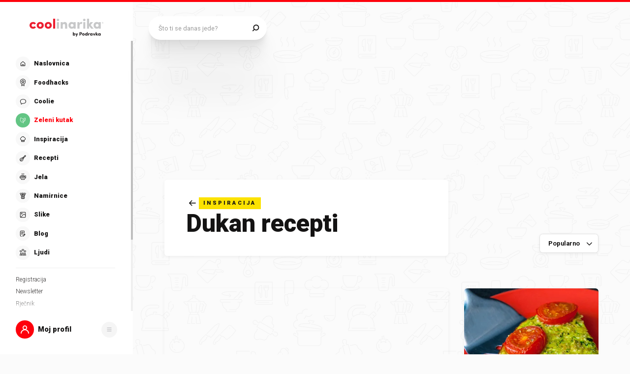

--- FILE ---
content_type: application/javascript; charset=UTF-8
request_url: https://static.cdn.coolinarika.net/_next/static/chunks/329-d5b9b357b33787e7.js
body_size: 3137
content:
"use strict";(self.webpackChunk_N_E=self.webpackChunk_N_E||[]).push([[329],{60424:function(e,t,n){var i=n(82066),o=n(66045),r=n(89629),a=n(13205);let s=Object.freeze({CREATE:"CREATE",DELETE:"DELETE",UPDATE:"UPDATE"}),l=async e=>{let{bag:t,...n}=e,{title:i,description:r,action:a,extended_attributes:s}=n,l=await o.ZP.create("taxonomies/".concat(t,"/taxon"),{data:{title:i,description:r,extended_attributes:s}}),{data:c}=l;return{data:c,action:a}},c=async e=>{let{bag:t,...n}=e,{id:i,title:r,description:a,action:s}=n,l=await o.ZP.update("taxonomies/".concat(t,"/taxon"),{id:i,data:{title:r,description:a}}),{data:c}=l;return{data:c,action:s}},d=async e=>{let{bag:t,...n}=e,{id:i,action:r}=n,a=await o.ZP.delete("taxonomies/".concat(t,"/taxon"),{id:i}),{data:s}=a;return{data:s,action:r}},u=e=>{let{resource:t,entity:n,entityId:o,bag:u,dependantQueries:f=[],optimisticDelay:p=500,enabled:v=!0,cachingEnabled:h=!0,initialData:g={}}=e||{},x=(0,i.useQueryClient)(),{id:m}=(0,a.Z)(),y=!!m&&!!n&&!!v&&!!t,{data:E=[],queryKey:Z,...b}=(0,r.p)({resource:t,id:n,endpoint:m,enabled:y,initialData:g}),j=e=>{try{if(!h)return e;{let{data:t={},action:n}=e;switch((null==f?void 0:f.length)>0&&x.invalidateQueries(f),n){case s.CREATE:x.setQueryData(Z,[...E,{id:t.id,title:t.title,description:t.description,slug:t.slug}]);break;case s.UPDATE:x.setQueryData(Z,E.map(e=>e.id===t.id?t:e));break;case s.DELETE:x.setQueryData(Z,[...E.filter(e=>e.id!==t.id)]);break;default:x.setQueryData(Z,(null==E?void 0:E.filter(t=>t.content_taxon_id!==e.id))||[])}}}catch(e){console.error(e),console.warn("Invalid ContentTaxon data returned from mutation")}},C=(e,t,n)=>{Array.isArray(n)&&(null==n?void 0:n.length)&&setTimeout(()=>{x.setQueryData(Z,null==n?void 0:n.reduce((e,t)=>t.optimistic?e:t.deleted?(e.push(t.deleted),e):(e.push(t),e),[]))},p),console.error(e)},{mutate:S,isLoading:A,...T}=(0,i.useMutation)(async e=>{let{mutateData:t={},action:i}=e||{};switch(i){case s.CREATE:return l({entity:n,entityId:o,bag:u,...t,action:i});case s.UPDATE:return c({entity:n,entityId:o,bag:u,...t,action:i});case s.DELETE:var r;return d({entity:n,entityId:o,bag:u,contentTaxonId:null==E?void 0:null===(r=E[0])||void 0===r?void 0:r.content_taxon_id,...t,action:i});default:return Promise.reject(Error("Invalid action '".concat(i,"' encountered, valid actions are: ").concat(Object.values(s))))}},{onMutate:e=>{let{mutateData:t,action:n}=e||{};if(n===s.DELETE){let e=E.filter(e=>e.id!==t.id);return x.setQueryData(Z,e),e}return E},onSuccess:j,onError:C});return{...b,...T,queryKey:Z,data:E,taxons:E,isLoading:A,disabled:!y,actions:{create:e=>{let{data:t,options:n}=e||{};if(A)return;let i={};"function"==typeof(null==n?void 0:n.onSuccess)&&(i.onSuccess=function(){for(var e=arguments.length,t=Array(e),i=0;i<e;i++)t[i]=arguments[i];j(...t),n.onSuccess(...t)}),"function"==typeof(null==n?void 0:n.onError)&&(i.onError=function(){for(var e=arguments.length,t=Array(e),i=0;i<e;i++)t[i]=arguments[i];C(...t),n.onError(...t)}),S({mutateData:t,action:s.CREATE},i)},update:e=>{let{data:t,options:n}=e||{};if(A)return;let i={};"function"==typeof(null==n?void 0:n.onSuccess)&&(i.onSuccess=function(){for(var e=arguments.length,t=Array(e),i=0;i<e;i++)t[i]=arguments[i];j(...t),n.onSuccess(...t)}),"function"==typeof(null==n?void 0:n.onError)&&(i.onError=function(){for(var e=arguments.length,t=Array(e),i=0;i<e;i++)t[i]=arguments[i];C(...t),n.onError(...t)}),S({mutateData:t,action:s.UPDATE},i)},delete:e=>{let{data:t,options:n}=e||{};if(A)return;let i={};"function"==typeof(null==n?void 0:n.onSuccess)&&(i.onSuccess=function(){for(var e=arguments.length,t=Array(e),i=0;i<e;i++)t[i]=arguments[i];j(...t),n.onSuccess(...t)}),"function"==typeof(null==n?void 0:n.onError)&&(i.onError=function(){for(var e=arguments.length,t=Array(e),i=0;i<e;i++)t[i]=arguments[i];C(...t),n.onError(...t)}),S({mutateData:t,action:s.DELETE},i)},invalidate:()=>{x.invalidateQueries(),x.setQueryData(Z)}}}};t.Z=u},67693:function(e,t,n){n.d(t,{Z:function(){return g}});var i=n(52322),o=n(2784),r=n(11198),a=n(3837),s=n(13980),l=n.n(s),c=n(75804),d=n(25135),u=n(61905),f=n(47441);let p=e=>{let{theme:t}=e;return{position:"absolute",bottom:0,left:0,zIndex:t.zIndex.emperor,width:"100%",[t.breakpoints.up("md")]:{bottom:(0,u.Z)(50),padding:(0,f.Z)([0,40])}}},v=r.Z.div(e=>({...p(e)})),h=e=>{let{uid:t}=e,{notification:n,_hideNotification:r,_isShown:s}=(0,c.Z)({id:t}),{id:l,message:u,options:f}=n,p=(0,o.useMemo)(()=>{if(!(null==f?void 0:f.type))return d.v.SUCCESS;let e=Object.keys(d.v).find(e=>d.v[e]===(null==f?void 0:f.type));return d.v[e]||d.v.SUCCESS},[null==f?void 0:f.type]);return l?(0,i.jsx)(v,{children:(0,i.jsx)(a.E.div,{initial:{opacity:0},animate:{opacity:1},exit:{opacity:0,transition:{duration:.2}},children:(0,i.jsx)(d.Z,{severity:p,message:u})})}):null};h.propTypes={uid:l().string.isRequired};var g=h},25135:function(e,t,n){n.d(t,{Z:function(){return Z},v:function(){return E}});var i=n(52322),o=n(11198),r=n(13980),a=n.n(r),s=n(23952),l=n(28655),c=n(54608);let d=(0,c.Z)((0,i.jsxs)(i.Fragment,{children:[(0,i.jsx)("path",{d:"M40 20c0 11.046-8.954 20-20 20S0 31.046 0 20 8.954 0 20 0s20 8.954 20 20z"}),(0,i.jsx)("path",{d:"M28.707 13.293a1 1 0 010 1.414l-12 12a1 1 0 01-1.414 0l-5-5a1 1 0 111.414-1.414L16 24.586l11.293-11.293a1 1 0 011.414 0z",fill:"#fff"})]}),"NoticeSuccess"),u=(0,c.Z)((0,i.jsxs)(i.Fragment,{children:[(0,i.jsx)("path",{d:"M40 20c0 11.046-8.954 20-20 20S0 31.046 0 20 8.954 0 20 0s20 8.954 20 20z"}),(0,i.jsx)("path",{d:"M20 14.84c1.108 0 2-.844 2-1.905 0-1.06-.892-1.879-2-1.879-1.084 0-2 .82-2 1.88s.916 1.903 2 1.903zm-1.566 13.228h3.156V16.839h-3.156v11.229z",fill:"#fff"})]}),"NoticeInfo"),f=(0,c.Z)((0,i.jsxs)(i.Fragment,{children:[(0,i.jsx)("path",{d:"M40 20c0 11.046-8.954 20-20 20S0 31.046 0 20 8.954 0 20 0s20 8.954 20 20z"}),(0,i.jsx)("path",{d:"M20 24.285c1.108 0 2 .843 2 1.904 0 1.06-.892 1.879-2 1.879-1.084 0-2-.82-2-1.88s.916-1.903 2-1.903zm-1.566-13.229h3.156v11.229h-3.156V11.056z",fill:"#fff"})]}),"NoticeWarning"),p=(0,c.Z)((0,i.jsxs)(i.Fragment,{children:[(0,i.jsx)("path",{d:"M13.514 12.125C16.598 6.708 18.14 4 20.466 4c2.325 0 3.867 2.708 6.951 8.125l6.739 11.833c3.029 5.32 4.544 7.98 3.387 9.969-1.157 1.99-4.218 1.99-10.34 1.99H13.728c-6.121 0-9.182 0-10.339-1.99-1.156-1.99.358-4.65 3.387-9.97l6.739-11.832z"}),(0,i.jsx)("path",{d:"M20.766 26.512c.997 0 1.8.759 1.8 1.713 0 .954-.803 1.692-1.8 1.692-.976 0-1.8-.738-1.8-1.692s.824-1.713 1.8-1.713zm-1.41-11.906h2.84v10.106h-2.84V14.606z",fill:"#fff"})]}),"NoticeError");var v=n(43489),h=n(47441),g=n(61905);let x=e=>{var t,n;let{theme:i,severity:o}=e;return{display:"flex",position:"relative",margin:0,padding:(0,h.Z)([4,12]),backgroundColor:(null===(t=i.colors.notice[o])||void 0===t?void 0:t.background)||"#f2f2f2",color:null===(n=i.colors.notice[o])||void 0===n?void 0:n.text,WebkitTapHighlightColor:"transparent",[i.breakpoints.up("md")]:{padding:(0,h.Z)([6,15]),borderRadius:(0,g.Z)(8)},"& .noticeIcon":{display:"flex",flexShrink:0,padding:(0,h.Z)([7,0]),marginRight:(0,g.Z)(12),fontSize:(0,g.Z)(25),[i.breakpoints.up("md")]:{marginRight:(0,g.Z)(20),fontSize:(0,g.Z)(40)},svg:{"& path:first-of-type":{fill:"currentColor"}}},"& .noticeContent":{padding:(0,h.Z)([8,0])},"& .noticeContent_default":{display:"flex",flexDirection:"column",justifyContent:"center",fontWeight:i.typography.fontWeight.bold,fontSize:(0,g.Z)(14),lineHeight:1.2,[i.breakpoints.up("md")]:{fontSize:(0,g.Z)(16)},"&:only-child":{height:"100%"},p:{fontSize:"inherit",lineHeight:"inherit"}},"& .noticeTitle":{margin:(0,h.Z)([-2,0,6,0]),fontWeight:i.typography.fontWeight.black,fontSize:(0,g.Z)(16),[i.breakpoints.up("md")]:{fontSize:(0,g.Z)(18)},"&:only-child":{margin:0}},"& .noticeMessage":{},"& .noticeAction":{display:"flex",alignItems:"center",marginLeft:"auto",marginRight:(0,g.Z)(-8),paddingLeft:(0,g.Z)(16)},"& .noticeAction_btn":{display:"inline-flex",alignItems:"center",justifyContent:"center",flexShrink:0,verticalAlign:"middle",position:"relative",margin:0,padding:(0,g.Z)(3),border:0,borderRadius:0,backgroundColor:"transparent",color:"inherit",fontSize:(0,g.Z)(18),textAlign:"center",textDecoration:"none",outline:"none",cursor:"pointer",userSelect:"none",MozAppearance:"none",WebkitAppearance:"none",WebkitTapHighlightColor:"transparent",svg:{path:{fill:"currentColor"}}}}},m=o.Z.div(e=>({...x(e)})),y=e=>{let{title:t,message:n,children:o,severity:r,onClose:a,actionComponent:c,disableIcon:h,className:g,...x}=e;return(0,i.jsxs)(m,{className:g,severity:r,...x,children:[r&&!h&&(0,i.jsx)("div",{className:"noticeIcon",children:{success:(0,i.jsx)(l.Z,{icon:d,viewBox:"0 0 40 40"}),info:(0,i.jsx)(l.Z,{icon:u,viewBox:"0 0 40 40"}),warning:(0,i.jsx)(l.Z,{icon:f,viewBox:"0 0 40 40"}),error:(0,i.jsx)(l.Z,{icon:p,viewBox:"0 0 40 40"})}[r]}),(0,i.jsxs)("div",{className:"noticeContent",children:[(t||n)&&(0,i.jsxs)("div",{className:"noticeContent_default",children:[t&&(0,i.jsx)(s.Z,{content:t,className:"noticeTitle",wrapperComponent:"div"}),n&&(0,i.jsx)(s.Z,{content:n,className:"noticeMessage",wrapperComponent:"div"})]}),o]}),(a||c)&&(0,i.jsxs)("div",{className:"noticeAction",children:[c&&(0,i.jsx)(c,{}),!c&&a&&(0,i.jsx)("button",{type:"button","aria-label":"Zatvori",title:"Zatvori",className:"noticeAction_btn",onClick:a,children:(0,i.jsx)(l.Z,{icon:v.Z,size:32})})]})]})},E=Object.freeze({SUCCESS:"success",INFO:"info",WARNING:"warning",ERROR:"error"});y.propTypes={title:a().string,message:a().string,className:a().string,severity:a().oneOf([...Object.values(E)]),onClose:a().func,actionComponent:a().elementType,disableIcon:a().bool},y.defaultProps={title:void 0,message:void 0,className:void 0,severity:void 0,onClose:void 0,actionComponent:void 0,disableIcon:!1};var Z=y}}]);
//# sourceMappingURL=329-d5b9b357b33787e7.js.map

--- FILE ---
content_type: application/javascript; charset=UTF-8
request_url: https://static.cdn.coolinarika.net/_next/static/chunks/805.249c32732c5b178f.js
body_size: 2240
content:
"use strict";(self.webpackChunk_N_E=self.webpackChunk_N_E||[]).push([[805],{10805:function(e,a,i){i.r(a),i.d(a,{default:function(){return R}});var n=i(52322),l=i(2784),t=i(82066),r=i(63397),o=i(27838),s=i(85772),d=i(13205),u=i(65014),m=i(75804),c=i(88459),p=i(70076),b=i(27994),v=i(67693),x=i(80860),j=i(51677),h=i(63671),f=i(58138),Z=i(7082),y=i(28655),g=i(95349),k=i(14039),N=i(28453),_=i(90610),P=i(30931),z=i(72353),S=i(45877),T=i(77888),C=i(25499);let E=[{columns:[{type:"text",id:"firstName",name:"firstName",label:"Ime",required:!1},{type:"text",id:"lastName",name:"lastName",label:"Prezime",required:!1},{type:"radioGroup",label:"Spol",name:"sex",value:"female",labelAlignLeft:!0,size:"small",options:[{label:"Ženski",id:"female",value:"female"},{label:"Muški",id:"male",value:"male"}]},{type:"date",id:"birthday",name:"birthday",label:"Rođendan",required:!1},{type:"text",id:"address",name:"address",label:"Adresa",required:!1},{type:"text",id:"zip",name:"zip",label:"Poštanski broj",required:!1,validationType:"string",validationTypeError:"Unesite broj"},{type:"text",id:"city",name:"city",label:"Grad",required:!1},{type:"select",id:"country",name:"country",label:"Odaberi državu",required:!1,placeholder:"-",options:[{label:"Hrvatska",value:"Hrvatska"},{label:"BiH",value:"BiH"}]},{type:"text",id:"phoneNumber",name:"phoneNumber",label:"GSM",required:!1,validationType:"string",validationTypeError:"Unesite broj"},{type:"checkbox",id:"show_full_name",name:"show_full_name",label:"Prikaži svoje ime i prezime (a ne samo korisničko ime)",required:!1}]}];var L=i(656);let A="profile-info-notification",{SURVEY_TASTE_PROFILE:q}=L.r,D={name:"Znamo se",label:"Znamo se",description:"Dobra odluka! Sada te znamo točno oslovljavati, a i drugima će biti lakše izdvojiti te iz mase.",assets:{badge_normal:"profile-info.png",badge_small:"profile-info.png",name:"Znamo se",label:"Znamo se"}},I=()=>{var e;let a=(0,s.LS)(),[i,f]=(0,l.useState)(!1),{id:L,profile:I}=(0,d.Z)(),{actions:R}=(0,u.Z)(),M=(0,t.useQueryClient)(),{sendNotification:w}=(0,m.Z)({id:A}),{eventWithTrackingData:G}=(0,c.XQ)({trackingData:{elementLabel:"Profile information"}}),U=()=>{w({message:"Nešto je pošlo po zlu!",type:"error"}),f(!1)},{actions:H}=(0,p.Z)({entity:"users",entityId:L,taxonomy:"protected-coolinarika-user-sex",bag:"coolinarika-user-sex"});(0,l.useEffect)(()=>{a({type:s.Zu.UPDATE_TITLE,payload:{options:{title:i?"Bravo":"Tvoj profil"}}})},[i]);let O={},Q=(0,l.useCallback)(()=>{R.create({data:O,options:{onSuccess:()=>{H.invalidate(),w({message:"Promjene su uspješno spremljene!",type:"success"}),f(!0),G(),setTimeout(()=>{M.invalidateQueries(["one","users","me"])},500),setTimeout(()=>{M.refetchQueries(["one","users","me"])},1500)},onError:U}})},[a,G]),{initialValues:B,selections:V,userId:F,mutate:Y,isLoading:J}=(0,T.Z)({successAction:Q}),[X,K]=V||[],W=(0,l.useMemo)(()=>(null==K?void 0:K.length)?K.map(e=>({label:e.title,value:e.id})):[],[K]);return F?(0,n.jsx)(o.M,{initial:!1,exitBeforeEnter:!0,children:(0,n.jsxs)(x.Z,{children:[i?(0,n.jsx)(C.Z,{title:"Tvoj je profil potpun!",description:"Sada napokon možemo reći da se poznajemo. Želimo ti ugodan boravak na Coolinarici i veselimo se druženju uz kuhanje!",trophy:D,hasContinue:!(null==I?void 0:null===(e=I.extended_attributes)||void 0===e?void 0:e.taste_profile_completed),continueTitle:"Želiš li personalizirati Coolinariku?",continueDescription:"Ne jedeš meso? Imaš alergiju na neke namirnice? Voliš mediteransku kuhinju? Odgovori na nekoliko dodatnih pitanja i uživaj u tebi prilagođenim receptima i sadržajima.",continueDrawerUID:q}):(0,n.jsx)(r.J9,{initialValues:B,enableReinitialize:!0,validationSchema:(0,Z.Z)(E),onSubmit:Y,children:e=>{let{isSubmitting:a}=e;return(0,n.jsxs)(r.l0,{className:"u-formFullHeight",noValidate:!0,children:[(0,n.jsxs)(j.Z,{children:[(0,n.jsx)(S.Z,{variant:"form.column",children:(0,n.jsx)(r.gN,{label:"Ime",name:"extended_attributes.firstName",as:k.ZP})}),(0,n.jsx)(S.Z,{variant:"form.column",children:(0,n.jsx)(r.gN,{label:"Prezime",name:"extended_attributes.lastName",as:k.ZP})}),(0,n.jsx)(S.Z,{variant:"form.column",children:(0,n.jsx)(N.Z,{size:"small",label:"Spol",name:"taxons.sex",labelAlignLeft:!0,children:null==X?void 0:X.map(e=>(0,n.jsx)(r.gN,{value:e.id,name:"taxons.sex",children:a=>{let{field:i,form:l}=a;return(0,n.jsx)(_.Z,{checked:(null==i?void 0:i.value)===e.id,name:i.name,value:e.id,onChange:i.onChange,label:e.title,id:e.title})}},e.id))})}),(0,n.jsx)(S.Z,{variant:"form.column",children:(0,n.jsx)(r.gN,{label:"Adresa",name:"extended_attributes.address",as:k.ZP})}),(0,n.jsx)(S.Z,{variant:"form.column",children:(0,n.jsx)(r.gN,{label:"Poštanski broj",name:"extended_attributes.zip",as:k.ZP})}),(0,n.jsx)(S.Z,{variant:"form.column",children:(0,n.jsx)(r.gN,{label:"Grad",name:"extended_attributes.city",as:k.ZP})}),(0,n.jsx)(S.Z,{variant:"form.column",children:(0,n.jsx)(r.gN,{name:"taxons.country",children:e=>{let{field:a,form:i}=e;return(0,n.jsx)(P.ZP,{name:a.name,value:null==a?void 0:a.value,onChange:a.onChange,label:"Odaberi državu",options:W})}})}),(0,n.jsx)(S.Z,{variant:"form.column",children:(0,n.jsx)(r.gN,{label:"GSM",name:"extended_attributes.phoneNumber",as:k.ZP})}),(0,n.jsx)(S.Z,{variant:"form.column",children:(0,n.jsx)(r.gN,{name:"extended_attributes.displayFullName",type:"checkbox",children:e=>{let{field:a}=e;return(0,n.jsx)(z.ZP,{onChange:a.onChange,label:"Prikaži moje ime",name:a.name,checked:null==a?void 0:a.value,value:null==a?void 0:a.value})}})})]}),(0,n.jsx)(h.Z,{children:(0,n.jsx)(b.ZP,{type:"submit",title:"Spremi",variant:b.dc.QUATERNARY,size:b.DL.LARGE,sizeMobile:b.DL.NORMAL,width:"100%",disabled:J||a,iconLeftComponent:(0,n.jsx)(y.Z,{icon:g.Z}),children:"Spremi"})})]})}}),(0,n.jsx)(v.Z,{uid:A})]},i?"SurveySuccess":"ProfileInformation")}):null};var R=(0,f.P)(I)}}]);
//# sourceMappingURL=805.249c32732c5b178f.js.map

--- FILE ---
content_type: application/javascript; charset=UTF-8
request_url: https://static.cdn.coolinarika.net/_next/static/chunks/2928-809412fc8711369f.js
body_size: 6890
content:
"use strict";(self.webpackChunk_N_E=self.webpackChunk_N_E||[]).push([[2928],{21369:function(e,o,t){var n=t(86579);let i=e=>{var o,t,n;switch(e.name){case"em":return{...e,attributes:{},name:"emphasis",$$:e.$$.map(e=>i(e))};case"p":return{...e,attributes:{},name:"para",$$:e.$$.map(e=>i(e))};case"span":{let n=(null===(o=e.attributes)||void 0===o?void 0:null===(t=o.style)||void 0===t?void 0:t.includes("underline"))?"underline":"emphasis";return{...e,attributes:{role:"emphasis"===n?"span":void 0},name:n,$$:e.$$.map(e=>i(e))}}case"a":return{...e,attributes:{url:null===(n=e.attributes)||void 0===n?void 0:n.href},name:"ulink",$$:e.$$.map(e=>i(e))};case"br":return{...e,attributes:{},name:"pio:linebreak",$$:[]};case"cite":if("users"===e.attributes["data-entity"])return{...e,name:"pio:user",attributes:{id:e.attributes["data-id"]},$$:[]};return e;default:return e}},r=e=>{var o,t,n,i,l;switch(e.name){case"emphasis":return{...e,attributes:{},name:(null===(o=e.attributes)||void 0===o?void 0:o.role)?"span":"em",$$:e.$$.map(e=>r(e))};case"para":return{...e,attributes:{},name:"p",$$:e.$$.map(e=>r(e))};case"underline":return{...e,attributes:{style:"text-decoration: underline;"},name:"span",$$:e.$$.map(e=>r(e))};case"ulink":return{...e,attributes:{href:null===(t=e.attributes)||void 0===t?void 0:t.url},name:"a",$$:e.$$.map(e=>r(e))};case"pio:linebreak":return{...e,attributes:{},name:"br",$$:[]};case"pio:user":return{...e,name:"cite",attributes:{"data-id":null==e?void 0:null===(n=e.attributes)||void 0===n?void 0:n.id,"data-entity":"users"},$$:[{type:"text",text:"Korisnik #".concat(null==e?void 0:null===(i=e.attributes)||void 0===i?void 0:null===(l=i.id)||void 0===l?void 0:l.substring(0,6))}]};default:return e}},l=Object.freeze({parse:e=>{if(!e)return e;let{$$:[o]}=n.S.parse("<root>".concat(e,"</root>")),t=o.$$.map(r);return n.S.format({$$:t})},format:e=>{if(!e)return e;let{$$:[o]}=n.S.parse("<root>".concat(e,"</root>")),t=o.$$.map(i);return n.S.format({$$:t})}});o.Z=l},38130:function(e,o,t){t.d(o,{ZP:function(){return W}});var n=t(52322),i=t(2784),r=t(82066),l=t(81464),d=t(41133),a=t(28165),c=t(11198),s=t(63577),u=t(13980),b=t.n(u),m=t(33608),p=t(89629),v=t(40130),f=t(61905),g=t(35770),h=t(94730),y=t(79626),x=t(16202),k=t(75428),A=t(47441),z=t(83087);let w={fontSize:16,borderRadius:8,normal:{padding:[12,22],height:48}},C=e=>{var o,t,n,i,r,l,d,a,c,s,u,b,m,p,v,g,h,y,x,k,C,$,S,T,R,Z,_,E,W,j,O;let{theme:I,labelAlignLeft:M,size:B,variant:D,fieldWidth:L,inputWidth:N,disabled:H,focused:U,error:F,noResize:P,hasActionComponent:q,isActionComponentTitle:K}=e;return{position:"relative",margin:0,padding:0,display:"flex",flexDirection:"column",verticalAlign:"top",width:"100%",...L&&{maxWidth:(0,z.Z)(L,!0)},[I.breakpoints.up("md")]:{...M&&{flexDirection:"row",alignItems:"flex-start"}},"& .inputContainer":{display:"flex",flexDirection:"column",flex:1,alignItems:"flex-start",width:"100%","&_inner":{display:"flex",flexDirection:"row",flex:1,width:"100%"}},"& .inputWrap":{position:"relative",overflow:"hidden",cursor:"text",boxSizing:"border-box",alignItems:"center",width:"100%",background:F?I.colors.form.error.background:null===(o=I.colors.form.input[D])||void 0===o?void 0:null===(t=o.background)||void 0===t?void 0:t.default,border:"1px solid",borderColor:F?I.colors.form.error.border:null===(n=I.colors.form.input[D])||void 0===n?void 0:null===(i=n.border)||void 0===i?void 0:i.default,borderRadius:(0,f.Z)(w.borderRadius),boxShadow:"none",transitionDuration:I.transitions.input.text.default.duration,transitionTimingFunction:I.transitions.input.text.default.timingFunction,transitionDelay:I.transitions.input.text.default.delay,transitionProperty:"color, background, border-color, box-shadow",...N&&{maxWidth:(0,z.Z)(N,!0)},...U&&{outline:0,background:F?I.colors.form.error.background:null===(r=I.colors.form.input[D])||void 0===r?void 0:null===(l=r.background)||void 0===l?void 0:l.focus,borderColor:F?I.colors.form.error.border:null===(d=I.colors.form.input[D])||void 0===d?void 0:null===(a=d.border)||void 0===a?void 0:a.focus,boxShadow:F?"none":I.shadows.input.focus},...H&&{cursor:"not-allowed"},[I.breakpoints.up("md")]:{...M&&{flex:1}},"&:hover":{...!H&&{borderColor:F?I.colors.form.error.border:null===(c=I.colors.form.input[D])||void 0===c?void 0:null===(s=c.border)||void 0===s?void 0:s.hover}},textarea:{font:"inherit",color:F?I.colors.form.error.text:null===(u=I.colors.form.input[D])||void 0===u?void 0:null===(b=u.text)||void 0===b?void 0:b.default,padding:(0,A.Z)(null===(m=w[B])||void 0===m?void 0:m.padding),border:0,borderRadius:(0,f.Z)(w.borderRadius),boxSizing:"border-box",background:"none",margin:0,WebkitTapHighlightColor:"transparent",display:"block",minWidth:0,width:"100%",minHeight:(0,f.Z)(140),fontSize:(0,f.Z)(w.fontSize),resize:"vertical",...P&&{resize:"none"},...q&&{paddingBottom:(0,f.Z)(52)},"&::placeholder":{color:F?I.colors.form.error.text:null===(p=I.colors.form.input[D])||void 0===p?void 0:null===(v=p.text)||void 0===v?void 0:v.placeholder,opacity:1},"&:focus":{outline:0},"&:disabled":{cursor:"not-allowed",color:null===(g=I.colors.form.input[D])||void 0===g?void 0:null===(h=g.text)||void 0===h?void 0:h.disabled},"&:invalid":{boxShadow:"none"}}},"& .inputAction":{display:"flex",position:"absolute",zIndex:3,right:(0,f.Z)(10),bottom:K?(0,f.Z)(20):(0,f.Z)(10)},"& .tox-tinymce":{border:"none",borderRadius:"0",boxShadow:"none",boxSizing:"border-box",display:"flex",flexDirection:"column",fontFamily:"inherit",overflow:"hidden",position:"relative",visibility:"inherit !important",width:"100%",...H&&{cursor:"not-allowed"},"&--toolbar-bottom":{"& .tox-editor-header":{marginBottom:0}}},"& .tox":{"& .tox-editor-header":{...q&&{paddingRight:(0,f.Z)(100)},"& .tox-toolbar":{borderTop:"none !important"}},"& .tox-toolbar":{background:"none",backgroundColor:"transparent","&-overlord, &__primary, &__overflow":{background:"none",backgroundColor:"transparent",border:"none !important"},"&__group":{padding:(0,f.Z)(8)}},"& .tox-edit-area":{"&__iframe":{backgroundColor:"transparent",...H&&{cursor:"not-allowed"}}},"& .tox-statusbar":{backgroundColor:"transparent",border:"none",overflow:"visible",height:0,padding:0,"&__text-container":{display:"none"},"&__resize-handle":{position:"absolute",right:0,bottom:0,zIndex:1,padding:(0,A.Z)([5,0,0,5]),margin:0,...(P||H)&&{display:"none"}}},"& .tox-tbtn":{margin:(0,f.Z)(2),width:(0,f.Z)(28),height:(0,f.Z)(28),color:null===(y=I.colors.form.richText.button)||void 0===y?void 0:null===(x=y.text)||void 0===x?void 0:x.default,borderStyle:"solid",borderWidth:(0,f.Z)(1),borderColor:null===(k=I.colors.form.richText.button)||void 0===k?void 0:null===(C=k.border)||void 0===C?void 0:C.default,borderRadius:(0,f.Z)(4),backgroundColor:null===($=I.colors.form.richText.button)||void 0===$?void 0:null===(S=$.background)||void 0===S?void 0:S.default,boxShadow:"none!important","&:hover":{backgroundColor:null===(T=I.colors.form.richText.button)||void 0===T?void 0:null===(R=T.background)||void 0===R?void 0:R.hover},svg:{transform:"scale(0.7)",fill:"currentColor !important"},"&--enabled":{backgroundColor:null===(Z=I.colors.form.richText.button)||void 0===Z?void 0:null===(_=Z.background)||void 0===_?void 0:_.enabled,"&:hover":{backgroundColor:null===(E=I.colors.form.richText.button)||void 0===E?void 0:null===(W=E.background)||void 0===W?void 0:W.enabled}},"&--disabled":{pointerEvents:"none",color:null===(j=I.colors.form.richText.button)||void 0===j?void 0:null===(O=j.text)||void 0===O?void 0:O.disabled}}}}},$=e=>{var o,t,n,i,r,l,d,a,c,s,u,b,m,p,v,g,h,y,x,k,z,C,$,S,T,R;let{theme:Z,variant:_,size:E,error:W,disabled:j}=e;return{html:{fontSize:"100%"},".mce-content-body":{margin:(0,A.Z)(null===(o=w[E])||void 0===o?void 0:o.padding),padding:0,...null==Z?void 0:null===(t=Z.typography)||void 0===t?void 0:t.textarea,fontSize:(0,f.Z)(null==w?void 0:w.fontSize),lineHeight:1.6,color:W?null==Z?void 0:null===(n=Z.colors)||void 0===n?void 0:null===(i=n.form)||void 0===i?void 0:null===(r=i.error)||void 0===r?void 0:r.text:null===(l=null==Z?void 0:null===(d=Z.colors)||void 0===d?void 0:null===(a=d.form)||void 0===a?void 0:a.input[_])||void 0===l?void 0:null===(c=l.text)||void 0===c?void 0:c.default,overflowWrap:"break-word",wordWrap:"break-word",...j&&{cursor:"not-allowed",color:null===(s=null==Z?void 0:null===(u=Z.colors)||void 0===u?void 0:null===(b=u.form)||void 0===b?void 0:b.input[_])||void 0===s?void 0:null===(m=s.text)||void 0===m?void 0:m.disabled}},".mce-content-body > *":{margin:0,padding:0,boxSizing:"border-box"},".mce-content-body a":{color:null==Z?void 0:null===(p=Z.colors)||void 0===p?void 0:null===(v=p.link)||void 0===v?void 0:null===(g=v.primary)||void 0===g?void 0:null===(h=g.text)||void 0===h?void 0:h.default,textDecoration:"underline"},".mce-content-body strong":{fontWeight:null==Z?void 0:null===(y=Z.typography)||void 0===y?void 0:null===(x=y.fontWeight)||void 0===x?void 0:x.bold},".mce-content-body[data-mce-placeholder]:not(.mce-visualblocks)::before":{color:W?null==Z?void 0:null===(k=Z.colors)||void 0===k?void 0:null===(z=k.form)||void 0===z?void 0:null===(C=z.error)||void 0===C?void 0:C.text:null===($=null==Z?void 0:null===(S=Z.colors)||void 0===S?void 0:null===(T=S.form)||void 0===T?void 0:T.input[_])||void 0===$?void 0:null===(R=$.text)||void 0===R?void 0:R.placeholder}}},S=()=>({".tox-comments-visible .tox-comment":{backgroundColor:"#fff0b7"},".tox-comments-visible .tox-comment--active":{backgroundColor:"#ffe168"},".tox-checklist > li:not(.tox-checklist--hidden)":{listStyle:"none",margin:"0.25em 0"},".token.comment, .token.prolog, .token.doctype, .token.cdata":{color:"slategray"},".token.punctuation":{color:"#999"},".namespace":{opacity:.7},".token.property, .token.tag, .token.boolean, .token.number, .token.constant, .token.symbol, .token.deleted":{color:"#905"},".token.selector, .token.attr-name, .token.string, .token.char, .token.builtin, .token.inserted":{color:"#690"},".token.operator, .token.entity, .token.url, .language-css .token.string, .style .token.string":{color:"#9a6e3a",background:"hsla(0, 0%, 100%, 0.5)"},".token.atrule, .token.attr-value, .token.keyword":{color:"#07a"},".token.function, .token.class-name":{color:"#DD4A68"},".token.regex, .token.important, .token.variable":{color:"#e90"},".token.important, .token.bold":{fontWeight:"bold"},".token.italic":{fontStyle:"italic"},".token.entity":{cursor:"help"},".mce-content-body .mce-visual-caret":{backgroundColor:["black","currentColor"],position:"absolute"},".mce-content-body .mce-visual-caret-hidden":{display:"none"},".mce-content-body *[data-mce-caret]":{left:"-1000px",margin:"0",padding:"0",position:"absolute",right:"auto",top:"0"},".mce-content-body .mce-offscreen-selection":{left:"-2000000px",maxWidth:"1000000px",position:"absolute"},".mce-content-body *[contentEditable=false]":{cursor:"default"},".mce-content-body *[contentEditable=true]":{cursor:"text"},".mce-content-body figure.align-left":{float:"left"},".mce-content-body figure.align-right":{float:"right"},".mce-content-body figure.image.align-center":{display:"table",marginLeft:"auto",marginRight:"auto"},".mce-preview-object":{border:"1px solid gray",display:"inline-block",lineHeight:0,margin:"0 2px 0 2px",position:"relative"},".mce-preview-object .mce-shim":{background:"url([data-uri])",height:"100%",left:"0",position:"absolute",top:"0",width:"100%"},'.mce-preview-object[data-mce-selected="2"] .mce-shim':{display:"none"},".mce-pagebreak":{border:"1px dashed #aaa",cursor:"default",display:"block",height:"5px",marginTop:"15px",pageBreakBefore:"always",width:"100%"},".tiny-pageembed .mce-shim":{background:"url([data-uri])",height:"100%",left:"0",position:"absolute",top:"0",width:"100%"},'.tiny-pageembed[data-mce-selected="2"] .mce-shim':{display:"none"},".tiny-pageembed":{display:"inline-block",position:"relative"},".tiny-pageembed--21by9, .tiny-pageembed--16by9, .tiny-pageembed--4by3, .tiny-pageembed--1by1":{display:"block",overflow:"hidden",padding:"0",position:"relative",width:"100%"},".tiny-pageembed--21by9":{paddingTop:"42.857143%"},".tiny-pageembed--16by9":{paddingTop:"56.25%"},".tiny-pageembed--4by3":{paddingTop:"75%"},".tiny-pageembed--1by1":{paddingTop:"100%"},".tiny-pageembed--21by9 iframe, .tiny-pageembed--16by9 iframe, .tiny-pageembed--4by3 iframe, .tiny-pageembed--1by1 iframe":{border:"0",height:"100%",left:"0",position:"absolute",top:"0",width:"100%"},".mce-content-body[data-mce-placeholder]":{position:"relative"},".mce-content-body[data-mce-placeholder]:not(.mce-visualblocks)::before":{color:"rgba(34, 47, 62, 0.7)",content:"attr(data-mce-placeholder)",position:"absolute",opacity:1},".mce-content-body:not([dir=rtl])[data-mce-placeholder]:not(.mce-visualblocks)::before":{left:"1px"},".mce-content-body[dir=rtl][data-mce-placeholder]:not(.mce-visualblocks)::before":{right:"1px"},".mce-content-body div.mce-resizehandle":{backgroundColor:"#4099ff",borderColor:"#4099ff",borderStyle:"solid",borderWidth:"1px",boxSizing:"border-box",height:"10px",position:"absolute",width:"10px",zIndex:1e4},".mce-content-body div.mce-resizehandle:hover":{backgroundColor:"#4099ff"},".mce-content-body div.mce-resizehandle:nth-of-type(1)":{cursor:"nwse-resize"},".mce-content-body div.mce-resizehandle:nth-of-type(2)":{cursor:"nesw-resize"},".mce-content-body div.mce-resizehandle:nth-of-type(3)":{cursor:"nwse-resize"},".mce-content-body div.mce-resizehandle:nth-of-type(4)":{cursor:"nesw-resize"},".mce-content-body .mce-clonedresizable":{opacity:.5,outline:"1px dashed black",position:"absolute",zIndex:1e4},".mce-content-body .mce-clonedresizable.mce-resizetable-columns th, .mce-content-body .mce-clonedresizable.mce-resizetable-columns td":{border:"0"},".mce-content-body .mce-resize-helper":{background:["#555","rgba(0, 0, 0, 0.75)"],border:"1px",borderRadius:"3px",color:"white",display:"none",fontFamily:"sans-serif",fontSize:"12px",lineHeight:"14px",margin:"5px 10px",padding:"5px",position:"absolute",whiteSpace:"nowrap",zIndex:10001},".tox-rtc-user-selection":{position:"relative"},".tox-rtc-user-cursor":{bottom:"0",cursor:"default",position:"absolute",top:"0",width:"2px"},".tox-rtc-user-cursor::before":{backgroundColor:"inherit",borderRadius:"50%",content:"''",display:"block",height:"8px",position:"absolute",right:"-3px",top:"-3px",width:"8px"},".tox-rtc-user-cursor:hover::after":{backgroundColor:"inherit",borderRadius:"100px",boxSizing:"border-box",color:"#fff",content:"attr(data-user)",display:"block",fontSize:"12px",fontWeight:"bold",left:"-5px",minHeight:"8px",minWidth:"8px",padding:"0 12px",position:"absolute",top:"-11px",whiteSpace:"nowrap",zIndex:1e3},".tox-rtc-user-selection--1 .tox-rtc-user-cursor":{backgroundColor:"#2dc26b"},".tox-rtc-user-selection--2 .tox-rtc-user-cursor":{backgroundColor:"#e03e2d"},".tox-rtc-user-selection--3 .tox-rtc-user-cursor":{backgroundColor:"#f1c40f"},".tox-rtc-user-selection--4 .tox-rtc-user-cursor":{backgroundColor:"#3598db"},".tox-rtc-user-selection--5 .tox-rtc-user-cursor":{backgroundColor:"#b96ad9"},".tox-rtc-user-selection--6 .tox-rtc-user-cursor":{backgroundColor:"#e67e23"},".tox-rtc-user-selection--7 .tox-rtc-user-cursor":{backgroundColor:"#aaa69d"},".tox-rtc-user-selection--8 .tox-rtc-user-cursor":{backgroundColor:"#f368e0"},".mce-match-marker":{background:"#aaa",color:"#fff"},".mce-match-marker-selected":{background:"#39f",color:"#fff"},".mce-match-marker-selected::-moz-selection":{background:"#39f",color:"#fff"},".mce-match-marker-selected::selection":{background:"#39f",color:"#fff"},".mce-content-body img[data-mce-selected], .mce-content-body video[data-mce-selected], .mce-content-body audio[data-mce-selected], .mce-content-body object[data-mce-selected], .mce-content-body embed[data-mce-selected], .mce-content-body table[data-mce-selected]":{outline:"3px solid #b4d7ff"},".mce-content-body hr[data-mce-selected]":{outline:"3px solid #b4d7ff",outlineOffset:"1px"},".mce-content-body *[contentEditable=false] *[contentEditable=true]:focus":{outline:"3px solid #b4d7ff"},".mce-content-body *[contentEditable=false] *[contentEditable=true]:hover":{outline:"3px solid #b4d7ff"},".mce-content-body *[contentEditable=false][data-mce-selected]":{cursor:"not-allowed",outline:"3px solid #b4d7ff"},".mce-content-body.mce-content-readonly *[contentEditable=true]:focus, .mce-content-body.mce-content-readonly *[contentEditable=true]:hover":{outline:"none"},'.mce-content-body *[data-mce-selected="inline-boundary"]':{backgroundColor:"#b4d7ff"},".mce-content-body .mce-edit-focus":{outline:"3px solid #b4d7ff"},".mce-content-body td[data-mce-selected], .mce-content-body th[data-mce-selected]":{position:"relative"},".mce-content-body td[data-mce-selected]::-moz-selection, .mce-content-body th[data-mce-selected]::-moz-selection":{background:"none"},".mce-content-body td[data-mce-selected]::selection, .mce-content-body th[data-mce-selected]::selection":{background:"none"},".mce-content-body td[data-mce-selected] *, .mce-content-body th[data-mce-selected] *":{outline:"none",WebkitTouchCallout:"none",WebkitUserSelect:"none",MozUserSelect:"none",msUserSelect:"none",userSelect:"none"},".mce-content-body td[data-mce-selected]::after, .mce-content-body th[data-mce-selected]::after":{backgroundColor:"rgba(180, 215, 255, 0.7)",border:"1px solid rgba(180, 215, 255, 0.7)",bottom:"-1px",content:"''",left:"-1px",mixBlendMode:"multiply",position:"absolute",right:"-1px",top:"-1px"},"@media screen and (-ms-high-contrast: active), (-ms-high-contrast: none)":{".mce-content-body td[data-mce-selected]::after,   .mce-content-body th[data-mce-selected]::after":{borderColor:"rgba(0, 84, 180, 0.7)"}},".mce-content-body img::-moz-selection":{background:"none"},".mce-content-body img::selection":{background:"none"},".ephox-snooker-resizer-bar":{backgroundColor:"#b4d7ff",opacity:0,WebkitUserSelect:"none",MozUserSelect:"none",msUserSelect:"none",userSelect:"none"},".ephox-snooker-resizer-cols":{cursor:"col-resize"},".ephox-snooker-resizer-rows":{cursor:"row-resize"},".ephox-snooker-resizer-bar.ephox-snooker-resizer-bar-dragging":{opacity:1},".mce-toc li":{listStyleType:"none"},'table[style*="border-width: 0px"], .mce-item-table:not([border]), .mce-item-table[border="0"], table[style*="border-width: 0px"] td, .mce-item-table:not([border]) td, .mce-item-table[border="0"] td, table[style*="border-width: 0px"] th, .mce-item-table:not([border]) th, .mce-item-table[border="0"] th, table[style*="border-width: 0px"] caption, .mce-item-table:not([border]) caption, .mce-item-table[border="0"] caption':{border:"1px dashed #bbb"},body:{fontFamily:"sans-serif"},table:{borderCollapse:"collapse"},p:{margin:0}}),T=c.Z.div(e=>({...C(e)})),R=e=>({...$(e)}),Z=e=>{let{labelAlignLeft:o,labelWidth:t,labelComponent:c,labelIconComponent:u,labelIsMobileOnly:b,name:A,id:z,value:w,label:C,placeholder:$,noResize:Z,onBlur:_,onChange:E,onClick:W,onFocus:j,onKeyUp:O,readOnly:I,required:M,disabled:B,error:D,errorMessage:L,helpText:N,variant:H,size:U,fieldWidth:F,inputWidth:P,actionComponent:q,actionComponentRenderCondition:K,suffix:Q,suffixWidth:Y,className:G,isActionComponentTitle:J,enableMentions:V,...X}=e,ee=(0,d.u)(),[eo,et]=(0,i.useState)(),[en,ei]=(0,i.useState)(),[er,el]=(0,i.useState)(!1),ed=(0,l.H)(),ea=ed("".concat(z||A||C,"_richText")),ec=e=>{if(B){e.stopPropagation();return}j&&j(e),el(!0)},es=e=>{_&&_(e),el(!1)},eu=e=>{"function"==typeof E&&E({target:{name:A,value:e}})};(0,i.useEffect)(()=>{let e=(0,m.Z)(()=>{var e;let o=null===(e=null==window?void 0:window.getComputedStyle(null==document?void 0:document.documentElement))||void 0===e?void 0:e.fontSize;ei((0,f.Z)(parseFloat(o)))},5);return g.Z&&(e(),window.addEventListener("resize",e)),()=>{g.Z&&window.removeEventListener("resize",e)}},[]),(0,i.useEffect)(()=>{if(null==eo?void 0:eo.iframeElement){var e,o,t;let n=null==eo?void 0:null===(e=eo.iframeElement)||void 0===e?void 0:null===(o=e.contentWindow)||void 0===o?void 0:o.document,i=null==n?void 0:n.getElementById("tinyMce-contentDynamicStyles"),r="html{font-size:".concat(en,"};").concat((0,a.iv)(R({theme:ee,variant:H,size:U,error:D,disabled:B||I})).styles);if(i)i.innerHTML=r;else{let e=document.createElement("style");e.setAttribute("type","text/css"),e.setAttribute("id","tinyMce-contentDynamicStyles"),e.innerHTML=r,null==n||null===(t=n.head)||void 0===t||t.appendChild(e)}}},[null==eo?void 0:eo.iframeElement,ee,H,U,D,B,I,en]);let eb=(0,r.useQueryClient)(),em=(0,v.B)();return(0,i.useEffect)(()=>{if(!eo||!V)return;let e=(e,o,t)=>{let n=(0,p.yd)({resource:"mentions",id:t.id});eb.setQueryData(n,{display_name:t.name,id:t.id}),eo.selection.setRng(o),eo.insertContent('<cite data-id="'.concat(t.id,'" data-entity="users">@').concat(t.name,"</cite>")),e.hide(),eo.insertContent(" ")},o=async e=>{var o;let{data:t}=await (0,p.Rt)({resource:"ljudi",endpoint:"pretrazivanje",params:{limit:5,query:{search:e}},enabled:!!e}),n=null==t?void 0:null===(o=t.pages)||void 0===o?void 0:o.reduce((e,o)=>((null==o?void 0:o.length)&&e.push(...o),e),[]);return null==n?void 0:n.map(e=>{var o;return{type:"cardmenuitem",value:{id:e.id,name:e.display_name},label:e.display_name,items:[{type:"cardcontainer",items:[{type:"cardimage",src:(null==e?void 0:e.image)?em(null==e?void 0:null===(o=e.image)||void 0===o?void 0:o.id,"1:1",100,100,"jpg"):"/images/placeholder/placeholder-user-profile.svg",alt:"Avatar - ".concat(null==e?void 0:e.display_name),classes:["user-avatar"]},{type:"cardtext",text:e.display_name,name:"user_name"}]}]}})};eo.ui.registry.addAutocompleter("userSuggestions",{ch:"@",minChars:1,columns:1,highlightOn:["user_name"],onAction:e,fetch:o})},[eo,em,eb,V]),(0,n.jsx)(n.Fragment,{children:(0,n.jsxs)(T,{labelAlignLeft:o,labelWidth:t,focused:er,disabled:I||B,error:D,variant:H,size:U,fieldWidth:F,inputWidth:P,noResize:Z,hasActionComponent:q&&!!K,isActionComponentTitle:J,className:G,...X,children:[(0,n.jsx)(x.ZP,{className:"label",label:C,labelComponent:c,iconComponent:u,id:ea,htmlFor:ea,error:D,required:M,focused:er,variant:x.zz.PRIMARY,size:x.Zz[null==U?void 0:U.toUpperCase()],width:t,alignLeft:o,isMobileOnly:b}),(0,n.jsxs)("div",{className:"inputContainer",children:[(0,n.jsxs)("div",{className:"inputContainer_inner",children:[(0,n.jsxs)("div",{className:"inputWrap",children:[(0,n.jsx)(s.M,{apiKey:"ilvk7g520bg7lf3zsmqvy0iqjdcjk09fzukziqo7unx2a27v",value:w,id:ea,once:!0,textareaName:A,disabled:I||B,inline:!1,init:{directionality:"ltr",language:"hr",skin:"oxide",content_css:!1,content_style:"".concat('@import url("https://use.typekit.net/ksz8vdv.css");').concat((0,a.iv)(S()).styles),menubar:!1,contextmenu:!1,elementpath:!1,branding:!1,placeholder:$,readonly:I||B,height:140,min_height:140,resize:!0,toolbar:"bold italic underline link emoticons",toolbar_location:"bottom",plugins:["link emoticons"],init_instance_callback:e=>{et(e)}},onEditorChange:eu,onBlur:es,onFocus:ec,onKeyUp:O,onInit:(e,o)=>{let t=o.dom.select("cite[data-entity=users]");t.forEach(e=>{var t;let n=null===(t=e.dataset)||void 0===t?void 0:t.id;if("string"!=typeof n)return;let i=(0,p.yd)({resource:"mentions",id:n}),r=eb.getQueryData(i);r?o.dom.setHTML(e,(null==r?void 0:r.display_name)?"@".concat(r.display_name):"Korisnik #".concat(n.substring(0,6))):o.dom.setHTML(e,"Obrisani korisnik")})}}),!!q&&!B&&!!K&&(0,n.jsx)("div",{className:"inputAction",children:(0,n.jsx)(q,{})})]}),(0,n.jsx)(k.Z,{label:Q,size:k.i[null==U?void 0:U.toUpperCase()],width:Y,error:D})]}),(0,n.jsx)(h.Z,{error:D,errorMessage:L}),(0,n.jsx)(y.Z,{text:N})]})]})})},_=Object.freeze({PRIMARY:"primary",SECONDARY:"secondary",TERTIARY:"tertiary",QUATERNARY:"quaternary"}),E=Object.freeze({NORMAL:"normal"});Z.propTypes={labelAlignLeft:b().bool,labelWidth:b().oneOfType([b().string,b().number]),labelComponent:b().node,labelIconComponent:b().node,labelIsMobileOnly:b().bool,name:b().string,id:b().string,value:b().oneOfType([b().string,b().number]),label:b().string,placeholder:b().string,noResize:b().bool,onBlur:b().func,onChange:b().func,onClick:b().func,onFocus:b().func,onKeyUp:b().func,readOnly:b().bool,required:b().bool,disabled:b().bool,error:b().bool,errorMessage:b().string,helpText:b().string,variant:b().oneOf([...Object.values(_)]),size:b().oneOf([...Object.values(E)]),fieldWidth:b().oneOfType([b().string,b().number]),inputWidth:b().oneOfType([b().string,b().number]),actionComponent:b().elementType,actionComponentRenderCondition:b().oneOfType([b().string,b().number,b().bool]),suffix:b().string,suffixWidth:b().oneOfType([b().string,b().number]),className:b().string,isActionComponentTitle:b().bool,enableMentions:b().bool},Z.defaultProps={labelAlignLeft:!1,labelWidth:void 0,labelComponent:void 0,labelIconComponent:void 0,labelIsMobileOnly:!1,name:void 0,id:void 0,value:void 0,label:void 0,placeholder:void 0,noResize:!1,onBlur:()=>{},onChange:()=>{},onClick:()=>{},onFocus:()=>{},onKeyUp:void 0,readOnly:!1,required:!1,disabled:!1,error:!1,errorMessage:void 0,helpText:void 0,variant:_.PRIMARY,size:E.NORMAL,fieldWidth:void 0,inputWidth:void 0,actionComponent:void 0,actionComponentRenderCondition:!0,suffix:void 0,suffixWidth:void 0,className:void 0,isActionComponentTitle:!1,enableMentions:!1};var W=(0,i.memo)(Z)},95700:function(e,o){let t=/\s/g;o.Z=e=>!e||0===e.replace(t,"").length}}]);
//# sourceMappingURL=2928-809412fc8711369f.js.map

--- FILE ---
content_type: application/javascript; charset=UTF-8
request_url: https://static.cdn.coolinarika.net/_next/static/chunks/9010.55b8f4003cd95c7c.js
body_size: 1660
content:
"use strict";(self.webpackChunk_N_E=self.webpackChunk_N_E||[]).push([[9010],{19010:function(e,i,a){a.r(i),a.d(i,{default:function(){return k}});var t=a(52322),l=a(11198),n=a(13980),s=a.n(n),r=a(85772),d=a(58138),o=a(88343),c=a(47441),g=a(61905);let m=e=>{let{theme:i}=e;return{display:"flex",flex:1,height:"100%",flexDirection:"column","& .details":{"&Head":{padding:(0,c.Z)([12,i.global.drawer.hSpacing.mobile,0]),[i.breakpoints.up("md")]:{padding:(0,c.Z)([12,i.global.drawer.hSpacing.desktop,0])},"&_title":{margin:(0,c.Z)([0,0,15,0])},"&_description":{fontSize:(0,g.Z)(16),p:{fontSize:"inherit"}}},"&Body":{display:"flex",flexDirection:"column",width:"100%",height:"100%",paddingTop:(0,g.Z)(10),"&_inner":{width:"100%",height:"100%",padding:(0,c.Z)([15,i.global.drawer.hSpacing.mobile,50]),[i.breakpoints.up("md")]:{padding:(0,c.Z)([30,i.global.drawer.hSpacing.desktop,30])}}}}}};var p=a(81464),h=a(2784),f=a(15908),u=a.n(f),x=a(60877),v=a(87761);let y=e=>{let{theme:i,active:a}=e;return{position:"relative",zIndex:i.zIndex.over,display:"flex",flexDirection:"row",alignItems:"center","& .badge":{"&Image":{flexShrink:0,width:(0,g.Z)(60),marginRight:(0,g.Z)(20),...!a&&{"@supports (filter: grayscale(100%))":{filter:"grayscale(100%)"},"@supports not (filter: grayscale(100%))":{filter:"gray"}}},"&Info":{width:"100%",display:"flex",flexDirection:"column",alignItems:"flex-start","&_date":{fontSize:(0,g.Z)(14),lineHeight:1.2,fontStyle:i.typography.font.style.normal,fontWeight:i.typography.fontWeight.regular},"&_title":{...a&&{marginTop:(0,g.Z)(8)},span:{fontWeight:i.typography.fontWeight.regular,marginRight:(0,g.Z)(4)}}}}}},b=l.Z.div(e=>({...y(e)})),w=e=>{let{className:i,image:a,date:l,title:n,active:s,name:r,...d}=e,o=(0,h.useMemo)(()=>"".concat(u()(l).format("D.M.YYYY.")),[l]);return a?(0,t.jsxs)(b,{className:i,active:s,...d,children:[(0,t.jsx)("div",{className:"badgeImage",children:(0,t.jsx)(v.Z,{image:a,alt:r||"Badge",width:60,height:60})}),(0,t.jsxs)("div",{className:"badgeInfo",children:[!!r&&(0,t.jsx)("small",{children:r}),s&&!!l&&(0,t.jsx)("time",{dateTime:o,className:"badgeInfo_date",children:o}),(0,t.jsx)(x.ZP,{isUppercase:s,className:"badgeInfo_title",size:x.rm.SMALL,variant:s?x.Lw.SECONDARY:x.Lw.QUINARY,TagComponent:"div",children:!!n&&(0,t.jsxs)(t.Fragment,{children:[(0,t.jsx)("span",{children:"Titula:"}),n]})})]})]}):null};w.propTypes={className:s().string,image:s().string,date:s().string,title:s().string,active:s().bool,name:s().string},w.defaultProps={className:void 0,image:void 0,date:void 0,title:void 0,active:!1,name:void 0};var N=(0,d.P)(w);let Z=e=>{let{theme:i}=e,a={spacing:{bottom:10},image:{width:60}};return{display:"flex",flexDirection:"column",height:"100%","& .timelineProgress":{position:"relative",display:"flex",flexDirection:"column",margin:0,padding:0,listStyleType:"none","&_item":{position:"relative",display:"flex",flexDirection:"column",margin:0,padding:0,paddingBottom:(0,g.Z)(a.spacing.bottom),"&::after":{content:'""',display:"block",width:(0,g.Z)(1),height:"100%",position:"absolute",zIndex:i.zIndex.under,top:0,left:(0,g.Z)(a.image.width/2),backgroundColor:i.colors.gamification.trophy.timeline.progress},"&:first-of-type":{"&::after":{height:"calc(100% - ".concat((0,g.Z)(a.image.width/2),")"),top:(0,g.Z)(a.image.width/2)}},"&:last-of-type":{paddingBottom:0,"&::after":{height:(0,g.Z)(a.image.width/2)}},"&:only-child":{"&::after":{content:"none"}}}}}},j=l.Z.div(e=>({...Z(e)})),_=e=>{let{className:i,name:a,data:l,...n}=e,s=(0,p.H)();return(null==l?void 0:l.length)?(0,t.jsx)(j,{className:i,...n,children:(0,t.jsx)("ul",{className:"timelineProgress",children:null==l?void 0:l.map((e,i)=>{var a;let{assets:{badge_small:l}={}}=e;return(0,t.jsx)("li",{className:"timelineProgress_item",children:(0,t.jsx)(N,{image:"/trophies/badges-small/".concat(l),date:e.awardedAt,title:null===(a=e.assets)||void 0===a?void 0:a.title,active:e.awarded,name:e.name})},s((null==e?void 0:e.id)||i))})})}):null};_.propTypes={className:s().string,name:s().string,data:s().oneOfType([()=>null,s().object])},_.defaultProps={className:void 0,name:s().string,data:void 0};var S=(0,d.P)(_);let I=l.Z.div(e=>({...m(e)})),T=e=>{let{className:i,...a}=e,{content:l,trophy:{title:n,description:s}={}}=(0,r.cu)();return(0,t.jsxs)(I,{className:i,...a,children:[(n||s)&&(0,t.jsxs)("div",{className:"detailsHead",children:[n&&(0,t.jsx)("h3",{className:"detailsHead_title",children:n}),s&&(0,t.jsx)("div",{className:"detailsHead_description",children:s})]}),(0,t.jsx)("div",{className:"detailsBody",children:(0,t.jsx)(o.Z,{maximalThumbYSize:370,hasTopShadow:!0,hasBottomShadow:!0,children:(0,t.jsx)("div",{className:"detailsBody_inner",children:(0,t.jsx)(S,{data:l,name:n})})})})]})};T.propTypes={className:s().string},T.defaultProps={className:void 0};var k=(0,d.P)(T)}}]);
//# sourceMappingURL=9010.55b8f4003cd95c7c.js.map

--- FILE ---
content_type: application/javascript; charset=UTF-8
request_url: https://static.cdn.coolinarika.net/_next/static/chunks/3104.6f42a847e6f045db.js
body_size: 2287
content:
"use strict";(self.webpackChunk_N_E=self.webpackChunk_N_E||[]).push([[3104],{51677:function(e,a,l){l.d(a,{Z:function(){return c}});var i=l(52322),n=l(11198),r=l(13980),t=l.n(r),o=l(88343),d=l(47441);let s=e=>{let{theme:a,disableTopSpacing:l,disableBottomSpacing:i}=e;return{display:"flex",flexDirection:"column",zIndex:a.zIndex.over,width:"100%",height:"100%","& .drawerBody_inner":{width:"100%",height:"100%",display:"grid",padding:(0,d.Z)([15,a.global.drawer.hSpacing.mobile,15]),[a.breakpoints.up("md")]:{padding:(0,d.Z)([30,a.global.drawer.hSpacing.desktop,30])},...l&&{paddingTop:0},...i&&{paddingBottom:0}}}},u=n.Z.section(e=>({...s(e)})),m=e=>{let{children:a,disableTopSpacing:l,disableBottomSpacing:n,autoHideScrollbar:r,className:t,...d}=e;return a?(0,i.jsx)(u,{className:t,disableTopSpacing:l,disableBottomSpacing:n,...d,children:(0,i.jsx)(o.Z,{maximalThumbYSize:370,hasTopShadow:!l,hasBottomShadow:!n,autoHide:r,children:(0,i.jsx)("div",{className:"drawerBody_inner",children:a})})}):null};m.propTypes={className:t().string,disableTopSpacing:t().bool,disableBottomSpacing:t().bool,autoHideScrollbar:t().bool},m.defaultProps={className:void 0,disableTopSpacing:!1,disableBottomSpacing:!1,autoHideScrollbar:!1};var c=m},63671:function(e,a,l){l.d(a,{Z:function(){return m}});var i=l(52322),n=l(11198),r=l(13980),t=l.n(r),o=l(47441);let d=e=>{let{theme:a,hasSmallSpacing:l}=e;return{display:"flex",flexDirection:"column",width:"100%",marginTop:"auto","& .drawerFooter_inner":{position:"relative",width:"100%",height:"100%",padding:(0,o.Z)([0,a.global.drawer.hSpacing.mobile,30]),[a.breakpoints.up("md")]:{padding:(0,o.Z)([0,a.global.drawer.hSpacing.desktop,l?30:60])}}}},s=n.Z.section(e=>({...d(e)})),u=e=>{let{children:a,disabled:l,className:n,hasSmallSpacing:r,...t}=e;return l||!a?null:(0,i.jsx)(s,{className:n,hasSmallSpacing:r,...t,children:(0,i.jsx)("div",{className:"drawerFooter_inner",children:a})})};u.propTypes={disabled:t().bool,className:t().string,hasSmallSpacing:t().bool},u.defaultProps={disabled:!1,className:void 0,hasSmallSpacing:!1};var m=u},44068:function(e,a){let l=e=>(null==e?void 0:e.rows)&&Array.isArray(null==e?void 0:e.rows)?null==e?void 0:e.rows.reduce((e,a)=>[...e,...(null==a?void 0:a.columns)?a.columns:[a]],[]):(null==e?void 0:e.columns)&&Array.isArray(null==e?void 0:e.columns)?null==e?void 0:e.columns.reduce((e,a)=>[...e,a],[]):e,i=e=>null==e?void 0:e.reduce((e,a)=>{let i=l(a);return[...e,...Array.isArray(i)?i:[i]]},[]);a.Z=i},95349:function(e,a,l){var i=l(52322),n=l(54608);let r=(0,n.Z)((0,i.jsx)("path",{d:"M24.598 9.276a.94.94 0 010 1.33L13.31 21.895a.94.94 0 01-1.33 0L7.275 17.19a.94.94 0 011.33-1.33l4.038 4.038L23.268 9.276a.94.94 0 011.33 0z",fill:"#141313"}),"CheckMark");a.Z=r},48544:function(e,a,l){l.r(a),l.d(a,{default:function(){return z}});var i=l(52322),n=l(2784),r=l(82066),t=l(11198),o=l(63397),d=l(13980),s=l.n(d),u=l(85772),m=l(88459),c=l(27994),p=l(51677),b=l(63671),h=l(58138),x=l(7082),v=l(28655),g=l(95349),f=l(14039),y=l(28453),j=l(90610),Z=l(30931),N=l(72353),S=l(45877);let k=()=>({display:"flex",flex:1,height:"100%",form:{display:"flex",flex:1,flexDirection:"column",height:"100%"}}),w=[{columns:[{type:"text",id:"firstName",name:"firstName",label:"Ime",required:!1},{type:"text",id:"lastName",name:"lastName",label:"Prezime",required:!1},{type:"radioGroup",label:"Spol",name:"sex",value:"female",labelAlignLeft:!0,size:"small",options:[{label:"Ženski",id:"female",value:"female"},{label:"Muški",id:"male",value:"male"}]},{type:"date",id:"birthday",name:"birthday",label:"Rođendan",required:!1},{type:"text",id:"address",name:"address",label:"Adresa",required:!1},{type:"text",id:"zip",name:"zip",label:"Poštanski broj",required:!1,validationType:"string",validationTypeError:"Unesite broj"},{type:"text",id:"city",name:"city",label:"Grad",required:!1},{type:"select",id:"country",name:"country",label:"Odaberi državu",required:!1,placeholder:"-",options:[{label:"Hrvatska",value:"Hrvatska"},{label:"BiH",value:"BiH"}]},{type:"text",id:"phoneNumber",name:"phoneNumber",label:"GSM",required:!1,validationType:"string",validationTypeError:"Unesite broj"},{type:"checkbox",id:"show_full_name",name:"show_full_name",label:"Prikaži svoje ime i prezime (a ne samo korisničko ime)",required:!1}]}];var _=l(77888);let P=t.Z.div(e=>({...k(e)})),T=e=>{let{className:a,...l}=e,t=(0,u.LS)(),d=(0,r.useQueryClient)(),{eventWithTrackingData:s}=(0,m.XQ)({trackingData:{elementLabel:"Basic info form"}}),h=(0,n.useCallback)(()=>{t({type:u.Zu.CLOSE_DRAWER,payload:{drawerType:null,onClose:()=>{setTimeout(()=>{d.refetchQueries(["one","users","me"])},1500)}}}),d.invalidateQueries(["one","users","me"]),s()},[t,s]),{initialValues:k,selections:T,userId:z,mutate:A,isLoading:C}=(0,_.Z)({successAction:h}),[L,B]=T||[],q=(0,n.useMemo)(()=>(null==B?void 0:B.length)?B.map(e=>({label:e.title,value:e.id})):[],[B]);return z?(0,i.jsx)(P,{className:a,...l,children:(0,i.jsx)(o.J9,{initialValues:k,enableReinitialize:!0,validationSchema:(0,x.Z)(w),onSubmit:A,children:e=>{let{isSubmitting:a}=e;return(0,i.jsxs)(o.l0,{noValidate:!0,children:[(0,i.jsxs)(p.Z,{children:[(0,i.jsx)(S.Z,{variant:"form.column",children:(0,i.jsx)(o.gN,{label:"Ime",name:"extended_attributes.firstName",as:f.ZP})}),(0,i.jsx)(S.Z,{variant:"form.column",children:(0,i.jsx)(o.gN,{label:"Prezime",name:"extended_attributes.lastName",as:f.ZP})}),(0,i.jsx)(S.Z,{variant:"form.column",children:(0,i.jsx)(y.Z,{size:"small",label:"Spol",name:"taxons.sex",labelAlignLeft:!0,children:null==L?void 0:L.map(e=>(0,i.jsx)(o.gN,{value:e.id,name:"taxons.sex",children:a=>{let{field:l,form:n}=a;return(0,i.jsx)(j.Z,{checked:(null==l?void 0:l.value)===e.id,name:l.name,value:e.id,onChange:l.onChange,label:e.title,id:e.title})}},e.id))})}),(0,i.jsx)(S.Z,{variant:"form.column",children:(0,i.jsx)(o.gN,{label:"Adresa",name:"extended_attributes.address",as:f.ZP})}),(0,i.jsx)(S.Z,{variant:"form.column",children:(0,i.jsx)(o.gN,{label:"Poštanski broj",name:"extended_attributes.zip",as:f.ZP})}),(0,i.jsx)(S.Z,{variant:"form.column",children:(0,i.jsx)(o.gN,{label:"Grad",name:"extended_attributes.city",as:f.ZP})}),(0,i.jsx)(S.Z,{variant:"form.column",children:(0,i.jsx)(o.gN,{name:"taxons.country",children:e=>{let{field:a,form:l}=e;return(0,i.jsx)(Z.ZP,{name:a.name,value:null==a?void 0:a.value,onChange:a.onChange,label:"Odaberi državu",options:q})}})}),(0,i.jsx)(S.Z,{variant:"form.column",children:(0,i.jsx)(o.gN,{label:"GSM",name:"extended_attributes.phoneNumber",as:f.ZP})}),(0,i.jsx)(S.Z,{variant:"form.column",children:(0,i.jsx)(o.gN,{name:"extended_attributes.displayFullName",type:"checkbox",children:e=>{let{field:a,form:l}=e;return(0,i.jsx)(N.ZP,{onChange:a.onChange,label:"Prikaži moje ime",name:a.name,checked:null==a?void 0:a.value,value:null==a?void 0:a.value})}})})]}),(0,i.jsx)(b.Z,{children:(0,i.jsx)(c.ZP,{type:"submit",title:"Spremi",variant:c.dc.QUATERNARY,size:c.DL.LARGE,sizeMobile:c.DL.NORMAL,width:"100%",disabled:C||a,iconLeftComponent:(0,i.jsx)(v.Z,{icon:g.Z}),children:"Spremi"})})]})}})}):null};T.propTypes={className:s().string},T.defaultProps={className:void 0};var z=(0,h.P)(T)}}]);
//# sourceMappingURL=3104.6f42a847e6f045db.js.map

--- FILE ---
content_type: application/javascript; charset=UTF-8
request_url: https://static.cdn.coolinarika.net/_next/static/chunks/94-63a1d4ca34fef3d6.js
body_size: 2823
content:
"use strict";(self.webpackChunk_N_E=self.webpackChunk_N_E||[]).push([[94],{90094:function(e,o,i){i.d(o,{Z:function(){return b},P:function(){return u}});var n=i(52322),a=i(11198),t=i(13980),l=i.n(t),r=i(58138),s=i(87761),d=i(13272),p=i(61905),g=i(71198);let m=e=>{var o,i,n,a,t,l,r,s,d,m,c,h,u,b;let{theme:v,hasImage:x,hasLabel:Z,size:f,hasShadow:C}=e;return{position:"relative",[v.breakpoints.up("lg")]:{...x&&{display:"grid",gridTemplateColumns:"1fr"}},"& .heroAsset":{[v.breakpoints.up("lg")]:{gridRow:1,gridColumn:1,alignItems:"flex-end",paddingBottom:(0,p.Z)(100)},"&_inner":{position:"relative",overflow:"hidden",marginBottom:Z?(0,p.Z)(-40):void 0,[v.breakpoints.up("lg")]:{marginBottom:0,height:(0,p.Z)({medium:550,normal:700}[f])}},"&_asset":{paddingBottom:"48.125%",[v.breakpoints.up("lg")]:{position:"absolute",top:0,left:0,paddingBottom:0,width:"100%",height:"100%",objectFit:"cover",objectPosition:"right"},img:{objectPosition:"right"}}},"& .heroContent":{...!x&&{...(0,g.Z)([{},{},{},{paddingTop:(0,p.Z)(14),marginTop:(0,p.Z)(null===(o=v.layoutSpacings)||void 0===o?void 0:null===(i=o.topRow)||void 0===i?void 0:i.xl)},{paddingTop:(0,p.Z)(14),marginTop:(0,p.Z)(null===(n=v.layoutSpacings)||void 0===n?void 0:null===(a=n.topRow)||void 0===a?void 0:a.xxl)},{paddingTop:(0,p.Z)(14),marginTop:(0,p.Z)(null===(t=v.layoutSpacings)||void 0===t?void 0:null===(l=t.topRow)||void 0===l?void 0:l.xxxl)}])},[v.breakpoints.up("lg")]:{...x&&{gridRow:1,gridColumn:1,display:"flex",flexDirection:"column",paddingTop:(0,p.Z)(null===(r=v.layoutSpacings)||void 0===r?void 0:null===(s=r.topRow)||void 0===s?void 0:s.xxl)}},"&_inner":{...(0,g.Z)([{},{},{},{marginTop:"auto",marginLeft:(0,p.Z)(v.layoutSpacings.base.xAxis.xl),marginRight:(0,p.Z)(v.layoutSpacings.base.xAxis.xl)},{marginLeft:(0,p.Z)(v.layoutSpacings.base.xAxis.xxl),marginRight:(0,p.Z)(v.layoutSpacings.base.xAxis.xxl),maxWidth:"".concat(v.layoutDimension.main,"%"),...x&&{maxWidth:"none",display:"grid",gridTemplateColumns:"repeat(12, 1fr)",gridColumnGap:(0,p.Z)(null===(d=v.layoutSpacings)||void 0===d?void 0:null===(m=d.grid)||void 0===m?void 0:null===(c=m.columnGap)||void 0===c?void 0:c.xxl),gridRowGap:(0,p.Z)(null===(h=v.layoutSpacings)||void 0===h?void 0:null===(u=h.grid)||void 0===u?void 0:null===(b=u.rowGap)||void 0===b?void 0:b.xxl)}},{marginLeft:(0,p.Z)(v.layoutSpacings.base.xAxis.xxxl),marginRight:(0,p.Z)(v.layoutSpacings.base.xAxis.xxxl)},{maxWidth:(0,p.Z)(870),...x&&{maxWidth:"none"}}])},"&_heading":{...(0,g.Z)([{},{},{},{},{...x&&{gridColumn:"span 8",gridRow:"span 1",maxWidth:(0,p.Z)(1e3)}},{},{}]),[v.breakpoints.up("lg")]:{...C&&{boxShadow:v.shadows.subtle}}}}}},c=a.Z.section(e=>({...m(e)})),h=e=>{let{imageId:o,imageWidth:i,imageHeight:a,label:t,backButtonHref:l,backButtonHrefAs:r,backButtonIcon:p,onBackButtonClick:g,title:m,titleTagComponent:h,afterTitleComponent:u,lead:b,leadActionComponent:v,content:x,searchComponent:Z,disableSearchComponent:f,mobileIsSmallLead:C,mobileHasSeparator:y,size:k,showLogo:T,className:S,...H}=e;return m?(0,n.jsxs)(c,{hasImage:o,hasLabel:t,size:k,className:S,...H,children:[o&&(0,n.jsx)("div",{className:"heroAsset",children:(0,n.jsx)("div",{className:"heroAsset_inner",children:(0,n.jsx)(s.Z,{image:o,placeholderBgColor:null==H?void 0:H.placeholderBgColor,alt:m,ratio:"21:9",width:i,height:a,classNameProgressive:"heroAsset_asset"})})}),(0,n.jsx)("div",{className:"heroContent",children:(0,n.jsx)("div",{className:"heroContent_inner",children:(0,n.jsx)(d.Z,{className:"heroContent_heading",label:t,backButtonHref:l,backButtonHrefAs:r,backButtonIcon:p,onBackButtonClick:g,title:m,titleTagComponent:h,afterTitleComponent:u,lead:b,leadActionComponent:v,content:x,searchComponent:Z,disableSearchComponent:f,isCard:!!o,mobileIsSmallLead:C,mobileHasSeparator:y,showLogo:T})})})]}):null},u=Object.freeze({MEDIUM:"medium",NORMAL:"normal"});h.propTypes={imageId:l().oneOfType([l().string,l().number]),imageWidth:l().oneOfType([l().string,l().number]),imageHeight:l().oneOfType([l().string,l().number]),label:l().string,backButtonHref:l().string,backButtonHrefAs:l().string,backButtonIcon:l().bool,onBackButtonClick:l().func,title:l().string,titleTagComponent:l().elementType,afterTitleComponent:l().elementType,lead:l().string,leadActionComponent:l().elementType,content:l().string,searchComponent:l().elementType,disableSearchComponent:l().bool,mobileHasSeparator:l().bool,mobileIsSmallLead:l().bool,size:l().oneOf([...Object.values(u)]),showLogo:l().bool,className:l().string},h.defaultProps={imageId:void 0,imageWidth:1600,imageHeight:690,label:void 0,backButtonHref:void 0,backButtonHrefAs:void 0,backButtonIcon:!0,onBackButtonClick:void 0,title:void 0,titleTagComponent:"h1",afterTitleComponent:void 0,lead:void 0,leadActionComponent:void 0,content:void 0,searchComponent:void 0,disableSearchComponent:!1,mobileHasSeparator:!1,mobileIsSmallLead:!1,size:u.NORMAL,showLogo:!1,className:void 0};var b=(0,r.P)(h)},13272:function(e,o,i){i.d(o,{Z:function(){return k}});var n=i(52322),a=i(11198),t=i(13980),l=i.n(t),r=i(27994),s=i(12143),d=i(58138),p=i(60877),g=i(25402),m=i(23952),c=i(28655),h=i(33935),u=i(93127),b=i(70184),v=i(71198),x=i(47441),Z=i(61905);let f=e=>{var o,i,n,a,t,l,r,s,d;let{theme:p,isCard:g,hasLead:m,mobileIsSmallLead:c,mobileHasSeparator:h}=e;return{position:"relative",...(0,v.Z)([{padding:(0,x.Z)([24,null===(o=p.layoutSpacings)||void 0===o?void 0:null===(i=o.base)||void 0===i?void 0:null===(n=i.xAxis)||void 0===n?void 0:n.sm])},{padding:(0,x.Z)([24,null===(a=p.layoutSpacings)||void 0===a?void 0:null===(t=a.base)||void 0===t?void 0:null===(l=t.xAxis)||void 0===l?void 0:l.md])},{padding:(0,x.Z)([24,null===(r=p.layoutSpacings)||void 0===r?void 0:null===(s=r.base)||void 0===s?void 0:null===(d=s.xAxis)||void 0===d?void 0:d.lg])},{padding:0,...g&&{backgroundColor:p.colors.headingSection.single.background,borderRadius:(0,Z.Z)(8)}}]),".heroHeading":{"&_main":{[p.breakpoints.up("lg")]:{...g&&{padding:(0,x.Z)([45,55])}}},"&_logoContainer":{...(0,v.Z)([{marginBottom:(0,Z.Z)(20)},{marginBottom:(0,Z.Z)(25)},{marginBottom:(0,Z.Z)(30)},{marginBottom:(0,Z.Z)(35)}]),[p.breakpoints.up("lg")]:{display:"none"}},"&_search":{"&Container":{marginTop:(0,Z.Z)(30),[p.breakpoints.up("lg")]:{...g&&{marginTop:(0,Z.Z)(-6),padding:(0,x.Z)([0,10,10])}}},"&Inner":{[p.breakpoints.up("lg")]:{padding:(0,x.Z)([40,50]),borderRadius:p.global.borderRadius.medium,backgroundColor:p.colors.headingSection.search.background}}},"&_select":{[p.breakpoints.up("lg")]:{position:"absolute",right:(0,Z.Z)(100),bottom:(0,Z.Z)(-100)}},"&_labelContainer":{display:"flex",flexDirection:"row",alignItems:"center",marginBottom:(0,Z.Z)(6),[p.breakpoints.up("xl")]:{marginBottom:0}},"&_backBtn":{zIndex:1,display:"flex",maxHeight:(0,Z.Z)(30),textDecoration:"none",color:"inherit","&:hover, &:active, &:focus":{color:"inherit",textDecoration:"none"}},"&_label":{display:"flex",marginRight:(0,Z.Z)(8)},"&_header":{"&Title":{position:"relative",width:"auto"}},"&_afterTitleComponent":{margin:(0,x.Z)([9,0]),[p.breakpoints.up("md")]:{margin:(0,x.Z)([10,0])}},"&_body":{display:"flex",flexDirection:"column",marginTop:(0,Z.Z)(25),[p.breakpoints.down("sm")]:{...c&&!h&&{marginTop:(0,Z.Z)(5)}},[p.breakpoints.up("md")]:{flexDirection:"row",...!g&&{maxWidth:(0,Z.Z)(750)}}},"&_wave":{display:"flex",margin:(0,x.Z)([-6,0,22,0]),width:(0,Z.Z)(62),padding:(0,x.Z)([5,12,5,0]),...!h&&{display:"none"},[p.breakpoints.up("md")]:{display:"inline-flex",alignSelf:"flex-start",margin:0,padding:(0,x.Z)([15,12,15,0])},svg:{width:(0,Z.Z)(37),height:(0,Z.Z)(5),path:{fill:"currentColor"}}},"&_article":{fontSize:(0,Z.Z)(22),lineHeight:1.4,[p.breakpoints.down("sm")]:{...c&&{fontSize:p.typography.rootFontSize,lineHeight:p.typography.body.lineHeight}}},"&_lead":{fontSize:"inherit",lineHeight:"inherit","& p, ul, ol, li":{fontSize:"inherit",lineHeight:"inherit"}},"&_content":{fontSize:p.typography.rootFontSize,lineHeight:p.typography.body.lineHeight,...m&&{marginTop:(0,Z.Z)(18)},[p.breakpoints.up("md")]:{marginTop:(0,Z.Z)(4),...m&&{marginTop:(0,Z.Z)(18)}},"& p, ul, ol, li":{fontSize:"inherit",lineHeight:"inherit"}}}}},C=a.Z.section(e=>({...f(e)})),y=e=>{let{label:o,backButtonHref:i,backButtonHrefAs:a,backButtonIcon:t,onBackButtonClick:l,title:d,titleTagComponent:v,afterTitleComponent:x,lead:Z,leadActionComponent:f,content:y,searchComponent:k,disableSearchComponent:T,isCard:S,mobileHasSeparator:H,mobileIsSmallLead:_,showLogo:B,className:j,...w}=e,N=i||"function"==typeof l;return d?(0,n.jsxs)(C,{isCard:S,hasLead:Z||!!f,mobileIsSmallLead:_,mobileHasSeparator:H,className:j,...w,children:[(0,n.jsxs)("div",{className:"heroHeading_main",children:[B&&(0,n.jsx)("div",{className:"heroHeading_logoContainer",children:(0,n.jsx)(b.Z,{decoration:!0,className:"heroHeading_logo",href:"/"})}),o&&(0,n.jsx)("div",{className:"heroHeading_labelContainer",children:(0,n.jsxs)(s.Z,{condition:N,Wrapper:r.ZP,title:"Natrag",href:i,as:a,onClick:l,isIconOnly:!0,simple:!0,className:"heroHeading_backBtn",children:[t&&N&&(0,n.jsx)(c.Z,{rotate:180,icon:h.Z,size:32}),(0,n.jsx)("div",{className:"heroHeading_label",children:(0,n.jsx)(p.ZP,{isUppercase:!0,variant:p.Lw.SECONDARY,size:p.rm.NORMAL,fontVariant:p.u7.NORMAL,hasLetterSpacing:!0,children:(0,n.jsx)(m.Z,{content:o,wrapperComponent:"span"})})})]})}),(0,n.jsx)("header",{className:"heroHeading_header",children:(0,n.jsx)(g.Z,{TagComponent:v,className:"heroHeading_headerTitle",children:(0,n.jsx)(m.Z,{content:d,wrapperComponent:"span"})})}),x&&(0,n.jsx)("div",{className:"heroHeading_afterTitleComponent",children:(0,n.jsx)(x,{})}),(Z||y)&&(0,n.jsxs)("div",{className:"heroHeading_body",children:[(0,n.jsx)("span",{"aria-hidden":!0,role:"presentation",className:"heroHeading_wave",children:(0,n.jsx)(u.Z,{viewBox:"0 0 37 5",width:"37",height:"5"})}),(0,n.jsxs)("article",{className:"heroHeading_article",children:[Z&&(0,n.jsx)("p",{dangerouslySetInnerHTML:{__html:Z}}),f&&(0,n.jsx)(f,{}),y&&(0,n.jsx)(m.Z,{content:y,className:"heroHeading_content"})]})]})]}),!T&&k&&(0,n.jsx)("div",{className:"heroHeading_searchContainer",children:(0,n.jsx)("div",{className:"heroHeading_searchInner",children:(0,n.jsx)(k,{})})})]}):null};y.propTypes={label:l().string,backButtonHref:l().string,backButtonHrefAs:l().string,backButtonIcon:l().bool,onBackButtonClick:l().func,title:l().string,titleTagComponent:l().elementType,afterTitleComponent:l().elementType,lead:l().string,leadActionComponent:l().elementType,content:l().string,searchComponent:l().oneOfType([l().elementType,l().bool]),disableSearchComponent:l().bool,isCard:l().bool,mobileHasSeparator:l().bool,mobileIsSmallLead:l().bool,showLogo:l().bool,className:l().string},y.defaultProps={label:void 0,backButtonHref:void 0,backButtonHrefAs:void 0,backButtonIcon:!0,onBackButtonClick:void 0,title:void 0,titleTagComponent:"h1",afterTitleComponent:void 0,lead:void 0,leadActionComponent:void 0,content:void 0,searchComponent:void 0,disableSearchComponent:!1,isCard:!1,mobileHasSeparator:!1,mobileIsSmallLead:!1,showLogo:!1,className:void 0};var k=(0,d.P)(y)}}]);
//# sourceMappingURL=94-63a1d4ca34fef3d6.js.map

--- FILE ---
content_type: application/javascript; charset=UTF-8
request_url: https://static.cdn.coolinarika.net/_next/static/chunks/3769.0288513a804b69da.js
body_size: 7776
content:
"use strict";(self.webpackChunk_N_E=self.webpackChunk_N_E||[]).push([[3769,4039],{73769:function(e,i,o){o.r(i),o.d(i,{default:function(){return V}});var n=o(52322),t=o(82066),r=o(85772),a=o(13205),l=o(52611),s=o(75804),d=o(70076),c=o(60424),p=o(51677),u=o(63671),m=o(58138),g=o(2784),f=o(11198),h=o(63397),v=o(13980),b=o.n(v),x=o(88459),y=o(27994),Z=o(28655),k=o(28582),j=o(14039),S=o(61905),C=o(47441);let z={width:30,height:30},w=e=>{var i;let{theme:o,creating:n}=e;return{marginBottom:(0,S.Z)(15),padding:(0,C.Z)([0,o.global.drawer.hSpacing.mobile]),[o.breakpoints.up("md")]:{marginBottom:(0,S.Z)(30),padding:(0,C.Z)([0,o.global.drawer.hSpacing.desktop])},"& .createCommands":{display:"flex",alignItems:"center",[o.breakpoints.up("md")]:{minHeight:(0,S.Z)(50)},...n&&{display:"none"},"& .create_btn":{display:"flex",flexDirection:"row",alignItems:"center",fontSize:(0,S.Z)(16),lineHeight:1.2,fontWeight:o.typography.fontWeight.regular},"& .create_btnIcon":{display:"inline-flex",flexDirection:"column",alignItems:"center",justifyContent:"center",marginRight:(0,S.Z)(12),width:(0,S.Z)(z.width),height:(0,S.Z)(z.height),border:"1px solid",borderColor:o.colors.form.checkbox.primary.border.default,borderRadius:(0,S.Z)(4),backgroundColor:o.colors.form.checkbox.primary.background.default||"#FFFFFF",cursor:"inherit",color:null===(i=o.colors.form.checkbox.primary.text)||void 0===i?void 0:i.default,fontSize:(0,S.Z)(z.width),svg:{path:{fill:"currentColor",transitionDuration:o.transitions.input.checkbox.default.duration,transitionTimingFunction:o.transitions.input.checkbox.default.timingFunction,transitionDelay:o.transitions.input.checkbox.default.delay,transitionProperty:"fill"}}}}}},N=()=>(0,n.jsx)(y.ZP,{title:"Spremi",type:"submit",variant:y.dc.QUATERNARY,size:y.DL.SMALL,children:"Spremi"}),R=f.Z.div(e=>({...w(e)})),L=e=>{let{onCreate:i,hasRecipes:o}=e,{eventWithTrackingData:t}=(0,x.z$)("coolinarika.itemClick",{trackingData:{elementCategoy:"button",elementLabel:"Stvori novu kolekciju",elementPageLocation:"body"}}),{eventWithTrackingData:r}=(0,x.XQ)({trackingData:{elementLabel:"Create collection"}}),[a,l]=(0,g.useState)(!1),s=e=>{let i={};return e.title||(i.title="Kolekcija mora imati ime"),i},d=(0,g.useCallback)(e=>{i(e),l(!1),r()},[i,r]);return(0,n.jsxs)(R,{creating:a,children:[(0,n.jsx)("div",{className:"createCommands",children:(0,n.jsxs)("button",{title:"Stvori novu kolekciju",type:"button",className:"create_btn",onClick:()=>{t(),l(!0)},children:[(0,n.jsx)("span",{className:"create_btnIcon",children:(0,n.jsx)(Z.Z,{icon:k.Z,viewBox:"0 0 28 28"})}),"Stvori novu kolekciju"]})}),a&&(0,n.jsx)(h.J9,{initialValues:{title:""},validate:s,onSubmit:d,children:e=>{let{values:i,errors:t,handleBlur:r,handleChange:a}=e;return(0,n.jsx)(h.l0,{children:(0,n.jsx)(j.ZP,{placeholder:o?"Upiši naziv kolekcije":"Upiši naziv prve kolekcije",name:"title",type:"text",value:i.title,onChange:a,onBlur:r,error:!!t.title,errorMessage:t.title,actionComponent:i.title?N:null})})}})]})};L.propTypes={onCreate:b().func,hasRecipes:b().bool},L.defaultProps={onCreate:()=>{},hasRecipes:!1};var T=o(30334),I=o(32001),A=o(22618);let O=e=>{let{theme:i}=e;return{display:"flex",flexDirection:"row",alignItems:"center",justifyContent:"space-between",width:"100%",paddingTop:(0,S.Z)(15),[i.breakpoints.up("md")]:{flexDirection:"column",alignItems:"initial",minHeight:0},"& .separator-wave":{height:5,backgroundSize:"auto 100%"}}},D=f.Z.div(e=>({...O(e)})),P=e=>{let{onDeleteClick:i,isVisible:o}=e,[t]=(0,T.ZP)(T.md);return o?(0,n.jsx)(D,{children:(0,n.jsx)(A.Z,{showWave:t,componentRightSocket:t,componentRight:(0,n.jsx)(y.ZP,{title:"Ukloni iz spremljenih",variant:y.dc.SECONDARY,size:y.DL.SMALL,sizeMobile:y.DL.NORMAL,widthMobile:"100%",onClick:i,iconLeftComponent:(0,n.jsx)(Z.Z,{icon:I.Z}),children:"Ukloni iz spremljenih"})})}):null};P.propTypes={onDeleteClick:b().func,isVisible:b().bool},P.defaultProps={onDeleteClick:()=>{},isVisible:!1};let W=e=>{let{theme:i}=e;return{width:"100%",padding:(0,C.Z)([0,i.global.drawer.hSpacing.mobile,20]),fontSize:(0,S.Z)(16),lineHeight:1.8,color:i.colors.drawer.head.text,[i.breakpoints.up("md")]:{padding:(0,C.Z)([0,i.global.drawer.hSpacing.desktop,30])}}},M=f.Z.div(e=>({...W(e)})),B=e=>{let{hasRecipes:i}=e;return(0,n.jsx)(M,{children:i?"Ako želiš, možeš ga ubaciti u svoje kolekcije. Tako ćeš ga lakše naći.":"Stvori novu kolekciju u koju ćeš spremiti recept. Kasnije ga možeš preseliti u neku drugu kolekciju."})};B.propTypes={hasRecipes:b().bool},B.defaultProps={hasRecipes:!1};var E=o(81464),F=o(72353);let _=e=>{let{item:i}=e,o=(0,t.useQueryClient)(),{id:l}=(0,a.Z)(),{contentId:c,notificationId:p}=(0,r.cu)(),{taxons:u,actions:m,isLoading:f}=(0,d.Z)({entity:"recipe",entityId:c,taxonomy:"protected-coolinarika-user-categories",bag:"coolinarika-user-categories",taxonId:null==i?void 0:i.id}),h=(0,g.useMemo)(()=>null==u?void 0:u.some(e=>{let{id:o}=e;return o===(null==i?void 0:i.id)})),{sendNotification:v}=(0,s.Z)({id:p||"collections-notification"}),b=(0,g.useCallback)(()=>{let e=()=>v({message:"Nešto je pošlo po zlu!"});if(h){if(u.length>0){let n=u.find(e=>{let{id:o}=e;return o===(null==i?void 0:i.id)}),{content_taxon_id:t}=n;if(f)return;m.delete({taxon:{taxonId:c,taxonomyId:null==i?void 0:i.id,entity:"recipes",id:t},options:{onSuccess:()=>{v({message:"Recept je maknut iz kolekcije ".concat(null==i?void 0:i.title,"!")}),o.setQueryData(["list","combined","feed","categories",l,null==i?void 0:i.id],e=>{var i;return{pages:null==e?void 0:null===(i=e.pages)||void 0===i?void 0:i.map(e=>e.filter(e=>(null==e?void 0:e.id)!==c)),pageParams:null==e?void 0:e.pageParams}})},onError:e}})}}else{if(f)return;m.create({taxon:{taxonId:c,taxonomyId:null==i?void 0:i.id,entity:"recipes"},options:{onSuccess:()=>{v({message:"Recept je dodan u kolekciju ".concat(null==i?void 0:i.title,"!"),type:"success"})},onError:e}})}},[u,h,c,u,f]);return(0,n.jsx)(F.ZP,{variant:F.HZ.TERTIARY,size:F.cu.LARGE,checked:h,label:i.title,onClick:b})};_.propTypes={item:b().shape({id:b().string,title:b().string}).isRequired},_.defaultProps={};let H=e=>{let{theme:i}=e;return{"& .collectionsList_item":{display:"flex",alignItems:"center",justifyContent:"space-between",marginBottom:(0,S.Z)(15),[i.breakpoints.up("md")]:{marginBottom:(0,S.Z)(20)},"&:last-of-type":{marginBottom:0},"&:hover":{"& .collectionsList_itemEdit":{opacity:1}},"& .collectionsList_itemEdit":{display:"flex",marginLeft:(0,S.Z)(15),opacity:0,transitionDuration:i.transitions.default.duration,transitionTimingFunction:i.transitions.default.timingFunction,transitionDelay:i.transitions.default.delay,transitionProperty:"opacity","@media (hover: none) and (pointer: coarse)":{opacity:1}}}}},U=f.Z.div(e=>({...H(e)})),Y=e=>{let{options:i,loggedInUserId:o}=e,t=(0,E.H)(),a=(0,r.LS)(),l=(0,g.useCallback)(e=>a({type:r.Zu.OPEN_DRAWER,payload:{drawerType:"collections-edit",options:{content:e}}}),[a]);return(0,n.jsx)(U,{children:(0,n.jsx)("ul",{className:"collectionsList",children:null==i?void 0:i.map((e,i)=>(0,n.jsxs)("li",{className:"collectionsList_item",children:[(0,n.jsx)(_,{loggedInUserId:o,collectionId:null==e?void 0:e.id,item:e}),"default"!==e.id&&(0,n.jsx)("div",{className:"collectionsList_itemEdit",children:(0,n.jsx)(y.ZP,{title:"Uredi",variant:y.dc.SECONDARY,size:y.DL.SMALL,onClick:()=>l(e),children:"Uredi"})})]},t("".concat(i,"-").concat(null==e?void 0:e.title))))})})};Y.propTypes={options:b().arrayOf(b().shape({})),loggedInUserId:b().string},Y.defaultProps={options:[],loggedInUserId:void 0};var q=o(67693);let K="collections-notification",Q=()=>{let{id:e}=(0,a.Z)(),{contentId:i,notificationId:o}=(0,r.cu)(),m=(0,l.Z)("flag-saved-by"),g=(0,t.useQueryClient)(),{sendNotification:f}=(0,s.Z)({id:o||K}),h=()=>f({message:"Nešto je pošlo po zlu!"}),{taxons:v,actions:b}=(0,d.Z)({entity:"recipe",entityId:i,taxonomy:"protected-coolinarika-flags",bag:"coolinarika-saved-by",taxonId:null==m?void 0:m.id}),x=!!(null==v?void 0:v.length),{taxons:y,actions:Z}=(0,c.Z)({resource:"taxonomies",entity:"coolinarika-user-categories",bag:"protected-coolinarika-user-categories",enabled:!!e,initialData:[]}),k=i=>{Z.create({data:i,options:{onSuccess:()=>{f({message:'Nova kolekcija "'.concat(i.title,'" je stvorena!'),type:"success"}),e&&setTimeout(()=>{g.invalidateQueries(["one","combined","feed","navigation/user",e])},1500)},onError:h}})},j=()=>{b.delete({options:{onSuccess:()=>{f({message:"Recept je obrisan iz spremljenih!"}),g.setQueryData(["list","combined","feed","profil","spremljeni-recepti",e],e=>{var o;return{pages:null==e?void 0:null===(o=e.pages)||void 0===o?void 0:o.map(e=>e.filter(e=>(null==e?void 0:e.id)!==i)),pageParams:null==e?void 0:e.pageParams}})},onError:h}})},S=[];return(0,n.jsxs)(n.Fragment,{children:[(0,n.jsx)(B,{hasRecipes:(null==S?void 0:S.length)>0}),(0,n.jsx)(L,{hasRecipes:(null==y?void 0:y.length)>0,onCreate:k}),(0,n.jsx)(p.Z,{disableTopSpacing:!0,children:(0,n.jsx)(Y,{options:y||[],loggedInUserId:e})}),x&&(0,n.jsx)(u.Z,{hasSmallSpacing:!0,children:(0,n.jsx)(P,{onDeleteClick:j,isVisible:!0})}),(0,n.jsx)(q.Z,{uid:o||K})]})};var V=(0,m.P)(Q)},51677:function(e,i,o){o.d(i,{Z:function(){return u}});var n=o(52322),t=o(11198),r=o(13980),a=o.n(r),l=o(88343),s=o(47441);let d=e=>{let{theme:i,disableTopSpacing:o,disableBottomSpacing:n}=e;return{display:"flex",flexDirection:"column",zIndex:i.zIndex.over,width:"100%",height:"100%","& .drawerBody_inner":{width:"100%",height:"100%",display:"grid",padding:(0,s.Z)([15,i.global.drawer.hSpacing.mobile,15]),[i.breakpoints.up("md")]:{padding:(0,s.Z)([30,i.global.drawer.hSpacing.desktop,30])},...o&&{paddingTop:0},...n&&{paddingBottom:0}}}},c=t.Z.section(e=>({...d(e)})),p=e=>{let{children:i,disableTopSpacing:o,disableBottomSpacing:t,autoHideScrollbar:r,className:a,...s}=e;return i?(0,n.jsx)(c,{className:a,disableTopSpacing:o,disableBottomSpacing:t,...s,children:(0,n.jsx)(l.Z,{maximalThumbYSize:370,hasTopShadow:!o,hasBottomShadow:!t,autoHide:r,children:(0,n.jsx)("div",{className:"drawerBody_inner",children:i})})}):null};p.propTypes={className:a().string,disableTopSpacing:a().bool,disableBottomSpacing:a().bool,autoHideScrollbar:a().bool},p.defaultProps={className:void 0,disableTopSpacing:!1,disableBottomSpacing:!1,autoHideScrollbar:!1};var u=p},63671:function(e,i,o){o.d(i,{Z:function(){return p}});var n=o(52322),t=o(11198),r=o(13980),a=o.n(r),l=o(47441);let s=e=>{let{theme:i,hasSmallSpacing:o}=e;return{display:"flex",flexDirection:"column",width:"100%",marginTop:"auto","& .drawerFooter_inner":{position:"relative",width:"100%",height:"100%",padding:(0,l.Z)([0,i.global.drawer.hSpacing.mobile,30]),[i.breakpoints.up("md")]:{padding:(0,l.Z)([0,i.global.drawer.hSpacing.desktop,o?30:60])}}}},d=t.Z.section(e=>({...s(e)})),c=e=>{let{children:i,disabled:o,className:t,hasSmallSpacing:r,...a}=e;return o||!i?null:(0,n.jsx)(d,{className:t,hasSmallSpacing:r,...a,children:(0,n.jsx)("div",{className:"drawerFooter_inner",children:i})})};c.propTypes={disabled:a().bool,className:a().string,hasSmallSpacing:a().bool},c.defaultProps={disabled:!1,className:void 0,hasSmallSpacing:!1};var p=c},32001:function(e,i,o){var n=o(52322),t=o(54608);let r=(0,t.Z)((0,n.jsxs)(n.Fragment,{children:[(0,n.jsx)("path",{d:"M18.708 13.797a.375.375 0 00-.375.375v7.082a.375.375 0 00.75 0v-7.082a.375.375 0 00-.375-.375zM14.287 13.797a.375.375 0 00-.375.375v7.082a.375.375 0 00.75 0v-7.082a.375.375 0 00-.375-.375z"}),(0,n.jsx)("path",{d:"M11.064 12.763v9.232c0 .546.2 1.058.55 1.426.348.369.832.578 1.339.579h7.09c.506 0 .99-.21 1.338-.579.35-.368.55-.88.55-1.426v-9.232a1.431 1.431 0 00-.367-2.814h-1.919V9.48A1.472 1.472 0 0018.161 8h-3.327a1.472 1.472 0 00-1.484 1.48v.469h-1.918a1.432 1.432 0 00-.368 2.814zm8.978 10.488h-7.09c-.64 0-1.138-.55-1.138-1.256v-9.199h9.367v9.2c0 .704-.498 1.255-1.139 1.255zM14.1 9.48a.722.722 0 01.735-.732h3.327a.722.722 0 01.735.731v.469h-4.797V9.48zm-2.668 1.217h10.133a.674.674 0 010 1.349H11.43a.675.675 0 010-1.35z"}),(0,n.jsx)("path",{d:"M16.497 13.797a.375.375 0 00-.375.375v7.082a.375.375 0 00.75 0v-7.082a.375.375 0 00-.375-.375z"})]}),"Erase");i.Z=r},28582:function(e,i,o){var n=o(52322),t=o(54608);let r=(0,t.Z)((0,n.jsx)("path",{d:"M14 8a1 1 0 011 1v4h4a1 1 0 110 2h-4v4a1 1 0 11-2 0v-4H9a1 1 0 110-2h4V9a1 1 0 011-1z",fill:"#141313"}),"Plus");i.Z=r},94730:function(e,i,o){o.d(i,{Z:function(){return m}});var n=o(52322),t=o(11198),r=o(13980),a=o.n(r),l=o(23952),s=o(47441),d=o(61905);let c=e=>{let{theme:i}=e;return{position:"relative",margin:(0,s.Z)([4,0,0]),padding:(0,s.Z)([0,22]),fontSize:(0,d.Z)(14),lineHeight:1.25,color:i.colors.form.error.text,fontStyle:i.typography.font.style.normal}},p=t.Z.div(e=>({...c(e)})),u=e=>{let{error:i,errorMessage:o,className:t,...r}=e;return i&&o?(0,n.jsx)(p,{className:t,role:"alert",...r,children:(0,n.jsx)(l.Z,{content:o,className:"inputErrorInner",wrapperComponent:"div"})}):null};u.propTypes={error:a().bool,errorMessage:a().string,className:a().string},u.defaultProps={error:!1,errorMessage:void 0,className:void 0};var m=u},79626:function(e,i,o){o.d(i,{Z:function(){return m}});var n=o(52322),t=o(11198),r=o(13980),a=o.n(r),l=o(23952),s=o(47441),d=o(61905);let c=e=>{let{theme:i}=e;return{position:"relative",margin:(0,s.Z)([4,0,0]),padding:(0,s.Z)([0,22]),fontSize:(0,d.Z)(14),lineHeight:1.25}},p=t.Z.div(e=>({...c(e)})),u=e=>{let{text:i,className:o,...t}=e;return i?(0,n.jsx)(p,{className:o,...t,children:(0,n.jsx)(l.Z,{content:i,className:"inputHelpInner",wrapperComponent:"div"})}):null};u.propTypes={text:a().string,className:a().string},u.defaultProps={text:void 0,className:void 0};var m=u},16202:function(e,i,o){o.d(i,{ZP:function(){return v},Zz:function(){return h},zz:function(){return f}});var n=o(52322),t=o(11198),r=o(13980),a=o.n(r),l=o(23952),s=o(47441),d=o(61905),c=o(83087);let p={xs:{primary:{fontSize:14,margin:[0,0,10],padding:[0,24],icon:{size:24,spacing:[-8,0,-5,0]}},secondary:{fontSize:16,margin:[0],padding:[0,10],icon:{size:26,spacing:[-8,2,-6,-4]}}},md:{primary:{fontSize:16,margin:[0,0,12],padding:[0,24],icon:{size:26,spacing:[-8,2,-6,-4]}},secondary:{fontSize:16,margin:[0],padding:[0,10],icon:{size:26,spacing:[-8,2,-6,-4]}}},alignLeft:{paddingTop:{small:12,normal:16,large:22}}},u=e=>{var i,o,n,t,r,a,l,u,m,g;let f;let{theme:h,variant:v,size:b,labelWidth:x,alignLeft:y,hasIcon:Z,error:k,focused:j,id:S,isMobileOnly:C}=e,z={primary:h.typography.fontWeight.black,secondary:h.typography.fontWeight.normal};return{display:"block",margin:(0,s.Z)(null===(i=p.xs[v])||void 0===i?void 0:i.margin),padding:(0,s.Z)(null===(o=p.xs[v])||void 0===o?void 0:o.padding),fontSize:(0,d.Z)(null===(n=p.xs[v])||void 0===n?void 0:n.fontSize),lineHeight:1.2,color:(f="currentColor",j&&!k&&(f="currentColor"),k&&(f=h.colors.form.error.text),f),fontWeight:z[v],...S&&{cursor:"pointer"},...Z&&"primary"===v&&{paddingLeft:0},[h.breakpoints.up("md")]:{margin:(0,s.Z)(null===(t=p.md[v])||void 0===t?void 0:t.margin),padding:(0,s.Z)(null===(r=p.md[v])||void 0===r?void 0:r.padding),fontSize:(0,d.Z)(null===(a=p.md[v])||void 0===a?void 0:a.fontSize),...y&&{paddingTop:(0,d.Z)(p.alignLeft.paddingTop[b]),paddingLeft:0,textAlign:"right"},...x&&{maxWidth:(0,c.Z)(x,!0),width:"100%"},...Z&&"primary"===v&&{paddingLeft:0},...C&&{position:"absolute !important",width:"1px",height:"1px",padding:0,overflow:"hidden",clip:"rect(0, 0, 0, 0)",whiteSpace:"nowrap",border:0}},sup:{color:h.colors.coolDarkRed},"& .inputLabel_icon":{display:"inline-flex",verticalAlign:"middle",margin:(0,s.Z)(null===(l=p.xs[v])||void 0===l?void 0:l.icon.spacing),fontSize:(0,d.Z)(null===(u=p.xs[v])||void 0===u?void 0:u.icon.size),[h.breakpoints.up("md")]:{margin:(0,s.Z)(null===(m=p.md[v])||void 0===m?void 0:m.icon.spacing),fontSize:(0,d.Z)(null===(g=p.md[v])||void 0===g?void 0:g.icon.size)}},svg:{path:{fill:"currentColor"}}}},m=t.Z.label(e=>({...u(e)})),g=e=>{let{label:i,labelComponent:o,iconComponent:t,id:r,error:a,required:s,focused:d,variant:c,size:p,width:u,alignLeft:g,isMobileOnly:f,className:h,...v}=e;return i||o||t?(0,n.jsxs)(m,{htmlFor:r,id:r&&"".concat(r,"-inputLabel"),error:a,focused:d,variant:c,size:p,labelWidth:u,alignLeft:g,hasIcon:t,isMobileOnly:f,className:h,...v,children:[t&&(0,n.jsx)("span",{className:"inputLabel_icon",children:t}),i&&(0,n.jsx)(l.Z,{content:i,wrapperComponent:"span"}),o&&(0,n.jsxs)(n.Fragment,{children:[" ",o]}),s&&(0,n.jsx)("sup",{children:"*"})]}):null},f=Object.freeze({PRIMARY:"primary",SECONDARY:"secondary"}),h=Object.freeze({SMALL:"small",NORMAL:"normal",LARGE:"large"});g.propTypes={label:a().string,labelComponent:a().node,iconComponent:a().node,id:a().string,error:a().bool,required:a().bool,focused:a().bool,variant:a().oneOf([...Object.values(f)]),size:a().oneOf([...Object.values(h)]),width:a().oneOfType([a().string,a().number]),alignLeft:a().bool,isMobileOnly:a().bool,className:a().string},g.defaultProps={label:void 0,labelComponent:void 0,iconComponent:void 0,id:void 0,error:!1,required:!1,focused:!1,variant:f.PRIMARY,size:h.NORMAL,width:void 0,alignLeft:!1,isMobileOnly:!1,className:void 0};var v=g},75428:function(e,i,o){o.d(i,{Z:function(){return h},i:function(){return f}});var n=o(52322),t=o(11198),r=o(13980),a=o.n(r),l=o(23952),s=o(47441),d=o(61905),c=o(83087);let p={margin:5,padding:[0,0,0,10],small:{height:40},normal:{height:48},large:{height:62}},u=e=>{let i,{theme:o,suffixWidth:n,size:t,error:r}=e;return{display:"flex",alignItems:"center",margin:(0,s.Z)([p.margin,0]),minHeight:(0,d.Z)(p[t].height-2*p.margin),padding:(0,s.Z)(p.padding),fontSize:(0,d.Z)(14),lineHeight:1,color:(i="currentColor",r&&(i=o.colors.form.error.text),i),fontWeight:o.typography.fontWeight.normal,...n&&{width:"100%",maxWidth:(0,c.Z)(n,!0)},[o.breakpoints.up("md")]:{fontSize:(0,d.Z)(16)}}},m=t.Z.div(e=>({...u(e)})),g=e=>{let{label:i,error:o,width:t,size:r,className:a,...s}=e;return i?(0,n.jsx)(m,{error:o,suffixWidth:t,size:r,className:a,...s,children:(0,n.jsx)(l.Z,{content:i,wrapperComponent:"div"})}):null},f=Object.freeze({SMALL:"small",NORMAL:"normal",LARGE:"large"});g.propTypes={label:a().string,error:a().bool,width:a().oneOfType([a().string,a().number]),size:a().oneOf([...Object.values(f)]),className:a().string},g.defaultProps={label:void 0,error:!1,width:void 0,size:f.NORMAL,className:void 0};var h=g},14039:function(e,i,o){o.d(i,{ZP:function(){return j},BX:function(){return k},Ux:function(){return Z}});var n=o(52322),t=o(2784),r=o(11198),a=o(13980),l=o.n(a),s=o(94730),d=o(79626),c=o(16202),p=o(75428),u=o(28165),m=o(61905),g=o(47441),f=o(83087);let h=(0,u.F4)({from:{}}),v=(0,u.F4)({from:{}}),b=e=>{var i,o,n,t,r,a,l,s,d,c,p,u,b,x,y,Z,k,j,S;let{theme:C,labelAlignLeft:z,size:w,variant:N,inputType:R,fieldWidth:L,inputWidth:T,disabled:I,focused:A,hasBottomSpacing:O,isActionComponentTitle:D,error:P}=e,W={fontSize:16,borderRadius:100,normal:{padding:[10,22],height:48,fontWeight:C.typography.fontWeight.regular},large:{padding:[10,22],height:62,fontWeight:C.typography.fontWeight.bold}};return{position:"relative",margin:0,padding:0,display:"flex",flexDirection:"column",width:"100%",...L&&{maxWidth:(0,f.Z)(L,!0)},..."hidden"===R&&{display:"none!important"},...O&&{marginBottom:(0,m.Z)(30)},[C.breakpoints.up("md")]:{...z&&{flexDirection:"row",alignItems:"flex-start"}},"& .inputContainer":{display:"flex",flexDirection:"column",flex:1,alignItems:"flex-start",width:"100%","&_inner":{display:"flex",flexDirection:"row",flex:1,width:"100%"}},"& .inputWrap":{position:"relative",cursor:"text",display:"inline-flex",boxSizing:"border-box",alignItems:"center",width:"100%",background:P?C.colors.form.error.background:null===(i=C.colors.form.input[N])||void 0===i?void 0:null===(o=i.background)||void 0===o?void 0:o.default,border:"1px solid",borderColor:P?C.colors.form.error.border:null===(n=C.colors.form.input[N])||void 0===n?void 0:null===(t=n.border)||void 0===t?void 0:t.default,borderRadius:(0,m.Z)(W.borderRadius),boxShadow:"none",transitionDuration:C.transitions.input.text.default.duration,transitionTimingFunction:C.transitions.input.text.default.timingFunction,transitionDelay:C.transitions.input.text.default.delay,transitionProperty:"color, background, border-color, box-shadow",...T&&{maxWidth:(0,f.Z)(T,!0)},...A&&{outline:0,background:P?C.colors.form.error.background:null===(r=C.colors.form.input[N])||void 0===r?void 0:null===(a=r.background)||void 0===a?void 0:a.focus,borderColor:P?C.colors.form.error.border:null===(l=C.colors.form.input[N])||void 0===l?void 0:null===(s=l.border)||void 0===s?void 0:s.focus,boxShadow:P?"none":C.shadows.input.focus},...I&&{cursor:"not-allowed"},[C.breakpoints.up("md")]:{...z&&{flex:1}},"&:hover":{...!I&&{borderColor:P?C.colors.form.error.border:null===(d=C.colors.form.input[N])||void 0===d?void 0:null===(c=d.border)||void 0===c?void 0:c.hover}},input:{font:"inherit",color:P?C.colors.form.error.text:null===(p=C.colors.form.input[N])||void 0===p?void 0:null===(u=p.text)||void 0===u?void 0:u.default,padding:(0,g.Z)(null===(b=W[w])||void 0===b?void 0:b.padding),border:0,borderRadius:(0,m.Z)(W.borderRadius),boxSizing:"border-box",background:P?C.colors.form.error.background:"none",height:(0,m.Z)(null===(x=W[w])||void 0===x?void 0:x.height),margin:0,WebkitTapHighlightColor:"transparent",display:"block",minWidth:0,width:"100%",fontSize:(0,m.Z)(W.fontSize),fontWeight:null===(y=W[w])||void 0===y?void 0:y.fontWeight,animationDuration:"10ms",animationName:v,"&::placeholder":{color:P?C.colors.form.error.text:null===(Z=C.colors.form.input[N])||void 0===Z?void 0:null===(k=Z.text)||void 0===k?void 0:k.placeholder,opacity:1},"&:focus":{outline:0},"&:disabled":{cursor:"not-allowed",color:null===(j=C.colors.form.input[N])||void 0===j?void 0:null===(S=j.text)||void 0===S?void 0:S.disabled},"&:invalid":{boxShadow:"none"},"&:-webkit-autofill":{animationDuration:"5000s",animationName:h},..."search"===R&&{MozAppearance:"textfield",WebkitAppearance:"textfield"}}},"& .inputAction":{display:"flex",margin:(0,g.Z)([4,12,4,0]),...D&&{position:"absolute",right:0,bottom:(0,m.Z)(-20)}}}},x=r.Z.div(e=>({...b(e)})),y=(0,t.forwardRef)((e,i)=>{let{labelAlignLeft:o,labelWidth:r,labelComponent:a,labelIconComponent:l,labelIsMobileOnly:u,type:m,name:g,id:f,value:h,label:v,placeholder:b,onBlur:y,onChange:Z,onClick:k,onFocus:j,onKeyDown:S,onKeyUp:C,readOnly:z,required:w,disabled:N,autoComplete:R,error:L,errorMessage:T,helpText:I,variant:A,size:O,hasBottomSpacing:D,fieldWidth:P,inputWidth:W,actionComponent:M,actionComponentRenderCondition:B,suffix:E,suffixWidth:F,className:_,isActionComponentTitle:H,clearErrors:U,...Y}=e,[q,K]=(0,t.useState)(!1);(0,t.useEffect)(()=>{N&&q&&(K(!1),y&&y())},[N,q,y]);let Q=e=>{if(N){e.stopPropagation();return}j&&j(e),K(!0)},V=e=>{y&&y(e),K(!1)};return(0,n.jsxs)(x,{labelAlignLeft:o,labelWidth:r,inputType:m,focused:q,disabled:N,error:L,variant:A,size:O,fieldWidth:P,inputWidth:W,className:_,hasBottomSpacing:D,isActionComponentTitle:H,...Y,children:[(0,n.jsx)(c.ZP,{className:"label",label:v,labelComponent:a,iconComponent:l,id:f,htmlFor:f,error:L,required:w,focused:q,variant:c.zz.PRIMARY,size:c.Zz[null==O?void 0:O.toUpperCase()],width:r,alignLeft:o,isMobileOnly:u}),(0,n.jsxs)("div",{className:"inputContainer",children:[(0,n.jsxs)("div",{className:"inputContainer_inner",children:[(0,n.jsxs)("div",{className:"inputWrap",children:[(0,n.jsx)("input",{ref:i,type:m,name:g,"aria-invalid":!!L,id:f,value:h,placeholder:b,onFocus:Q,onBlur:V,onChange:function(e){for(var i,o=arguments.length,n=Array(o>1?o-1:0),t=1;t<o;t++)n[t-1]=arguments[t];Z&&Z(e,...n),"title"===g&&(null===(i=e.target.value)||void 0===i?void 0:i.length)&&U()},onClick:k,onKeyDown:S,onKeyUp:C,readOnly:z,required:w,disabled:N,autoComplete:R}),M&&!N&&!!B&&(0,n.jsx)("div",{className:"inputAction",children:(0,n.jsx)(M,{})})]}),(0,n.jsx)(p.Z,{label:E,size:p.i[null==O?void 0:O.toUpperCase()],width:F,error:L})]}),(0,n.jsx)(s.Z,{error:L,errorMessage:T}),(0,n.jsx)(d.Z,{text:I})]})]})}),Z=Object.freeze({PRIMARY:"primary",SECONDARY:"secondary",TERTIARY:"tertiary",QUATERNARY:"quaternary"}),k=Object.freeze({NORMAL:"normal",LARGE:"large"});y.propTypes={type:l().string,name:l().string,id:l().string,value:l().oneOfType([l().string,l().number]),label:l().string,labelAlignLeft:l().bool,labelWidth:l().oneOfType([l().string,l().number]),labelComponent:l().node,labelIconComponent:l().node,labelIsMobileOnly:l().bool,placeholder:l().string,onBlur:l().func,onChange:l().func,onClick:l().func,onFocus:l().func,onKeyDown:l().func,onKeyUp:l().func,clearErrors:l().func,hasBottomSpacing:l().bool,readOnly:l().bool,required:l().bool,disabled:l().bool,autoComplete:l().string,error:l().bool,errorMessage:l().string,helpText:l().string,variant:l().oneOf([...Object.values(Z)]),size:l().oneOf([...Object.values(k)]),fieldWidth:l().oneOfType([l().string,l().number]),inputWidth:l().oneOfType([l().string,l().number]),actionComponent:l().elementType,actionComponentRenderCondition:l().oneOfType([l().string,l().number,l().bool]),suffix:l().string,suffixWidth:l().oneOfType([l().string,l().number]),className:l().string,isActionComponentTitle:l().bool},y.defaultProps={type:"text",name:void 0,id:void 0,value:void 0,label:void 0,labelAlignLeft:!1,labelWidth:void 0,labelComponent:void 0,labelIconComponent:void 0,labelIsMobileOnly:!1,placeholder:void 0,hasBottomSpacing:!1,onBlur:()=>{},onChange:()=>{},onClick:()=>{},onFocus:()=>{},onKeyDown:()=>{},onKeyUp:()=>{},clearErrors:()=>{},readOnly:!1,required:!1,disabled:!1,autoComplete:void 0,error:!1,errorMessage:void 0,helpText:void 0,variant:Z.PRIMARY,size:k.NORMAL,fieldWidth:void 0,inputWidth:void 0,actionComponent:void 0,actionComponentRenderCondition:!0,suffix:void 0,suffixWidth:void 0,className:void 0,isActionComponentTitle:!1};var j=y},22618:function(e,i,o){o.d(i,{Z:function(){return g}});var n=o(52322),t=o(11198),r=o(6277),a=o(13980),l=o.n(a),s=o(61905),d=o(71198),c=o(46712);let p=e=>{let{theme:i,vSpace:o,componentLeft:n,componentRight:t,hasHeadingSectionLeft:r}=e,a=!1;"object"==typeof o&&(a=!0);let l=a?Object.values(o).map(e=>({paddingTop:(0,s.Z)(e),paddingBottom:(0,s.Z)(e)})):(0,s.Z)(o||0);return{display:"flex",flexDirection:"row",alignItems:"center",flex:1,...a&&{...(0,d.Z)([...l])},...!a&&{paddingTop:l,paddingBottom:l},".wave":{display:"inline-flex",flex:1,width:"100%",height:(0,s.Z)(5),backgroundColor:"transparent",backgroundImage:(0,c.Z)(i.colors.separator.default),backgroundRepeat:"repeat-x",backgroundPosition:"center",backgroundSize:"contain",...r&&{marginTop:(0,s.Z)(8),[i.breakpoints.up("lg")]:{marginTop:(0,s.Z)(12)}}},".socket":{display:"inline-flex",alignItems:"center","&.left":{...n&&{marginRight:(0,s.Z)(15)}},"&.right":{...t&&{marginLeft:(0,s.Z)(15)},...r&&{marginTop:(0,s.Z)(8),[i.breakpoints.up("lg")]:{marginTop:(0,s.Z)(12)}}}}}},u=t.Z.div(e=>({...p(e)})),m=e=>{let{children:i,className:o,vSpace:t,showWave:a,componentLeft:l,componentRight:s,classNameComponentLeft:d,classNameComponentRight:c,componentLeftSocket:p,componentRightSocket:m,hasHeadingSectionLeft:g,...f}=e,h=p?(0,n.jsx)("div",{className:(0,r.Z)("socket",d,a&&"left"),children:l}):l,v=m?(0,n.jsx)("div",{className:(0,r.Z)("socket",c,a&&"right"),children:s}):s;return(0,n.jsxs)(u,{className:o,vSpace:t,componentLeft:!!l,componentRight:!!s,hasHeadingSectionLeft:g,...f,children:[l&&h,a&&(0,n.jsx)("div",{className:"wave","aria-hidden":!0,role:"presentation"}),s&&v]})};m.propTypes={className:l().string,classNameComponentLeft:l().string,classNameComponentRight:l().string,vSpace:l().oneOfType([l().string,l().number,l().array]),showWave:l().bool,componentLeft:l().node,componentRight:l().node,componentLeftSocket:l().bool,componentRightSocket:l().bool,hasHeadingSectionLeft:l().bool},m.defaultProps={className:void 0,classNameComponentLeft:void 0,classNameComponentRight:void 0,vSpace:void 0,showWave:!0,componentLeft:void 0,componentRight:void 0,componentLeftSocket:!0,componentRightSocket:!0,hasHeadingSectionLeft:!1};var g=m}}]);
//# sourceMappingURL=3769.0288513a804b69da.js.map

--- FILE ---
content_type: application/javascript; charset=UTF-8
request_url: https://static.cdn.coolinarika.net/_next/static/chunks/7519.ca35f2cecacb6a04.js
body_size: 3244
content:
"use strict";(self.webpackChunk_N_E=self.webpackChunk_N_E||[]).push([[7519],{51677:function(e,l,i){i.d(l,{Z:function(){return c}});var r=i(52322),a=i(11198),o=i(13980),n=i.n(o),t=i(88343),d=i(47441);let s=e=>{let{theme:l,disableTopSpacing:i,disableBottomSpacing:r}=e;return{display:"flex",flexDirection:"column",zIndex:l.zIndex.over,width:"100%",height:"100%","& .drawerBody_inner":{width:"100%",height:"100%",display:"grid",padding:(0,d.Z)([15,l.global.drawer.hSpacing.mobile,15]),[l.breakpoints.up("md")]:{padding:(0,d.Z)([30,l.global.drawer.hSpacing.desktop,30])},...i&&{paddingTop:0},...r&&{paddingBottom:0}}}},u=a.Z.section(e=>({...s(e)})),p=e=>{let{children:l,disableTopSpacing:i,disableBottomSpacing:a,autoHideScrollbar:o,className:n,...d}=e;return l?(0,r.jsx)(u,{className:n,disableTopSpacing:i,disableBottomSpacing:a,...d,children:(0,r.jsx)(t.Z,{maximalThumbYSize:370,hasTopShadow:!i,hasBottomShadow:!a,autoHide:o,children:(0,r.jsx)("div",{className:"drawerBody_inner",children:l})})}):null};p.propTypes={className:n().string,disableTopSpacing:n().bool,disableBottomSpacing:n().bool,autoHideScrollbar:n().bool},p.defaultProps={className:void 0,disableTopSpacing:!1,disableBottomSpacing:!1,autoHideScrollbar:!1};var c=p},63671:function(e,l,i){i.d(l,{Z:function(){return p}});var r=i(52322),a=i(11198),o=i(13980),n=i.n(o),t=i(47441);let d=e=>{let{theme:l,hasSmallSpacing:i}=e;return{display:"flex",flexDirection:"column",width:"100%",marginTop:"auto","& .drawerFooter_inner":{position:"relative",width:"100%",height:"100%",padding:(0,t.Z)([0,l.global.drawer.hSpacing.mobile,30]),[l.breakpoints.up("md")]:{padding:(0,t.Z)([0,l.global.drawer.hSpacing.desktop,i?30:60])}}}},s=a.Z.section(e=>({...d(e)})),u=e=>{let{children:l,disabled:i,className:a,hasSmallSpacing:o,...n}=e;return i||!l?null:(0,r.jsx)(s,{className:a,hasSmallSpacing:o,...n,children:(0,r.jsx)("div",{className:"drawerFooter_inner",children:l})})};u.propTypes={disabled:n().bool,className:n().string,hasSmallSpacing:n().bool},u.defaultProps={disabled:!1,className:void 0,hasSmallSpacing:!1};var p=u},4366:function(e,l,i){i.d(l,{Z:function(){return y}});var r=i(52322),a=i(2784),o=i(81464),n=i(13980),t=i.n(n),d=i(58138),s=i(12143),u=i(45877),p=i(63397),c=i(28453),m=i(14844);let h=e=>{let{fieldProps:l={}}=e,i=(0,o.H)(),{name:a,type:n}=l;if("heading"===n)return(0,r.jsx)("h5",{children:null==l?void 0:l.label});if("radioGroup"===n){let{options:e,size:o,disabled:n}=l,t=null==e?void 0:e.map(e=>({name:a,size:o,disabled:n,type:"radio",isHiddenRequired:!0,...e}));return(0,r.jsx)(c.Z,{size:c.l[null==o?void 0:o.toUpperCase()],...l,children:null==t?void 0:t.map(e=>(0,r.jsx)(p.gN,{name:a,value:null==e?void 0:e.value,type:"radio",children:l=>{let{field:i,form:r}=l;return(0,m.Z)(e,i,r)}},i(e)))})}return"async-select"===n?(0,r.jsx)(p.gN,{name:a,type:"text",children:e=>{let{field:i,form:r}=e;return(0,m.Z)(l,i,r)}}):(0,r.jsx)(p.gN,{name:a,type:n,children:e=>{let{field:i,form:r}=e;return(0,m.Z)(l,i,r)}})};h.propTypes={fieldProps:t().shape({name:t().string,type:t().string,options:t().arrayOf(t().object),size:t().string,disabled:t().bool}).isRequired};let v=e=>e?(0,r.jsx)(h,{fieldProps:e}):null,b=(e,l)=>null==e?void 0:e.map(e=>(0,r.jsx)(a.Fragment,{children:(0,r.jsx)(s.Z,{condition:(null==e?void 0:e.type)!=="hidden",Wrapper:u.Z,variant:(null==e?void 0:e.layout)||"form.column",children:v(e)})},l(e)));var f=i(64957);let g=(e,l)=>null==e?void 0:e.map(e=>(0,r.jsx)(a.Fragment,{children:(0,r.jsx)(s.Z,{condition:(null==e?void 0:e.type)!=="hidden",Wrapper:f.Z,variant:(null==e?void 0:e.layout)||"form.row.columns",children:(null==e?void 0:e.columns)?b(null==e?void 0:e.columns,l):v(e)})},l(e))),x=e=>{let{fields:l}=e,i=(0,o.H)();return l?null==l?void 0:l.map(e=>(null==e?void 0:e.rows)&&Array.isArray(null==e?void 0:e.rows)?g(null==e?void 0:e.rows,i):(null==e?void 0:e.columns)&&Array.isArray(null==e?void 0:e.columns)?b(null==e?void 0:e.columns,i):(0,r.jsx)(a.Fragment,{children:v(e)},i(e))):null};x.propTypes={fields:t().oneOfType([t().array,t().object])},x.defaultProps={fields:void 0};var y=(0,d.P)(x)},70972:function(e,l,i){var r=i(44068);let a=e=>{let l={},i=(0,r.Z)(e);return null==i||i.forEach(e=>{l[null==e?void 0:e.name]||(l[null==e?void 0:e.name]=(null==e?void 0:e.value)||"")}),l};l.Z=a},7082:function(e,l,i){var r=i(65413),a=i(44068);let o={required:"Neophodno!",email:"Unesite ispravan email",number:"Unesite broj"},n=(e,l)=>{let{id:i,validationType:a,validationTypeError:n,validations:t=[]}=l;if(!r[a])return e;let d=r[a]().typeError(n||o[a]);return t.forEach(e=>{let{params:l=[],type:i}=e;if(!d[i])return;let r=[o[i]];d=d[i](...l,...r)}),e[i]=d,e},t=e=>{let l=(0,a.Z)(e),i=l.reduce(n,{});return r.object().shape(i)};l.Z=t},44068:function(e,l){let i=e=>(null==e?void 0:e.rows)&&Array.isArray(null==e?void 0:e.rows)?null==e?void 0:e.rows.reduce((e,l)=>[...e,...(null==l?void 0:l.columns)?l.columns:[l]],[]):(null==e?void 0:e.columns)&&Array.isArray(null==e?void 0:e.columns)?null==e?void 0:e.columns.reduce((e,l)=>[...e,l],[]):e,r=e=>null==e?void 0:e.reduce((e,l)=>{let r=i(l);return[...e,...Array.isArray(r)?r:[r]]},[]);l.Z=r},95349:function(e,l,i){var r=i(52322),a=i(54608);let o=(0,a.Z)((0,r.jsx)("path",{d:"M24.598 9.276a.94.94 0 010 1.33L13.31 21.895a.94.94 0 01-1.33 0L7.275 17.19a.94.94 0 011.33-1.33l4.038 4.038L23.268 9.276a.94.94 0 011.33 0z",fill:"#141313"}),"CheckMark");l.Z=o},28453:function(e,l,i){i.d(l,{Z:function(){return x},l:function(){return g}});var r=i(52322),a=i(2784),o=i(81464),n=i(11198),t=i(13980),d=i.n(t),s=i(58138),u=i(94730),p=i(79626),c=i(16202),m=i(61905),h=i(47441);let v=e=>{var l;let{theme:i,hasLabel:r,labelAlignLeft:a,labelWidth:o,size:n,isRadioCard:t}=e;return{position:"relative",margin:0,padding:0,display:"flex",flexDirection:"column",width:"100%",[i.breakpoints.up("md")]:{...a&&{flexDirection:"row",alignItems:"flex-start"}},"& .radioGroup":{"&_label":{[i.breakpoints.up("md")]:{...a&&{textAlign:"right",marginBottom:0,paddingTop:0},...o&&{maxWidth:(0,m.Z)(o),width:"100%"}}},"&_outer":{display:"flex",flexDirection:"column",flex:1,paddingLeft:t&&!r?0:(0,m.Z)(22),[i.breakpoints.up("md")]:{paddingLeft:t&&!r?0:(0,m.Z)(22),...r&&a&&{padding:(0,h.Z)([null===(l=({small:{top:2},normal:{top:1},large:{top:1}})[n])||void 0===l?void 0:l.top,0,0,0])}}},"&_list":{display:"flex",flexDirection:"row",alignItems:"flex-start",flexWrap:"wrap",margin:(0,h.Z)([0,0,-10,0]),li:{display:"flex",alignItems:"flex-start",margin:(0,h.Z)([0,20,10,0]),...t&&{margin:(0,h.Z)([0,10,10,0])}}},"&_error":{paddingLeft:0},"&_help":{paddingLeft:0}}}},b=n.Z.div(e=>({...v(e)})),f=e=>{let{labelAlignLeft:l,labelWidth:i,label:n,labelComponent:t,labelIconComponent:d,children:s,required:m,error:h,errorMessage:v,helpText:f,size:g,isRadioCard:x,className:y,...j}=e,Z=(0,a.useMemo)(()=>a.Children.toArray(s).filter(e=>(0,a.isValidElement)(e)),[s]),k=(0,o.H)();return Z.length?(0,r.jsxs)(b,{labelAlignLeft:l,labelWidth:i,size:g,hasLabel:n,isRadioCard:x,className:y,...j,children:[(0,r.jsx)(c.ZP,{className:"radioGroup_label",label:n,labelComponent:t,iconComponent:d,error:h,required:m,variant:c.zz.PRIMARY,size:c.Zz[null==g?void 0:g.toUpperCase()],width:i,alignLeft:l}),(0,r.jsxs)("div",{className:"radioGroup_outer",children:[(0,r.jsx)("ul",{className:"radioGroup_list",children:Z.map(e=>(0,r.jsx)("li",{children:e},k(e)))}),(0,r.jsx)(u.Z,{error:h,errorMessage:v,className:"radioGroup_error"}),(0,r.jsx)(p.Z,{text:f,className:"radioGroup_help"})]})]}):null},g=Object.freeze({SMALL:"small",NORMAL:"normal",LARGE:"large"});f.propTypes={labelAlignLeft:d().bool,labelWidth:d().oneOfType([d().string,d().number]),label:d().string,labelComponent:d().node,labelIconComponent:d().node,required:d().bool,error:d().bool,errorMessage:d().string,helpText:d().string,size:d().oneOf([...Object.values(g)]),isRadioCard:d().bool,className:d().string},f.defaultProps={labelAlignLeft:!1,labelWidth:void 0,label:void 0,labelComponent:void 0,labelIconComponent:void 0,required:!1,error:!1,errorMessage:void 0,helpText:void 0,size:g.NORMAL,isRadioCard:!1,className:void 0};var x=(0,s.P)(f)},17519:function(e,l,i){i.r(l),i.d(l,{default:function(){return k}});var r=i(52322),a=i(2784),o=i(11198),n=i(63397),t=i(13980),d=i.n(t),s=i(85772),u=i(27994),p=i(51677),c=i(63671),m=i(58138),h=i(70972),v=i(7082),b=i(4366),f=i(28655),g=i(95349);let x=()=>({display:"flex",flex:1,height:"100%",form:{display:"flex",flex:1,flexDirection:"column",height:"100%"}}),y=[{columns:[{type:"checkbox",id:"mention",name:"mention",label:"Pokaži mi tko me je spomenio",required:!1,value:!0},{type:"checkbox",id:"comeBack",name:"comeBack",label:"Pokaži mi što je novo",required:!1,value:!0},{type:"checkbox",id:"follow",name:"follow",label:"Pokaži mi pratitelje",required:!1,value:!0},{type:"checkbox",id:"comments",name:"comments",label:"Pokaži mi komentare",required:!1,value:!0},{type:"checkbox",id:"favorites",name:"favorites",label:"Pokaži mi tko me sprema u omiljene",required:!1,value:!0},{type:"checkbox",id:"imagesOfOthers",name:"imagesOfOthers",label:"Pokaži mi kako je drugimo ispalo",required:!1,value:!0},{type:"checkbox",id:"newContent",name:"newContent",label:"Pokaži mi nov sadržaj",required:!1,value:!0},{type:"checkbox",id:"trophy",name:"trophy",label:"Pokaži mi novi trofej",required:!1,value:!0},{type:"checkbox",id:"prifileUpdate",name:"prifileUpdate",label:"Daj mi da popunim taj profil do kraja",required:!1,value:!0},{type:"checkbox",id:"birthday",name:"birthday",label:"Da, želim svoj dar",required:!1,value:!0}]}],j=o.Z.div(e=>({...x(e)})),Z=e=>{let{className:l,...i}=e,{contentId:o}=(0,s.cu)(),t=(0,a.useCallback)(e=>{},[]);return o?(0,r.jsx)(j,{className:l,...i,children:(0,r.jsx)(n.J9,{initialValues:(0,h.Z)(y),validationSchema:(0,v.Z)(y),onSubmit:t,children:e=>{let{isSubmitting:l}=e;return(0,r.jsxs)(n.l0,{noValidate:!0,children:[(0,r.jsx)(p.Z,{children:(0,r.jsx)(b.Z,{fields:y})}),(0,r.jsx)(c.Z,{children:(0,r.jsx)(u.ZP,{type:"submit",title:"Spremi",variant:u.dc.QUATERNARY,size:u.DL.LARGE,sizeMobile:u.DL.NORMAL,width:"100%",iconLeftComponent:(0,r.jsx)(f.Z,{icon:g.Z}),children:"Spremi"})})]})}})}):null};Z.propTypes={className:d().string},Z.defaultProps={className:void 0};var k=(0,m.P)(Z,{FallbackComponent:()=>(0,r.jsx)("div",{children:"TODO: We need an error fallback component"}),onError(e,l){console.error("[UserSettingsConsent]: ",e,l)}})}}]);
//# sourceMappingURL=7519.ca35f2cecacb6a04.js.map

--- FILE ---
content_type: application/javascript; charset=UTF-8
request_url: https://static.cdn.coolinarika.net/_next/static/chunks/1436.ceddd3fb5dd9b7a4.js
body_size: 4881
content:
"use strict";(self.webpackChunk_N_E=self.webpackChunk_N_E||[]).push([[1436],{51677:function(e,i,n){n.d(i,{Z:function(){return u}});var l=n(52322),o=n(11198),r=n(13980),a=n.n(r),t=n(88343),s=n(47441);let d=e=>{let{theme:i,disableTopSpacing:n,disableBottomSpacing:l}=e;return{display:"flex",flexDirection:"column",zIndex:i.zIndex.over,width:"100%",height:"100%","& .drawerBody_inner":{width:"100%",height:"100%",display:"grid",padding:(0,s.Z)([15,i.global.drawer.hSpacing.mobile,15]),[i.breakpoints.up("md")]:{padding:(0,s.Z)([30,i.global.drawer.hSpacing.desktop,30])},...n&&{paddingTop:0},...l&&{paddingBottom:0}}}},c=o.Z.section(e=>({...d(e)})),p=e=>{let{children:i,disableTopSpacing:n,disableBottomSpacing:o,autoHideScrollbar:r,className:a,...s}=e;return i?(0,l.jsx)(c,{className:a,disableTopSpacing:n,disableBottomSpacing:o,...s,children:(0,l.jsx)(t.Z,{maximalThumbYSize:370,hasTopShadow:!n,hasBottomShadow:!o,autoHide:r,children:(0,l.jsx)("div",{className:"drawerBody_inner",children:i})})}):null};p.propTypes={className:a().string,disableTopSpacing:a().bool,disableBottomSpacing:a().bool,autoHideScrollbar:a().bool},p.defaultProps={className:void 0,disableTopSpacing:!1,disableBottomSpacing:!1,autoHideScrollbar:!1};var u=p},63671:function(e,i,n){n.d(i,{Z:function(){return p}});var l=n(52322),o=n(11198),r=n(13980),a=n.n(r),t=n(47441);let s=e=>{let{theme:i,hasSmallSpacing:n}=e;return{display:"flex",flexDirection:"column",width:"100%",marginTop:"auto","& .drawerFooter_inner":{position:"relative",width:"100%",height:"100%",padding:(0,t.Z)([0,i.global.drawer.hSpacing.mobile,30]),[i.breakpoints.up("md")]:{padding:(0,t.Z)([0,i.global.drawer.hSpacing.desktop,n?30:60])}}}},d=o.Z.section(e=>({...s(e)})),c=e=>{let{children:i,disabled:n,className:o,hasSmallSpacing:r,...a}=e;return n||!i?null:(0,l.jsx)(d,{className:o,hasSmallSpacing:r,...a,children:(0,l.jsx)("div",{className:"drawerFooter_inner",children:i})})};c.propTypes={disabled:a().bool,className:a().string,hasSmallSpacing:a().bool},c.defaultProps={disabled:!1,className:void 0,hasSmallSpacing:!1};var p=c},4366:function(e,i,n){n.d(i,{Z:function(){return Z}});var l=n(52322),o=n(2784),r=n(81464),a=n(13980),t=n.n(a),s=n(58138),d=n(12143),c=n(45877),p=n(63397),u=n(28453),m=n(14844);let f=e=>{let{fieldProps:i={}}=e,n=(0,r.H)(),{name:o,type:a}=i;if("heading"===a)return(0,l.jsx)("h5",{children:null==i?void 0:i.label});if("radioGroup"===a){let{options:e,size:r,disabled:a}=i,t=null==e?void 0:e.map(e=>({name:o,size:r,disabled:a,type:"radio",isHiddenRequired:!0,...e}));return(0,l.jsx)(u.Z,{size:u.l[null==r?void 0:r.toUpperCase()],...i,children:null==t?void 0:t.map(e=>(0,l.jsx)(p.gN,{name:o,value:null==e?void 0:e.value,type:"radio",children:i=>{let{field:n,form:l}=i;return(0,m.Z)(e,n,l)}},n(e)))})}return"async-select"===a?(0,l.jsx)(p.gN,{name:o,type:"text",children:e=>{let{field:n,form:l}=e;return(0,m.Z)(i,n,l)}}):(0,l.jsx)(p.gN,{name:o,type:a,children:e=>{let{field:n,form:l}=e;return(0,m.Z)(i,n,l)}})};f.propTypes={fieldProps:t().shape({name:t().string,type:t().string,options:t().arrayOf(t().object),size:t().string,disabled:t().bool}).isRequired};let h=e=>e?(0,l.jsx)(f,{fieldProps:e}):null,g=(e,i)=>null==e?void 0:e.map(e=>(0,l.jsx)(o.Fragment,{children:(0,l.jsx)(d.Z,{condition:(null==e?void 0:e.type)!=="hidden",Wrapper:c.Z,variant:(null==e?void 0:e.layout)||"form.column",children:h(e)})},i(e)));var v=n(64957);let x=(e,i)=>null==e?void 0:e.map(e=>(0,l.jsx)(o.Fragment,{children:(0,l.jsx)(d.Z,{condition:(null==e?void 0:e.type)!=="hidden",Wrapper:v.Z,variant:(null==e?void 0:e.layout)||"form.row.columns",children:(null==e?void 0:e.columns)?g(null==e?void 0:e.columns,i):h(e)})},i(e))),b=e=>{let{fields:i}=e,n=(0,r.H)();return i?null==i?void 0:i.map(e=>(null==e?void 0:e.rows)&&Array.isArray(null==e?void 0:e.rows)?x(null==e?void 0:e.rows,n):(null==e?void 0:e.columns)&&Array.isArray(null==e?void 0:e.columns)?g(null==e?void 0:e.columns,n):(0,l.jsx)(o.Fragment,{children:h(e)},n(e))):null};b.propTypes={fields:t().oneOfType([t().array,t().object])},b.defaultProps={fields:void 0};var Z=(0,s.P)(b)},70972:function(e,i,n){var l=n(44068);let o=e=>{let i={},n=(0,l.Z)(e);return null==n||n.forEach(e=>{i[null==e?void 0:e.name]||(i[null==e?void 0:e.name]=(null==e?void 0:e.value)||"")}),i};i.Z=o},7082:function(e,i,n){var l=n(65413),o=n(44068);let r={required:"Neophodno!",email:"Unesite ispravan email",number:"Unesite broj"},a=(e,i)=>{let{id:n,validationType:o,validationTypeError:a,validations:t=[]}=i;if(!l[o])return e;let s=l[o]().typeError(a||r[o]);return t.forEach(e=>{let{params:i=[],type:n}=e;if(!s[n])return;let l=[r[n]];s=s[n](...i,...l)}),e[n]=s,e},t=e=>{let i=(0,o.Z)(e),n=i.reduce(a,{});return l.object().shape(n)};i.Z=t},44068:function(e,i){let n=e=>(null==e?void 0:e.rows)&&Array.isArray(null==e?void 0:e.rows)?null==e?void 0:e.rows.reduce((e,i)=>[...e,...(null==i?void 0:i.columns)?i.columns:[i]],[]):(null==e?void 0:e.columns)&&Array.isArray(null==e?void 0:e.columns)?null==e?void 0:e.columns.reduce((e,i)=>[...e,i],[]):e,l=e=>null==e?void 0:e.reduce((e,i)=>{let l=n(i);return[...e,...Array.isArray(l)?l:[l]]},[]);i.Z=l},95349:function(e,i,n){var l=n(52322),o=n(54608);let r=(0,o.Z)((0,l.jsx)("path",{d:"M24.598 9.276a.94.94 0 010 1.33L13.31 21.895a.94.94 0 01-1.33 0L7.275 17.19a.94.94 0 011.33-1.33l4.038 4.038L23.268 9.276a.94.94 0 011.33 0z",fill:"#141313"}),"CheckMark");i.Z=r},28453:function(e,i,n){n.d(i,{Z:function(){return b},l:function(){return x}});var l=n(52322),o=n(2784),r=n(81464),a=n(11198),t=n(13980),s=n.n(t),d=n(58138),c=n(94730),p=n(79626),u=n(16202),m=n(61905),f=n(47441);let h=e=>{var i;let{theme:n,hasLabel:l,labelAlignLeft:o,labelWidth:r,size:a,isRadioCard:t}=e;return{position:"relative",margin:0,padding:0,display:"flex",flexDirection:"column",width:"100%",[n.breakpoints.up("md")]:{...o&&{flexDirection:"row",alignItems:"flex-start"}},"& .radioGroup":{"&_label":{[n.breakpoints.up("md")]:{...o&&{textAlign:"right",marginBottom:0,paddingTop:0},...r&&{maxWidth:(0,m.Z)(r),width:"100%"}}},"&_outer":{display:"flex",flexDirection:"column",flex:1,paddingLeft:t&&!l?0:(0,m.Z)(22),[n.breakpoints.up("md")]:{paddingLeft:t&&!l?0:(0,m.Z)(22),...l&&o&&{padding:(0,f.Z)([null===(i=({small:{top:2},normal:{top:1},large:{top:1}})[a])||void 0===i?void 0:i.top,0,0,0])}}},"&_list":{display:"flex",flexDirection:"row",alignItems:"flex-start",flexWrap:"wrap",margin:(0,f.Z)([0,0,-10,0]),li:{display:"flex",alignItems:"flex-start",margin:(0,f.Z)([0,20,10,0]),...t&&{margin:(0,f.Z)([0,10,10,0])}}},"&_error":{paddingLeft:0},"&_help":{paddingLeft:0}}}},g=a.Z.div(e=>({...h(e)})),v=e=>{let{labelAlignLeft:i,labelWidth:n,label:a,labelComponent:t,labelIconComponent:s,children:d,required:m,error:f,errorMessage:h,helpText:v,size:x,isRadioCard:b,className:Z,...j}=e,y=(0,o.useMemo)(()=>o.Children.toArray(d).filter(e=>(0,o.isValidElement)(e)),[d]),w=(0,r.H)();return y.length?(0,l.jsxs)(g,{labelAlignLeft:i,labelWidth:n,size:x,hasLabel:a,isRadioCard:b,className:Z,...j,children:[(0,l.jsx)(u.ZP,{className:"radioGroup_label",label:a,labelComponent:t,iconComponent:s,error:f,required:m,variant:u.zz.PRIMARY,size:u.Zz[null==x?void 0:x.toUpperCase()],width:n,alignLeft:i}),(0,l.jsxs)("div",{className:"radioGroup_outer",children:[(0,l.jsx)("ul",{className:"radioGroup_list",children:y.map(e=>(0,l.jsx)("li",{children:e},w(e)))}),(0,l.jsx)(c.Z,{error:f,errorMessage:h,className:"radioGroup_error"}),(0,l.jsx)(p.Z,{text:v,className:"radioGroup_help"})]})]}):null},x=Object.freeze({SMALL:"small",NORMAL:"normal",LARGE:"large"});v.propTypes={labelAlignLeft:s().bool,labelWidth:s().oneOfType([s().string,s().number]),label:s().string,labelComponent:s().node,labelIconComponent:s().node,required:s().bool,error:s().bool,errorMessage:s().string,helpText:s().string,size:s().oneOf([...Object.values(x)]),isRadioCard:s().bool,className:s().string},v.defaultProps={labelAlignLeft:!1,labelWidth:void 0,label:void 0,labelComponent:void 0,labelIconComponent:void 0,required:!1,error:!1,errorMessage:void 0,helpText:void 0,size:x.NORMAL,isRadioCard:!1,className:void 0};var b=(0,d.P)(v)},25135:function(e,i,n){n.d(i,{Z:function(){return j},v:function(){return Z}});var l=n(52322),o=n(11198),r=n(13980),a=n.n(r),t=n(23952),s=n(28655),d=n(54608);let c=(0,d.Z)((0,l.jsxs)(l.Fragment,{children:[(0,l.jsx)("path",{d:"M40 20c0 11.046-8.954 20-20 20S0 31.046 0 20 8.954 0 20 0s20 8.954 20 20z"}),(0,l.jsx)("path",{d:"M28.707 13.293a1 1 0 010 1.414l-12 12a1 1 0 01-1.414 0l-5-5a1 1 0 111.414-1.414L16 24.586l11.293-11.293a1 1 0 011.414 0z",fill:"#fff"})]}),"NoticeSuccess"),p=(0,d.Z)((0,l.jsxs)(l.Fragment,{children:[(0,l.jsx)("path",{d:"M40 20c0 11.046-8.954 20-20 20S0 31.046 0 20 8.954 0 20 0s20 8.954 20 20z"}),(0,l.jsx)("path",{d:"M20 14.84c1.108 0 2-.844 2-1.905 0-1.06-.892-1.879-2-1.879-1.084 0-2 .82-2 1.88s.916 1.903 2 1.903zm-1.566 13.228h3.156V16.839h-3.156v11.229z",fill:"#fff"})]}),"NoticeInfo"),u=(0,d.Z)((0,l.jsxs)(l.Fragment,{children:[(0,l.jsx)("path",{d:"M40 20c0 11.046-8.954 20-20 20S0 31.046 0 20 8.954 0 20 0s20 8.954 20 20z"}),(0,l.jsx)("path",{d:"M20 24.285c1.108 0 2 .843 2 1.904 0 1.06-.892 1.879-2 1.879-1.084 0-2-.82-2-1.88s.916-1.903 2-1.903zm-1.566-13.229h3.156v11.229h-3.156V11.056z",fill:"#fff"})]}),"NoticeWarning"),m=(0,d.Z)((0,l.jsxs)(l.Fragment,{children:[(0,l.jsx)("path",{d:"M13.514 12.125C16.598 6.708 18.14 4 20.466 4c2.325 0 3.867 2.708 6.951 8.125l6.739 11.833c3.029 5.32 4.544 7.98 3.387 9.969-1.157 1.99-4.218 1.99-10.34 1.99H13.728c-6.121 0-9.182 0-10.339-1.99-1.156-1.99.358-4.65 3.387-9.97l6.739-11.832z"}),(0,l.jsx)("path",{d:"M20.766 26.512c.997 0 1.8.759 1.8 1.713 0 .954-.803 1.692-1.8 1.692-.976 0-1.8-.738-1.8-1.692s.824-1.713 1.8-1.713zm-1.41-11.906h2.84v10.106h-2.84V14.606z",fill:"#fff"})]}),"NoticeError");var f=n(43489),h=n(47441),g=n(61905);let v=e=>{var i,n;let{theme:l,severity:o}=e;return{display:"flex",position:"relative",margin:0,padding:(0,h.Z)([4,12]),backgroundColor:(null===(i=l.colors.notice[o])||void 0===i?void 0:i.background)||"#f2f2f2",color:null===(n=l.colors.notice[o])||void 0===n?void 0:n.text,WebkitTapHighlightColor:"transparent",[l.breakpoints.up("md")]:{padding:(0,h.Z)([6,15]),borderRadius:(0,g.Z)(8)},"& .noticeIcon":{display:"flex",flexShrink:0,padding:(0,h.Z)([7,0]),marginRight:(0,g.Z)(12),fontSize:(0,g.Z)(25),[l.breakpoints.up("md")]:{marginRight:(0,g.Z)(20),fontSize:(0,g.Z)(40)},svg:{"& path:first-of-type":{fill:"currentColor"}}},"& .noticeContent":{padding:(0,h.Z)([8,0])},"& .noticeContent_default":{display:"flex",flexDirection:"column",justifyContent:"center",fontWeight:l.typography.fontWeight.bold,fontSize:(0,g.Z)(14),lineHeight:1.2,[l.breakpoints.up("md")]:{fontSize:(0,g.Z)(16)},"&:only-child":{height:"100%"},p:{fontSize:"inherit",lineHeight:"inherit"}},"& .noticeTitle":{margin:(0,h.Z)([-2,0,6,0]),fontWeight:l.typography.fontWeight.black,fontSize:(0,g.Z)(16),[l.breakpoints.up("md")]:{fontSize:(0,g.Z)(18)},"&:only-child":{margin:0}},"& .noticeMessage":{},"& .noticeAction":{display:"flex",alignItems:"center",marginLeft:"auto",marginRight:(0,g.Z)(-8),paddingLeft:(0,g.Z)(16)},"& .noticeAction_btn":{display:"inline-flex",alignItems:"center",justifyContent:"center",flexShrink:0,verticalAlign:"middle",position:"relative",margin:0,padding:(0,g.Z)(3),border:0,borderRadius:0,backgroundColor:"transparent",color:"inherit",fontSize:(0,g.Z)(18),textAlign:"center",textDecoration:"none",outline:"none",cursor:"pointer",userSelect:"none",MozAppearance:"none",WebkitAppearance:"none",WebkitTapHighlightColor:"transparent",svg:{path:{fill:"currentColor"}}}}},x=o.Z.div(e=>({...v(e)})),b=e=>{let{title:i,message:n,children:o,severity:r,onClose:a,actionComponent:d,disableIcon:h,className:g,...v}=e;return(0,l.jsxs)(x,{className:g,severity:r,...v,children:[r&&!h&&(0,l.jsx)("div",{className:"noticeIcon",children:{success:(0,l.jsx)(s.Z,{icon:c,viewBox:"0 0 40 40"}),info:(0,l.jsx)(s.Z,{icon:p,viewBox:"0 0 40 40"}),warning:(0,l.jsx)(s.Z,{icon:u,viewBox:"0 0 40 40"}),error:(0,l.jsx)(s.Z,{icon:m,viewBox:"0 0 40 40"})}[r]}),(0,l.jsxs)("div",{className:"noticeContent",children:[(i||n)&&(0,l.jsxs)("div",{className:"noticeContent_default",children:[i&&(0,l.jsx)(t.Z,{content:i,className:"noticeTitle",wrapperComponent:"div"}),n&&(0,l.jsx)(t.Z,{content:n,className:"noticeMessage",wrapperComponent:"div"})]}),o]}),(a||d)&&(0,l.jsxs)("div",{className:"noticeAction",children:[d&&(0,l.jsx)(d,{}),!d&&a&&(0,l.jsx)("button",{type:"button","aria-label":"Zatvori",title:"Zatvori",className:"noticeAction_btn",onClick:a,children:(0,l.jsx)(s.Z,{icon:f.Z,size:32})})]})]})},Z=Object.freeze({SUCCESS:"success",INFO:"info",WARNING:"warning",ERROR:"error"});b.propTypes={title:a().string,message:a().string,className:a().string,severity:a().oneOf([...Object.values(Z)]),onClose:a().func,actionComponent:a().elementType,disableIcon:a().bool},b.defaultProps={title:void 0,message:void 0,className:void 0,severity:void 0,onClose:void 0,actionComponent:void 0,disableIcon:!1};var j=b},11436:function(e,i,n){n.r(i),n.d(i,{default:function(){return z}});var l=n(52322),o=n(2784),r=n(11198),a=n(63397),t=n(13980),s=n.n(t),d=n(85772),c=n(13205),p=n(88459),u=n(27994),m=n(51677),f=n(63671),h=n(58138),g=n(70972),v=n(7082),x=n(4366),b=n(28655),Z=n(95349),j=n(25135);let y=[{columns:[{type:"password",id:"oldPassword",name:"oldPassword",label:"Stara lozinka",required:!0,autoComplete:"current-password",validationType:"string"},{type:"password",id:"newPassword",name:"newPassword",label:"Nova lozinka",autoComplete:"new-password",required:!0,validations:[{type:"required",params:["Obvezno polje"]}]},{type:"password",id:"newPasswordRepeat",name:"newPasswordRepeat",label:"Nova lozinka (ponovno)",autoComplete:"new-password",required:!0,validations:[{type:"required",params:["Obvezno polje"]}]}]}],w=()=>({display:"flex",flex:1,height:"100%",form:{display:"flex",flex:1,flexDirection:"column",height:"100%"}}),S=r.Z.div(e=>({...w(e)})),N=e=>{let{className:i,...n}=e,{id:r,profile:t,changePassword:s,validateCurrentPassword:h}=(0,c.Z)(),[w,N]=(0,o.useState)(!1),z=(0,d.LS)(),C=(0,o.useRef)(),{eventWithTrackingData:k}=(0,p.XQ)({trackingData:{elementLabel:"Password change"}}),A=(0,o.useCallback)(async(e,i)=>{let{setFieldError:n}=i,{account:l,displayName:o}=t,{oldPassword:r,newPassword:a,newPasswordRepeat:c}=e,p=await h({email:null==l?void 0:l.email,username:o,password:(null==r?void 0:r.length)?r:null});p&&(null==p?void 0:p.passwordIsValid)?a!==c?(n("newPassword","Lozinke moraju biti iste."),n("newPasswordRepeat","Lozinke moraju biti iste.")):(await s({email:null==l?void 0:l.email,password:a}),N(!0),k(),C.current=setTimeout(()=>z({type:d.Zu.CLOSE_DRAWER,payload:{drawerType:null}}),4e3),clearTimeout(C.current)):n("oldPassword","Neispravna trenutna lozinka.")},[r,t,k]);return r?(0,l.jsx)(S,{className:i,...n,children:(0,l.jsx)(a.J9,{initialValues:(0,g.Z)(y),validationSchema:(0,v.Z)(y),onSubmit:A,children:e=>{let{isSubmitting:i}=e;return(0,l.jsxs)(a.l0,{noValidate:!0,children:[(0,l.jsx)(m.Z,{children:!w&&(0,l.jsx)(x.Z,{fields:y})}),(0,l.jsx)(f.Z,{children:w?(0,l.jsx)(j.Z,{severity:j.v.SUCCESS,message:"Lozinka uspješno promijenjena."}):(0,l.jsx)(u.ZP,{type:"submit",title:"Spremi",variant:u.dc.QUATERNARY,size:u.DL.LARGE,sizeMobile:u.DL.NORMAL,width:"100%",disabled:i,iconLeftComponent:(0,l.jsx)(b.Z,{icon:Z.Z}),children:"Spremi"})})]})}})}):null};N.propTypes={className:s().string},N.defaultProps={className:void 0};var z=(0,h.P)(N)}}]);
//# sourceMappingURL=1436.ceddd3fb5dd9b7a4.js.map

--- FILE ---
content_type: application/javascript; charset=UTF-8
request_url: https://static.cdn.coolinarika.net/_next/static/h_qzFE5_J_xjwGpNsrL9E/_buildManifest.js
body_size: 2766
content:
self.__BUILD_MANIFEST=function(s,a,e,i,c,t,o,n,r,j,l,u,p,f,k,d,g,b,h,m,v,_,z,w,y,I,B,F,A,D,E,L,M,N,S,T,U,x){return{__rewrites:{beforeFiles:[],afterFiles:[{source:"/sitemap.xml"},{source:"/recept/:slug*",destination:"/recepti/:slug*"},{source:"/slika/:slug*",destination:"/slike/:slug*"},{source:"/namirnica/:slug*",destination:"/namirnice/:slug*"},{source:"/rjecnik/pretrazivanje",destination:E},{source:"/blog/pretrazivanje",destination:L}],fallback:[]},"/":[s,a,e,i,n,"static/chunks/pages/index-9a4629c4e09af32f.js"],"/404":[v,"static/chunks/pages/404-249ab6e124cae13d.js"],"/500":[v,"static/chunks/pages/500-18ed2292a8b09c73.js"],"/__nagradna-igra":[j,k,p,c,l,d,g,t,r,_,f,z,M,"static/chunks/pages/__nagradna-igra-029ee2bfc4d61357.js"],"/__preview/[id]":[p,t,r,f,z,"static/chunks/pages/__preview/[id]-38e2f91699590380.js"],"/__transitions":[o,"static/chunks/pages/__transitions-8e2a412852556f6d.js"],"/__transitions/[id]":[a,r,w,N,"static/chunks/pages/__transitions/[id]-0e1610643c0749b6.js"],"/_error":[v,"static/chunks/pages/_error-b6b3d148907e9aa3.js"],"/auth/signout":["static/chunks/pages/auth/signout-4186bb90bf46b531.js"],"/blog":[s,a,e,i,o,n,y,"static/chunks/pages/blog-8700a256146afea7.js"],"/blog/[category]":[s,a,e,i,o,n,"static/chunks/pages/blog/[category]-3446af81e5d62629.js"],"/blog/[category]/[slug]":[j,k,p,I,c,l,d,g,t,r,_,f,B,F,h,z,A,"static/chunks/pages/blog/[category]/[slug]-f7711ee30c31c561.js"],"/coolfood/blagdani-na-mom-stolu":[r,b,m,"static/chunks/pages/coolfood/blagdani-na-mom-stolu-25a41bed599a753e.js"],"/coolfood/meso-ili-riba-rostilj-ili-pecnica":[s,r,b,m,"static/chunks/pages/coolfood/meso-ili-riba-rostilj-ili-pecnica-10e35107919fd3e3.js"],"/coolfood/slatka-lica-slastica":[s,r,b,m,"static/chunks/pages/coolfood/slatka-lica-slastica-7fd875042e23a9da.js"],"/coolfood/sparni-rucak-za-vrhunski-uzitak":[s,r,b,m,"static/chunks/pages/coolfood/sparni-rucak-za-vrhunski-uzitak-75e120f695435a38.js"],"/hi-lovie-meet-coolinarika":[r,S,"static/chunks/pages/hi-lovie-meet-coolinarika-092226a097b6b103.js"],"/info/impressum":[t,"static/chunks/pages/info/impressum-94bc0b8f2e66bd2e.js"],"/info/kako-koristiti-coolinariku":[t,"static/chunks/pages/info/kako-koristiti-coolinariku-73425352f212723f.js"],"/info/kontakt":[j,k,c,l,d,g,t,_,M,"static/chunks/pages/info/kontakt-82cbd76cc7c8bd09.js"],"/info/pravila-o-koristenju-kolacica":[t,"static/chunks/pages/info/pravila-o-koristenju-kolacica-fb6f242f17b1695d.js"],"/info/uvjeti-koristenja":[t,"static/chunks/pages/info/uvjeti-koristenja-3985e8d154724bb6.js"],"/info/zastita-privatnosti":[t,"static/chunks/pages/info/zastita-privatnosti-b450a89c63062c17.js"],"/inspiracija":[s,a,e,i,n,"static/chunks/pages/inspiracija-54ddfaf87d5f00c8.js"],"/inspiracija/[slug]":[c,s,a,e,i,o,h,"static/chunks/pages/inspiracija/[slug]-18eced6b76886b7b.js"],"/jela":[p,o,f,T,"static/chunks/pages/jela-807aa56b43867e27.js"],"/jela/[...slug]":[c,s,a,e,i,n,T,"static/chunks/pages/jela/[...slug]-ebd17686674215cc.js"],"/lakse-skuhat-nego-smislit":[r,S,"static/chunks/pages/lakse-skuhat-nego-smislit-4c8c31a8f3500842.js"],"/ljudi":[p,e,o,f,b,y,"static/chunks/pages/ljudi-abd6be7e233b8b07.js"],"/ljudi/cool-chefovi":["static/chunks/pages/ljudi/cool-chefovi-059e52c15ff94f03.js"],"/moj-profil/postavke":["static/chunks/pages/moj-profil/postavke-86334fc3d5160e3c.js"],"/moj-profil/prate-me":[U,"static/chunks/pages/moj-profil/prate-me-c3c0993b74be86c1.js"],"/moj-profil/pratim":[U,"static/chunks/pages/moj-profil/pratim-a8f8c68f1552deee.js"],"/moj-profil/recepti":[c,D,"static/chunks/pages/moj-profil/recepti-e079fc12963d9863.js"],"/moj-profil/slike":[c,D,"static/chunks/pages/moj-profil/slike-67b700f886c4dcce.js"],"/moj-profil/spremljeno":["static/chunks/pages/moj-profil/spremljeno-952c926b09f8e936.js"],"/moj-profil/spremljeno/[id]":[c,"static/chunks/pages/moj-profil/spremljeno/[id]-b86d5c36b11c283c.js"],"/moj-profil/tagovi":[o,"static/chunks/pages/moj-profil/tagovi-61e99b1a3c896fed.js"],"/moj-profil/tagovi/[slug]":[c,s,a,e,i,o,"static/chunks/pages/moj-profil/tagovi/[slug]-8acf2ba12ff67813.js"],"/moj-profil/trofeji":[D,"static/chunks/pages/moj-profil/trofeji-10aca2e3417e4917.js"],"/namirnice":[c,s,a,e,i,n,"static/chunks/pages/namirnice-eeaea427d199a5ec.js"],"/namirnice/[slug]":[o,"static/chunks/pages/namirnice/[slug]-15357996f375e990.js"],"/newsletter":[j,k,c,l,d,g,t,"static/chunks/9500-9eaf9a7684810c89.js","static/chunks/pages/newsletter-1522678ff6243193.js"],"/oglasavanje":[t,"static/chunks/pages/oglasavanje-3c5abc0e83cf4382.js"],"/oglasavanje/cjenik-oglasavanja":[t,"static/chunks/pages/oglasavanje/cjenik-oglasavanja-0e23ff4436f72c15.js"],"/oglasavanje/demografija":[t,"static/chunks/pages/oglasavanje/demografija-c2fa1e8448e9062b.js"],"/oglasavanje/posjecenost":[t,"static/chunks/pages/oglasavanje/posjecenost-77a8d9d36b2a40db.js"],"/oglasavanje/uvjeti-oglasavanja":[t,"static/chunks/pages/oglasavanje/uvjeti-oglasavanja-3817d0270630b2cd.js"],"/profil/[username]":[s,a,e,i,n,u,"static/chunks/pages/profil/[username]-605d5dedd035cf86.js"],"/profil/[username]/moje-slike":[u,"static/chunks/pages/profil/[username]/moje-slike-ebfe557bd1e05ef3.js"],"/profil/[username]/moji-recepti":[u,"static/chunks/pages/profil/[username]/moji-recepti-0d940442fa1c0d58.js"],"/profil/[username]/moji-trofeji":[u,"static/chunks/pages/profil/[username]/moji-trofeji-01ac50166d14ee78.js"],"/profil/[username]/no-content":[u,"static/chunks/pages/profil/[username]/no-content-1de05be9f4268395.js"],"/profil/[username]/o-meni":[u,"static/chunks/pages/profil/[username]/o-meni-7e4957be2ba57fef.js"],"/profil/[username]/spremljeni-recepti":[u,"static/chunks/pages/profil/[username]/spremljeni-recepti-492518e9ede788d9.js"],"/recepti/by-coolinarika":[c,s,a,e,i,o,n,"static/chunks/pages/recepti/by-coolinarika-1ff3ab7d8191809d.js"],"/recepti/novi":[s,a,e,i,o,n,"static/chunks/pages/recepti/novi-91bbde977de7a01d.js"],"/recepti/popularni":[c,s,a,e,i,o,n,"static/chunks/pages/recepti/popularni-463273433d232339.js"],"/recepti/recept-dana":[s,a,e,i,n,"static/chunks/pages/recepti/recept-dana-30d4a82878a5a13b.js"],"/recepti/recept-dana/embed":["static/chunks/pages/recepti/recept-dana/embed-726b2159902e9127.js"],"/recepti/video":[c,s,a,e,i,o,n,"static/chunks/pages/recepti/video-b46ffcd60a879d81.js"],"/recepti/[slug]":[j,p,I,a,r,f,B,F,h,w,A,N,"static/chunks/4526-d76b03eefed4c44c.js","static/chunks/pages/recepti/[slug]-742c0f6767fd1d3d.js"],"/registracija":[j,k,c,l,d,g,t,"static/chunks/8198-4aaf3fc7bb26976d.js","static/chunks/5930-9b842350307b0c0a.js","static/chunks/pages/registracija-1c70f0b1e5acf101.js"],"/resubscribe":[l,x,"static/chunks/pages/resubscribe-91a2e6169f750bf6.js"],"/rjecnik":[o,"static/chunks/pages/rjecnik-e28b49417ef6c1bc.js"],"/slike/nove":[s,a,e,i,o,n,y,"static/chunks/pages/slike/nove-25422da6a4bb8d0e.js"],"/slike/popularne":[c,s,a,e,i,o,n,"static/chunks/pages/slike/popularne-927257c536f410d0.js"],"/slike/variations-preview/[slug]":[r,w,"static/chunks/pages/slike/variations-preview/[slug]-8aefd5544173ccc4.js"],"/slike/[slug]":[j,I,r,B,F,h,A,"static/chunks/pages/slike/[slug]-a731d3b5b0eeeee7.js"],"/unsubscribe":[l,x,"static/chunks/pages/unsubscribe-203173bed6fff363.js"],sortedPages:["/","/404","/500","/__nagradna-igra","/__preview/[id]","/__transitions","/__transitions/[id]","/_app","/_error","/auth/signout",L,"/blog/[category]","/blog/[category]/[slug]","/coolfood/blagdani-na-mom-stolu","/coolfood/meso-ili-riba-rostilj-ili-pecnica","/coolfood/slatka-lica-slastica","/coolfood/sparni-rucak-za-vrhunski-uzitak","/hi-lovie-meet-coolinarika","/info/impressum","/info/kako-koristiti-coolinariku","/info/kontakt","/info/pravila-o-koristenju-kolacica","/info/uvjeti-koristenja","/info/zastita-privatnosti","/inspiracija","/inspiracija/[slug]","/jela","/jela/[...slug]","/lakse-skuhat-nego-smislit","/ljudi","/ljudi/cool-chefovi","/moj-profil/postavke","/moj-profil/prate-me","/moj-profil/pratim","/moj-profil/recepti","/moj-profil/slike","/moj-profil/spremljeno","/moj-profil/spremljeno/[id]","/moj-profil/tagovi","/moj-profil/tagovi/[slug]","/moj-profil/trofeji","/namirnice","/namirnice/[slug]","/newsletter","/oglasavanje","/oglasavanje/cjenik-oglasavanja","/oglasavanje/demografija","/oglasavanje/posjecenost","/oglasavanje/uvjeti-oglasavanja","/profil/[username]","/profil/[username]/moje-slike","/profil/[username]/moji-recepti","/profil/[username]/moji-trofeji","/profil/[username]/no-content","/profil/[username]/o-meni","/profil/[username]/spremljeni-recepti","/recepti/by-coolinarika","/recepti/novi","/recepti/popularni","/recepti/recept-dana","/recepti/recept-dana/embed","/recepti/video","/recepti/[slug]","/registracija","/resubscribe",E,"/slike/nove","/slike/popularne","/slike/variations-preview/[slug]","/slike/[slug]","/unsubscribe"]}}("static/chunks/7533-4d6c7e5698a1438e.js","static/chunks/3456-d0334ca6f9ee3778.js","static/chunks/2390-30e04d6c1b64003b.js","static/chunks/1797-bf85fa95a4952611.js","static/chunks/931-821509fcf69eb077.js","static/chunks/3826-5a48c7a56a6518c5.js","static/chunks/94-63a1d4ca34fef3d6.js","static/chunks/3661-4349b11c399e60f8.js","static/chunks/7001-8e946365316ba71d.js","static/chunks/3397-eabd76dc9a97db76.js","static/chunks/2353-55f35530691b1707.js","static/chunks/6996-d5a5dab9908ae5e2.js","static/chunks/8321-c40f262c221fb995.js","static/chunks/8274-034c0b264ce9e9b2.js","static/chunks/5413-06736cadd3f2e16f.js","static/chunks/8511-c23af0f638f08f60.js","static/chunks/4844-a2bb39ae0a00a785.js","static/chunks/7964-ca5bc7e34c9e3258.js","static/chunks/6293-2c27426046f99677.js","static/chunks/7601-0991e7ba7c39ecdc.js","static/chunks/2225-d1e3dc46836f4b85.js","static/chunks/329-d5b9b357b33787e7.js","static/chunks/8831-f21006454457ee77.js","static/chunks/8614-3e6028bbba3d12e2.js","static/chunks/4964-668e83ee54f32b2e.js","static/chunks/3577-1be55edde27b55e2.js","static/chunks/2928-809412fc8711369f.js","static/chunks/6873-8d03aac5c9dd80c1.js","static/chunks/9294-2d25487eba06c580.js","static/chunks/3734-e0bff5667f28ad3c.js","/rjecnik","/blog","static/chunks/1786-1964fe0ad3771fac.js","static/chunks/131-c402792c66bc449e.js","static/chunks/8557-d14b539792c924d9.js","static/chunks/9934-ca89ef4bd22dc8a2.js","static/chunks/8407-988f68d3e56c9367.js","static/chunks/28-4b6a55050301a5c8.js"),self.__BUILD_MANIFEST_CB&&self.__BUILD_MANIFEST_CB();

--- FILE ---
content_type: image/svg+xml
request_url: https://www.coolinarika.com/svg/logo/coolinarika-logo.svg
body_size: 6118
content:
<svg xmlns="http://www.w3.org/2000/svg" version="1.1" viewBox="124.06 222.46 615.39 149.66">   <defs>     <style>       .cls-1, .cls-2 {         fill: #c7c8c9;       }        .cls-3 {         fill: #231f20;       }        .cls-4 {         fill: #ec1e30;       }        .cls-5 {         display: none;         fill: none;       }        .cls-2 {         fill-rule: evenodd;       }     </style>   </defs>   <!-- Generator: Adobe Illustrator 28.7.8, SVG Export Plug-In . SVG Version: 1.2.0 Build 200)  -->   <g>     <g id="Layer_1">       <g>         <path class="cls-3" d="M494.83,357.45c-2.33,0-4.41-1.84-4.41-4.29s2.12-4.29,4.41-4.29,4.41,1.88,4.41,4.29-2.04,4.29-4.41,4.29M496.09,343.24c-1.96,0-4.49.74-5.88,2.49v-12.09h-6.05v29.08h6.05v-2.12c1.39,1.76,3.92,2.49,5.88,2.49,4.78,0,9.27-3.76,9.27-9.93s-4.49-9.93-9.27-9.93"></path>         <polygon class="cls-3" points="520.87 343.69 516.99 353.53 513.03 343.69 506.33 343.69 513.84 360.48 509.15 372.12 515.6 372.12 527.37 343.69 520.87 343.69"></polygon>         <path class="cls-3" d="M550.83,347.57h-4.9v-7.39h4.94c2.37,0,3.27,1.92,3.27,3.72s-.9,3.68-3.31,3.68M551.12,334.58h-11.6v28.14h6.41v-9.56h5.19c6.54,0,9.48-4.57,9.48-9.27s-2.94-9.31-9.48-9.31"></path>         <path class="cls-3" d="M572.51,357.49c-2.33,0-4.21-1.71-4.21-4.33s1.88-4.37,4.21-4.37,4.21,1.76,4.21,4.37-1.88,4.33-4.21,4.33M572.51,363.09c5.43,0,10.38-3.92,10.38-9.93s-4.94-9.97-10.38-9.97-10.34,3.92-10.34,9.97,4.9,9.93,10.34,9.93"></path>         <path class="cls-3" d="M596.3,357.45c-2.37,0-4.41-1.88-4.41-4.29s2.04-4.29,4.41-4.29,4.37,1.84,4.37,4.29-2.04,4.29-4.37,4.29M600.91,333.64v12.13c-1.39-1.8-3.96-2.53-5.92-2.53-4.74,0-9.23,3.76-9.23,9.92s4.49,9.93,9.23,9.93c1.96,0,4.53-.74,5.92-2.53v2.16h6v-29.08h-6Z"></path>         <path class="cls-3" d="M623.68,343.2c-2.33,0-4.62,1.35-5.72,4.49v-4h-5.96v19.03h6.05v-6.33c0-5.64,1.96-7.6,4.33-7.6.61,0,1.55.08,2.74.74l1.43-5.76c-.98-.49-1.96-.57-2.86-.57"></path>         <path class="cls-3" d="M638.23,357.45c-2.37,0-4.41-1.88-4.41-4.29s2.04-4.29,4.41-4.29,4.37,1.84,4.37,4.29-2.04,4.29-4.37,4.29M642.84,343.69v2.08c-1.39-1.8-3.96-2.53-5.92-2.53-4.74,0-9.23,3.76-9.23,9.93s4.49,9.93,9.23,9.93c1.96,0,4.53-.74,5.92-2.53v2.17h6v-19.03h-6Z"></path>         <polygon class="cls-3" points="666.26 343.69 662.14 355 657.97 343.69 651.39 343.69 659.48 362.72 664.75 362.72 672.84 343.69 666.26 343.69"></polygon>         <polygon class="cls-3" points="694.71 362.72 685.97 352.1 693.16 343.69 685.56 343.69 681.47 349.04 681.47 333.64 675.43 333.64 675.43 362.72 681.47 362.72 681.47 354.96 687.36 362.72 694.71 362.72"></polygon>         <path class="cls-3" d="M705.13,357.45c-2.37,0-4.41-1.88-4.41-4.29s2.04-4.29,4.41-4.29,4.37,1.84,4.37,4.29-2.04,4.29-4.37,4.29M709.75,343.69v2.08c-1.39-1.8-3.96-2.53-5.92-2.53-4.74,0-9.23,3.76-9.23,9.93s4.49,9.93,9.23,9.93c1.96,0,4.53-.74,5.92-2.53v2.17h6.01v-19.03h-6.01Z"></path>         <path class="cls-4" d="M153.81,305.9c10.42,0,18.4-5.09,23.61-12.73l-13.2-8.33c-2.2,3.24-6.6,5.21-10.3,5.21-7.87,0-12.5-5.55-12.5-12.38s4.63-12.27,12.5-12.27c3.7,0,8.1,1.97,10.3,5.21l13.2-8.33c-5.21-7.64-13.2-12.73-23.61-12.73-15.74,0-29.75,10.99-29.75,28.12s14.01,28.24,29.75,28.24"></path>         <path class="cls-4" d="M213.03,290.04c-6.6,0-11.92-4.86-11.92-12.27s5.32-12.38,11.92-12.38,11.92,4.98,11.92,12.38-5.32,12.27-11.92,12.27M213.03,305.9c15.39,0,29.4-11.11,29.4-28.12s-14.01-28.24-29.4-28.24-29.29,11.11-29.29,28.24,13.89,28.12,29.29,28.12"></path>         <path class="cls-4" d="M279.72,290.04c-6.6,0-11.92-4.86-11.92-12.27s5.32-12.38,11.92-12.38,11.92,4.98,11.92,12.38-5.32,12.27-11.92,12.27M279.72,305.9c15.39,0,29.4-11.11,29.4-28.12s-14.01-28.24-29.4-28.24-29.29,11.11-29.29,28.24,13.89,28.12,29.29,28.12"></path>         <rect class="cls-4" x="320.26" y="222.46" width="17.13" height="82.4"></rect>         <path class="cls-1" d="M351.79,304.86h17.13v-53.93h-17.13v53.93ZM360.36,242.71c5.79,0,10.42-4.51,10.42-9.95s-4.63-9.95-10.42-9.95-10.65,4.28-10.65,9.95,4.86,9.95,10.65,9.95"></path>         <path class="cls-1" d="M415.97,249.54c-5.09,0-13.66,3.36-15.51,10.99v-9.61h-17.13v53.93h17.13v-27.08c0-9.03,5.79-11.46,10.42-11.46,4.28,0,9.38,3.12,9.38,11.46v27.08h17.13v-29.05c0-16.55-7.06-26.27-21.41-26.27"></path>         <path class="cls-1" d="M477.9,289.93c-6.71,0-12.5-5.32-12.5-12.15s5.79-12.15,12.5-12.15,12.39,5.21,12.39,12.15-5.79,12.15-12.39,12.15M490.98,250.93v5.9c-3.94-5.09-11.23-7.17-16.78-7.17-13.43,0-26.16,10.65-26.16,28.12s12.73,28.12,26.16,28.12c5.56,0,12.85-2.08,16.78-7.17v6.13h17.02v-53.93h-17.02Z"></path>         <path class="cls-1" d="M555.48,249.54c-6.6,0-13.08,3.82-16.21,12.73v-11.34h-16.9v53.93h17.13v-17.94c0-15.97,5.56-21.53,12.27-21.53,1.74,0,4.4.23,7.76,2.08l4.05-16.32c-2.78-1.39-5.56-1.62-8.1-1.62"></path>         <path class="cls-1" d="M571.2,304.86h17.13v-53.93h-17.13v53.93ZM579.77,242.71c5.79,0,10.42-4.51,10.42-9.95s-4.63-9.95-10.42-9.95-10.65,4.28-10.65,9.95,4.86,9.95,10.65,9.95"></path>         <polygon class="cls-1" points="657.38 304.86 632.61 274.77 652.98 250.93 631.45 250.93 619.87 266.09 619.87 222.46 602.74 222.46 602.74 304.86 619.87 304.86 619.87 282.87 636.54 304.86 657.38 304.86"></polygon>         <path class="cls-1" d="M686.91,289.93c-6.71,0-12.5-5.32-12.5-12.15s5.79-12.15,12.5-12.15,12.39,5.21,12.39,12.15-5.79,12.15-12.39,12.15M699.99,250.93v5.9c-3.94-5.09-11.23-7.17-16.78-7.17-13.43,0-26.16,10.65-26.16,28.12s12.73,28.12,26.16,28.12c5.56,0,12.85-2.08,16.78-7.17v6.13h17.02v-53.93h-17.02Z"></path>         <path class="cls-2" d="M732.78,256.22c.73,0,1.21-.1,1.43-.29.22-.2.33-.49.33-.9s-.15-.69-.46-.83c-.29-.13-.69-.2-1.19-.2h-1.5v2.22h1.39ZM731.39,260.53h-1.25v-7.59h2.88c.93,0,1.62.18,2.07.53.47.34.7.89.7,1.65,0,.66-.18,1.15-.53,1.49-.34.32-.83.51-1.45.59l2.13,3.34h-1.41l-1.96-3.25h-1.17v3.25ZM732.74,250.94c-1.5,0-2.76.53-3.78,1.6-1,1.05-1.5,2.41-1.5,4.07s.48,2.95,1.45,4.04c.97,1.09,2.24,1.63,3.84,1.63,1.48,0,2.72-.53,3.72-1.6,1.02-1.06,1.53-2.42,1.53-4.07s-.51-3.01-1.51-4.07c-1-1.06-2.25-1.6-3.74-1.6M732.74,263.47c-1.97,0-3.59-.65-4.86-1.94-1.26-1.31-1.89-2.95-1.89-4.92s.65-3.66,1.96-4.94c1.32-1.28,2.91-1.92,4.79-1.92s3.43.64,4.73,1.92c1.32,1.27,1.98,2.92,1.98,4.94s-.66,3.65-1.96,4.94c-1.31,1.28-2.89,1.92-4.75,1.92"></path>       </g>       <rect class="cls-5" width="841.89" height="595.28"></rect>     </g>   </g> </svg>

--- FILE ---
content_type: application/javascript; charset=UTF-8
request_url: https://static.cdn.coolinarika.net/_next/static/chunks/4192.f9550eedc899ba12.js
body_size: 2003
content:
"use strict";(self.webpackChunk_N_E=self.webpackChunk_N_E||[]).push([[4192],{9902:function(e,a,i){i.r(a),i.d(a,{default:function(){return f}});var t=i(52322),n=i(2784),o=i(11198),l=i(5632),r=i(13980),d=i.n(r),p=i(13205),s=i(41786),c=i(47441),m=i(61905);let v=()=>({padding:(0,c.Z)([20]),p:{padding:(0,c.Z)([0,20]),fontSize:(0,m.Z)(20)},label:{flex:.5,textAlign:"left"}});var u=i(59937);let g=(e,a)=>e&&a?"".concat(e,", ").concat(a):e||a||"",j=o.Z.div(e=>({...v(e)})),b=e=>{let{reportType:a="Prijava neprimjerenog sadržaja",...i}=e,{profile:o}=(0,p.Z)(),[r,d]=(0,n.useState)(null),[c,m]=(0,n.useState)(null),v=(0,l.useRouter)(),b=null==v?void 0:v.asPath;return(0,n.useEffect)(()=>{var e,i,t;d({...r,report_type:a||"Prijava neprimjerenog sadržaja",name:null==o?void 0:o.display_name,email:null==o?void 0:null===(e=o.account)||void 0===e?void 0:e.email,country:g(null==o?void 0:null===(i=o.extended_attributes)||void 0===i?void 0:i.city,null==o?void 0:null===(t=o.extended_attributes)||void 0===t?void 0:t.country),contentUrl:b,message:b?"Želim prijaviti sadržaj na ".concat(b):""})},[o,a,b]),(0,n.useEffect)(()=>{if(r){let e=null===u.Z||void 0===u.Z?void 0:u.Z.map(e=>{var a;return{columns:null==e?void 0:null===(a=e.columns)||void 0===a?void 0:a.map(e=>({...e,value:r[e.id]}))}});m(e)}},[r]),(0,t.jsxs)(j,{...i,children:[(0,t.jsx)("p",{children:'Želiš nam nešto reći? Sjajno! Ispuni potrebna polja i pošalji nam poruku! Ukoliko prijavljuješ neku grešku, daj nam što više detalja i točan opis koraka potrebnih da Coolinarika štucne, a mi ćemo se potruditi da ti pomognemo čim prije. Koristan savjet - prijave tipa "Ne otvara mi recept" bez ikakvih drugih podataka isto uzimamo u obzir, no vjerojatno ćemo teško pomoći. Daj nam što više pojedinosti!'}),(0,t.jsx)(s.Z,{fields:c,inDrawer:!0})]})};b.propTypes={reportType:d().string},b.defaultProps={reportType:void 0};var f=b},59937:function(e,a){a.Z=[{columns:[{type:"text",id:"name",name:"name",label:"Ime / korisničko ime",labelAlignLeft:!0,labelWidth:200,validationType:"string",validations:[{type:"required"}],value:"demo"},{type:"email",id:"email",name:"email",label:"Kontakt e-mail adresa",labelAlignLeft:!0,labelWidth:200,validationType:"string",validations:[{type:"required"},{type:"email"}],value:"email"},{type:"text",id:"country",name:"country",label:"Grad i država",labelAlignLeft:!0,labelWidth:200,validationType:"string",validations:[{type:"required"}]},{type:"select",id:"report_type",name:"report_type",label:"Tip prijave",labelAlignLeft:!0,labelWidth:200,placeholder:"Odaberi tip prijave",options:[{label:"Pohvala",value:"Pohvala"},{label:"Kritika",value:"Kritika"},{label:"Prijedlog daljnjeg razvoja",value:"Prijedlog daljnjeg razvoja"},{label:"Tehničke poteškoće",value:"Tehničke poteškoće"},{label:"Natječaji",value:"Natječaji"},{label:"Oglašavanje",value:"Oglašavanje"},{label:"Osobni podaci/GDPR",value:"Osobni podaci/GDPR"},{label:"Ostalo",value:"Ostalo"},{label:"Prijava neprimjerenog sadržaja",value:"Prijava neprimjerenog sadržaja"}],validationType:"string",validations:[{type:"required"}]},{type:"textarea",id:"message",name:"message",label:"Poruka",labelAlignLeft:!0,labelWidth:200,validationType:"string",validations:[{type:"required"}]},{type:"hidden",id:"contentUrl",name:"contentUrl"}]}]},22618:function(e,a,i){i.d(a,{Z:function(){return u}});var t=i(52322),n=i(11198),o=i(6277),l=i(13980),r=i.n(l),d=i(61905),p=i(71198),s=i(46712);let c=e=>{let{theme:a,vSpace:i,componentLeft:t,componentRight:n,hasHeadingSectionLeft:o}=e,l=!1;"object"==typeof i&&(l=!0);let r=l?Object.values(i).map(e=>({paddingTop:(0,d.Z)(e),paddingBottom:(0,d.Z)(e)})):(0,d.Z)(i||0);return{display:"flex",flexDirection:"row",alignItems:"center",flex:1,...l&&{...(0,p.Z)([...r])},...!l&&{paddingTop:r,paddingBottom:r},".wave":{display:"inline-flex",flex:1,width:"100%",height:(0,d.Z)(5),backgroundColor:"transparent",backgroundImage:(0,s.Z)(a.colors.separator.default),backgroundRepeat:"repeat-x",backgroundPosition:"center",backgroundSize:"contain",...o&&{marginTop:(0,d.Z)(8),[a.breakpoints.up("lg")]:{marginTop:(0,d.Z)(12)}}},".socket":{display:"inline-flex",alignItems:"center","&.left":{...t&&{marginRight:(0,d.Z)(15)}},"&.right":{...n&&{marginLeft:(0,d.Z)(15)},...o&&{marginTop:(0,d.Z)(8),[a.breakpoints.up("lg")]:{marginTop:(0,d.Z)(12)}}}}}},m=n.Z.div(e=>({...c(e)})),v=e=>{let{children:a,className:i,vSpace:n,showWave:l,componentLeft:r,componentRight:d,classNameComponentLeft:p,classNameComponentRight:s,componentLeftSocket:c,componentRightSocket:v,hasHeadingSectionLeft:u,...g}=e,j=c?(0,t.jsx)("div",{className:(0,o.Z)("socket",p,l&&"left"),children:r}):r,b=v?(0,t.jsx)("div",{className:(0,o.Z)("socket",s,l&&"right"),children:d}):d;return(0,t.jsxs)(m,{className:i,vSpace:n,componentLeft:!!r,componentRight:!!d,hasHeadingSectionLeft:u,...g,children:[r&&j,l&&(0,t.jsx)("div",{className:"wave","aria-hidden":!0,role:"presentation"}),d&&b]})};v.propTypes={className:r().string,classNameComponentLeft:r().string,classNameComponentRight:r().string,vSpace:r().oneOfType([r().string,r().number,r().array]),showWave:r().bool,componentLeft:r().node,componentRight:r().node,componentLeftSocket:r().bool,componentRightSocket:r().bool,hasHeadingSectionLeft:r().bool},v.defaultProps={className:void 0,classNameComponentLeft:void 0,classNameComponentRight:void 0,vSpace:void 0,showWave:!0,componentLeft:void 0,componentRight:void 0,componentLeftSocket:!0,componentRightSocket:!0,hasHeadingSectionLeft:!1};var u=v}}]);
//# sourceMappingURL=4192.f9550eedc899ba12.js.map

--- FILE ---
content_type: application/javascript; charset=UTF-8
request_url: https://static.cdn.coolinarika.net/_next/static/chunks/6293-2c27426046f99677.js
body_size: 2440
content:
"use strict";(self.webpackChunk_N_E=self.webpackChunk_N_E||[]).push([[6293],{41200:function(e,t){t.Z={isEnabled:!1,matchBy:{foodType:["food.type","food.subtype"],ingredients:["ingredients.significant"],categories:["categories.*.title"]},features:{Ingredient:"ingredients.classified",FoodType:"food.type.keyword",FoodSubType:"food.subtype.keyword"},experimentationVolume:20,experimentConfigHomepage:[{label:"A - By ingredients, 1.5 popularity, 2.5 seasonality, 1000d/0.7 date decay",description:"Experiment A: Personalize by Ingredients (10, 20); Rank by score, popularity (1.5), seasonality (2.5), date decay (exp, 1000d, 0.7)",weight:10,features:{Ingredient:{enabled:!0,weight:10,limit:20},FoodType:{enabled:!1,weight:5,limit:15},FoodSubType:{enabled:!1,weight:10,limit:15}},ranking:{score:{enabled:!0},popularity:{enabled:!0,weight:1.5},seasonality:{enabled:!0,weight:2.5},date_decay:{enabled:!0,function:"decayDateExp",scale:"1000d",decay:.7}}},{label:"B - By food, 1.5 popularity, 2.5 seasonality, 1000d/0.7 date decay",description:"Experiment B: Personalize by FoodType (5, 15), FoodSubType (10, 15); Rank by score, popularity (1.5), seasonality (2.5), date decay (exp, 1000d, 0.7)",weight:10,features:{Ingredient:{enabled:!1,weight:10,limit:20},FoodType:{enabled:!0,weight:5,limit:15},FoodSubType:{enabled:!0,weight:10,limit:15}},ranking:{score:{enabled:!0},popularity:{enabled:!0,weight:1.5},seasonality:{enabled:!0,weight:2.5},date_decay:{enabled:!0,function:"decayDateExp",scale:"1000d",decay:.7}}},{label:"C - By ingredients and food, 1.5 popularity, 2.5 seasonality, 1000d/0.7 date decay",description:"Experiment C: Personalize by Ingredients (10, 20), FoodType (5, 15), FoodSubType (10, 15); Rank by score, popularity (1.5), seasonality (2.5), date decay (exp, 1000d, 0.7)",weight:10,features:{Ingredient:{enabled:!0,weight:10,limit:20},FoodType:{enabled:!0,weight:5,limit:15},FoodSubType:{enabled:!0,weight:10,limit:15}},ranking:{score:{enabled:!0},popularity:{enabled:!0,weight:1.5},seasonality:{enabled:!0,weight:2.5},date_decay:{enabled:!0,function:"decayDateExp",scale:"1000d",decay:.7}}},{label:"D - By ingredients, 1.5 popularity, 5.0 seasonality, 365d/0.7 date decay",description:"Experiment D: Personalize by Ingredients (10, 20); Rank by score, popularity (1.5), seasonality (5.0), date decay (exp, 365d, 0.7)",weight:10,features:{Ingredient:{enabled:!0,weight:10,limit:20},FoodType:{enabled:!1,weight:5,limit:15},FoodSubType:{enabled:!1,weight:10,limit:15}},ranking:{score:{enabled:!0},popularity:{enabled:!0,weight:1.5},seasonality:{enabled:!0,weight:5},date_decay:{enabled:!0,function:"decayDateExp",scale:"365d",decay:.7}}},{label:"E - By food, 1.5 popularity, 5.0 seasonality, 365d/0.7 date decay",description:"Experiment E: Personalize by FoodType (5, 15), FoodSubType (10, 15); Rank by score, popularity (1.5), seasonality (5.0), date decay (exp, 365d, 0.7)",weight:10,features:{Ingredient:{enabled:!1,weight:10,limit:20},FoodType:{enabled:!0,weight:5,limit:15},FoodSubType:{enabled:!0,weight:10,limit:15}},ranking:{score:{enabled:!0},popularity:{enabled:!0,weight:1.5},seasonality:{enabled:!0,weight:5},date_decay:{enabled:!0,function:"decayDateExp",scale:"365d",decay:.7}}},{label:"F - By ingredients and food, 1.5 popularity, 5.0 seasonality, 365d/0.7 date decay",description:"Experiment F: Personalize by Ingredients (10, 20), FoodType (5, 15), FoodSubType (10, 15); Rank by score, popularity (1.5), seasonality (5.0), date decay (exp, 365d, 0.7)",weight:10,features:{Ingredient:{enabled:!0,weight:10,limit:20},FoodType:{enabled:!0,weight:5,limit:15},FoodSubType:{enabled:!0,weight:10,limit:15}},ranking:{score:{enabled:!0},popularity:{enabled:!0,weight:1.5},seasonality:{enabled:!0,weight:5},date_decay:{enabled:!0,function:"decayDateExp",scale:"365d",decay:.7}}}],experimentConfig:[{label:"A - By ingredients, 0.5 popularity, 2.5 seasonality",description:"Experiment A: Personalize by Ingredients (10, 20); Rank by score, popularity (0.5), seasonality (2.5)",weight:10,features:{Ingredient:{enabled:!0,weight:10,limit:20},FoodType:{enabled:!1,weight:5,limit:15},FoodSubType:{enabled:!1,weight:10,limit:15}},ranking:{score:{enabled:!0},popularity:{enabled:!0,weight:.5},seasonality:{enabled:!0,weight:2.5},date_decay:{enabled:!1,function:"decayDateExp",scale:"1825d",decay:.7}}},{label:"B - By food, 0.5 popularity, 2.5 seasonality",description:"Experiment B: Personalize by FoodType (5, 15), FoodSubType (10, 15); Rank by score, popularity (0.5), seasonality (2.5)",weight:10,features:{Ingredient:{enabled:!1,weight:10,limit:20},FoodType:{enabled:!0,weight:5,limit:15},FoodSubType:{enabled:!0,weight:10,limit:15}},ranking:{score:{enabled:!0},popularity:{enabled:!0,weight:.5},seasonality:{enabled:!0,weight:2.5},date_decay:{enabled:!1,function:"decayDateExp",scale:"1825d",decay:.7}}},{label:"C - By ingredients and food, 0.5 popularity, 2.5 seasonality",description:"Experiment C: Personalize by Ingredients (10, 20), FoodType (5, 15), FoodSubType (10, 15); Rank by score, popularity (0.5), seasonality (2.5)",weight:10,features:{Ingredient:{enabled:!0,weight:10,limit:20},FoodType:{enabled:!0,weight:5,limit:15},FoodSubType:{enabled:!0,weight:10,limit:15}},ranking:{score:{enabled:!0},popularity:{enabled:!0,weight:.5},seasonality:{enabled:!0,weight:2.5},date_decay:{enabled:!1,function:"decayDateExp",scale:"1825d",decay:.7}}},{label:"D - By ingredients, 0.5 popularity, 2.5 seasonality, 1825d/0.7 date decay",description:"Experiment D: Personalize by Ingredients (10, 20); Rank by score, popularity (0.5), seasonality (2.5), date (exp, 1825d, 0.7)",weight:10,features:{Ingredient:{enabled:!0,weight:10,limit:20},FoodType:{enabled:!1,weight:5,limit:15},FoodSubType:{enabled:!1,weight:10,limit:15}},ranking:{score:{enabled:!0},popularity:{enabled:!0,weight:.5},seasonality:{enabled:!0,weight:2.5},date_decay:{enabled:!0,function:"decayDateExp",scale:"1825d",decay:.7}}},{label:"E - By food, 0.5 popularity, 2.5 seasonality, 1825d/0.7 date decay",description:"Experiment E: Personalize by FoodType (5, 15), FoodSubType (10, 15); Rank by score, popularity (0.5), seasonality (2.5), date (exp, 1825d, 0.7)",weight:10,features:{Ingredient:{enabled:!1,weight:10,limit:20},FoodType:{enabled:!0,weight:5,limit:15},FoodSubType:{enabled:!0,weight:10,limit:15}},ranking:{score:{enabled:!0},popularity:{enabled:!0,weight:.5},seasonality:{enabled:!0,weight:2.5},date_decay:{enabled:!0,function:"decayDateExp",scale:"1825d",decay:.7}}},{label:"F - By ingredients and food, 0.5 popularity, 2.5 seasonality, 1825d/0.7 date decay",description:"Experiment F: Personalize by Ingredients (10, 20), FoodType (5, 15), FoodSubType (10, 15); Rank by score, popularity (0.5), seasonality (2.5), date (exp, 1825d, 0.7)",weight:10,features:{Ingredient:{enabled:!0,weight:10,limit:20},FoodType:{enabled:!0,weight:5,limit:15},FoodSubType:{enabled:!0,weight:10,limit:15}},ranking:{score:{enabled:!0},popularity:{enabled:!0,weight:.5},seasonality:{enabled:!0,weight:2.5},date_decay:{enabled:!0,function:"decayDateExp",scale:"1825d",decay:.7}}}],excludedFromExperimentCookieValue:"N/A",COOLINARIKA_TASTE_PROFILE_DATA:"coolinarika-taste-profile-data",COOLINARIKA_TASTE_PROFILE_FETCH_DATE:"coolinarika-taste-profile-fetch-date",COOLINARIKA_TASTE_PROFILE_LIFE:10,COOLINARIKA_PSEUDO_USER_ID_KEY:"coolinarika-pseudo-user-id"}},77765:function(e,t,a){a.d(t,{V:function(){return i}});let i=e=>{let t=e;try{var a,i;let n,o;if("object"==typeof e&&(null===(a=Object.keys(e||{}))||void 0===a?void 0:a.length)&&((null==e?void 0:e.slug)||(null==e?void 0:e.category)))t=e.slug||(null==e?void 0:e.category);else if("object"==typeof e&&!(null==e?void 0:e.slug))return console.error("[slugParser] Invalid params or query of '".concat(JSON.stringify(e),"' provided, missing 'slug' or 'category' property.")),{};else if(!e||"string"!=typeof e||!(null==e?void 0:e.length))return console.error("[slugParser] Invalid slug '".concat(e,"' provided, please only use strings. Also, slugs cannot be empty.")),{};let d=/[0-9a-f]{8}-[0-9a-f]{4}-[0-9a-f]{4}-[0-9a-f]{4}-[0-9a-f]{12}/i,l=/\d+/,r=(e,t)=>{let a=e.match(t);if(a&&Array.isArray(a)&&a.length)return a[0]},s=r(t,d);if(s){let e=t;o=e.replace(s,"");let a=r(o,d);a&&(s=a,o=e.replace(s,""))}else{n=r(t,l);let e=r(t,l);n=1e4>=parseInt(e,10)?t:r(t,l)}if(n){let e=t;o=e.replace(n,"")}return o&&(o=(i=o).substr(0,i.lastIndexOf("-",i.length-1))),s||n||(o=t),{url:t,id:n,uuid:s,slug:(null==o?void 0:o.length)?o:void 0}}catch(e){return console.error("[slugParser]",e),{}}}},31457:function(e,t,a){var i=a(5632);let n="web.coolinarika.com",o=()=>{let{asPath:e}=(0,i.useRouter)(),t="".concat("https","://").concat(n&&"string"!=typeof n?n.value:n||"www.coolinarika.com");return"".concat(t).concat(e)};t.Z=o},14521:function(e,t,a){var i=a(2784),n=a(94449),o=a(5632),d=a(68344),l=a(41200),r=a(41664),s=a(13205);let{apiBaseUrl:y}=r.Z,{COOLINARIKA_PSEUDO_USER_ID_KEY:p}=l.Z;t.Z=function(){let{type:e="recipe",itemId:t}=arguments.length>0&&void 0!==arguments[0]?arguments[0]:{},{isNavigating:a}=(0,n.v9)(e=>e.navigation),{id:l}=(0,s.Z)(),{pathname:r,asPath:c}=(0,o.useRouter)(),u=(0,i.useRef)(),g=(0,i.useRef)();(0,i.useEffect)(()=>{let i=(0,d.parseCookies)(),{[p]:n}=i||{},o=async()=>{try{let e=await fetch("".concat(y,"/streaming-etl/user")),{id:t}=await e.json();return(0,d.setCookie)(null,p,t,{maxAge:2592e3}),t}catch(e){return}},r=async()=>{if(l||n)l&&(0,d.destroyCookie)(null,p),u.current=l||n;else{let e=await o();u.current=e}};a||(r(),window.requestAnimationFrame(function e(){g.current=window.performance.now(),window.requestAnimationFrame(e)}));let s=async()=>{try{let a=g.current/1e3;await fetch("".concat(y,"/streaming-etl/event"),{method:"post",headers:{"Content-Type":"application/json",Accept:"application/json"},body:JSON.stringify({user_id:u.current,item_id:t,event_type:e,event_magnitude:parseFloat((a<=1e4?a:1e4).toFixed(2)),datetime:new Date().toISOString()})})}catch(e){}};return window.addEventListener("pagehide",s),()=>{window.removeEventListener("pagehide",s)}},[l,t,r,c,e,a])}},74168:function(e,t,a){var i=a(52322),n=a(97729),o=a.n(n),d=a(13980),l=a.n(d),r=a(2784),s=a(58138);let y=function(e){let t=arguments.length>1&&void 0!==arguments[1]?arguments[1]:[];return Object.keys(e).sort().reduce((a,i)=>{let n=e[i];return(n!==Object(n)||Array.isArray(n)||(n=y(n),!t||0!==Object.keys(n).filter(e=>-1===t.indexOf(e)).length))&&(n||0===n)&&(a[i]=n),a},{})},p=e=>{let{data:t,dataOverwrite:a}=e,n=(0,r.useMemo)(()=>y({...t,...a},["@type","@schema"]),[t,a]);return n?(0,i.jsx)(o(),{children:(0,i.jsx)("script",{type:"application/ld+json",dangerouslySetInnerHTML:{__html:JSON.stringify(n,null,2)}})}):null};p.propTypes={data:l().oneOfType([()=>null,l().object]),dataOverwrite:l().oneOfType([()=>null,l().object])},p.defaultProps={data:void 0,dataOverwrite:void 0},t.Z=(0,s.P)(p,{FallbackComponent:()=>null,onError(e,t){console.error("[StructuredData]: ",e,t)}})},79675:function(e,t){let a=e=>e instanceof Date?e.toISOString():e;t.Z=a},27223:function(e,t){let a=e=>"string"!=typeof e?e:e.replace(/<[^>]*>/gim,"");t.Z=a},4711:function(e,t){t.Z=function(e){let t=arguments.length>1&&void 0!==arguments[1]?arguments[1]:100,a=arguments.length>2&&void 0!==arguments[2]?arguments[2]:"";return(null==e?void 0:e.length)>t?"".concat(e.substring(0,t-a.length)).concat(a):e}}}]);
//# sourceMappingURL=6293-2c27426046f99677.js.map

--- FILE ---
content_type: application/javascript; charset=UTF-8
request_url: https://static.cdn.coolinarika.net/_next/static/chunks/7533-4d6c7e5698a1438e.js
body_size: 5108
content:
"use strict";(self.webpackChunk_N_E=self.webpackChunk_N_E||[]).push([[7533],{48274:function(e,o,n){var t=n(2784);let i=e=>{let{children:o}=e;return o};o.Z=(0,t.memo)(i)},93257:function(e,o,n){var t=n(52322),i=n(41133),a=n(13980),l=n.n(a),r=n(31653);let d=e=>{let{children:o,theme:n,disabled:i,...a}=e;return i?null:(0,t.jsx)(r.xu,{theme:n.layoutTheme,...a,children:o})};d.propTypes={disabled:l().bool},d.defaultProps={disabled:!1},o.Z=(0,i.b)(d)},20022:function(e,o,n){var t=n(52322),i=n(41133),a=n(13980),l=n.n(a),r=n(31653);let d=e=>{let{children:o,theme:n,disabled:i,...a}=e;return i?null:(0,t.jsx)(r.kC,{theme:n.layoutTheme,...a,children:o})};d.propTypes={disabled:l().bool},d.defaultProps={disabled:!1},o.Z=(0,i.b)(d)},79579:function(e,o,n){var t=n(52322),i=n(54608);let a=(0,i.Z)((0,t.jsx)("path",{fillRule:"evenodd",clipRule:"evenodd",d:"M5.55 8.11c-1.11 0-2.331-.609-3.433-1.71C.25 4.53-.086 2.371 1.237 1.031a2.736 2.736 0 0 1 1.978-.81C4.329.221 5.54.82 6.63 1.913 8.225 3.509 8.714 5.31 8 6.642l1.992 1.991 2.48-2.48-1.074-1.076a.66.66 0 0 1 0-.934L15.363.177a.661.661 0 0 1 .934.935L12.8 4.61l.608.608L17.126 1.5a.661.661 0 0 1 .934.935l-3.719 3.719.608.608 3.94-3.94a.661.661 0 0 1 .934.934l-4.407 4.407a.661.661 0 0 1-.934 0l-1.075-1.075-2.481 2.48 5.288 5.288a.661.661 0 1 1-.934.935l-5.288-5.288-5.178 5.177a.66.66 0 1 1-.934-.934l5.178-5.177-1.935-1.935a2.728 2.728 0 0 1-1.573.476zm.145-5.262c-.797-.798-1.71-1.322-2.48-1.322a1.428 1.428 0 0 0-1.045.44c-.881.882-.322 2.292.881 3.5.802.801 1.723 1.321 2.499 1.321.385.009.756-.14 1.027-.414.859-.881.321-2.322-.882-3.525z",fill:"#BCBDC0"}),"ForkSpoon");o.Z=a},38766:function(e,o,n){var t=n(52322),i=n(13980),a=n.n(i),l=n(28655),r=n(79579),d=n(64957),s=n(22618);let c=e=>{let{className:o,disabled:n,...i}=e;return n?null:(0,t.jsx)(d.Z,{variant:"footer.separator",...i,children:(0,t.jsx)(s.Z,{componentRight:(0,t.jsx)(l.Z,{icon:r.Z,size:22,viewBox:"0 0 20 16"})})})};c.propTypes={className:a().string,disabled:a().bool},c.defaultProps={className:void 0,disabled:!1},o.Z=c},22618:function(e,o,n){n.d(o,{Z:function(){return m}});var t=n(52322),i=n(11198),a=n(6277),l=n(13980),r=n.n(l),d=n(61905),s=n(71198),c=n(46712);let u=e=>{let{theme:o,vSpace:n,componentLeft:t,componentRight:i,hasHeadingSectionLeft:a}=e,l=!1;"object"==typeof n&&(l=!0);let r=l?Object.values(n).map(e=>({paddingTop:(0,d.Z)(e),paddingBottom:(0,d.Z)(e)})):(0,d.Z)(n||0);return{display:"flex",flexDirection:"row",alignItems:"center",flex:1,...l&&{...(0,s.Z)([...r])},...!l&&{paddingTop:r,paddingBottom:r},".wave":{display:"inline-flex",flex:1,width:"100%",height:(0,d.Z)(5),backgroundColor:"transparent",backgroundImage:(0,c.Z)(o.colors.separator.default),backgroundRepeat:"repeat-x",backgroundPosition:"center",backgroundSize:"contain",...a&&{marginTop:(0,d.Z)(8),[o.breakpoints.up("lg")]:{marginTop:(0,d.Z)(12)}}},".socket":{display:"inline-flex",alignItems:"center","&.left":{...t&&{marginRight:(0,d.Z)(15)}},"&.right":{...i&&{marginLeft:(0,d.Z)(15)},...a&&{marginTop:(0,d.Z)(8),[o.breakpoints.up("lg")]:{marginTop:(0,d.Z)(12)}}}}}},p=i.Z.div(e=>({...u(e)})),v=e=>{let{children:o,className:n,vSpace:i,showWave:l,componentLeft:r,componentRight:d,classNameComponentLeft:s,classNameComponentRight:c,componentLeftSocket:u,componentRightSocket:v,hasHeadingSectionLeft:m,...g}=e,h=u?(0,t.jsx)("div",{className:(0,a.Z)("socket",s,l&&"left"),children:r}):r,f=v?(0,t.jsx)("div",{className:(0,a.Z)("socket",c,l&&"right"),children:d}):d;return(0,t.jsxs)(p,{className:n,vSpace:i,componentLeft:!!r,componentRight:!!d,hasHeadingSectionLeft:m,...g,children:[r&&h,l&&(0,t.jsx)("div",{className:"wave","aria-hidden":!0,role:"presentation"}),d&&f]})};v.propTypes={className:r().string,classNameComponentLeft:r().string,classNameComponentRight:r().string,vSpace:r().oneOfType([r().string,r().number,r().array]),showWave:r().bool,componentLeft:r().node,componentRight:r().node,componentLeftSocket:r().bool,componentRightSocket:r().bool,hasHeadingSectionLeft:r().bool},v.defaultProps={className:void 0,classNameComponentLeft:void 0,classNameComponentRight:void 0,vSpace:void 0,showWave:!0,componentLeft:void 0,componentRight:void 0,componentLeftSocket:!0,componentRightSocket:!0,hasHeadingSectionLeft:!1};var m=v},95573:function(e,o,n){n.d(o,{ZP:function(){return F},NO:function(){return Y}});var t=n(52322),i=n(2784),a=n(11198),l=n(13980),r=n.n(l),d=n(13747),s=n(73833),c=n(7661),u=n(30334),p=n(53417),v=n(5445),m=n(13205),g=n(79392),h=n(27994),f=n(80600),b=n(12143),Z=n(58138),x=n(60877),L=n(25402),k=n(24670),y=n(23952),C=n(28655),M=n(88474),R=n(39314),S=n(13106),T=n(87761),j=n(54608);let z=(0,j.Z)((0,t.jsx)("path",{d:"M11 25.287V12.713c0-5.127 0-7.69 1.632-8.526 1.633-.837 3.713.661 7.874 3.657l8.731 6.287c3.086 2.221 4.629 3.332 4.629 4.869s-1.543 2.648-4.629 4.87l-8.731 6.286c-4.161 2.996-6.241 4.494-7.874 3.657C11 32.977 11 30.413 11 25.287z"}),"MediaPlay");var A=n(61905);let N=e=>{var o,n,t,i,a,l,r,d,s,c,u,p,v,m,g,h,f,b,Z,x;let{theme:L,size:k,variant:y,disableActions:C}=e,M={small:{mobile:{height:(0,A.Z)(28),width:(0,A.Z)(28),fontSize:(0,A.Z)(14)},desktop:{height:(0,A.Z)(40),width:(0,A.Z)(40),fontSize:(0,A.Z)(20)}},normal:{mobile:{height:(0,A.Z)(60),width:(0,A.Z)(60),fontSize:(0,A.Z)(28)},desktop:{height:(0,A.Z)(60),width:(0,A.Z)(60),fontSize:(0,A.Z)(28)}},large:{mobile:{height:(0,A.Z)(60),width:(0,A.Z)(60),fontSize:(0,A.Z)(28)},desktop:{height:(0,A.Z)(84),width:(0,A.Z)(84),fontSize:(0,A.Z)(38)}},borderWidth:(0,A.Z)(2),borderRadius:"100%",lineHeight:1};return{display:"inline-flex",verticalAlign:"middle",alignItems:"center",justifyContent:"center",position:"relative",width:(null===(o=M[k])||void 0===o?void 0:o.mobile.width)||(null===(n=M.normal)||void 0===n?void 0:n.mobile.width),height:(null===(t=M[k])||void 0===t?void 0:t.mobile.height)||(null===(i=M.normal)||void 0===i?void 0:i.mobile.height),margin:0,padding:0,border:"none",borderRadius:M.borderRadius,outline:0,backgroundColor:null===(a=L.colors.video.button.play[y])||void 0===a?void 0:null===(l=a.background)||void 0===l?void 0:l.default,color:null===(r=L.colors.video.button.play[y])||void 0===r?void 0:null===(d=r.color)||void 0===d?void 0:d.default,fontFamily:L.typography.font.default,fontWeight:L.typography.fontWeight.black,fontSize:(null===(s=M[k])||void 0===s?void 0:s.mobile.fontSize)||(null===(c=M.normal)||void 0===c?void 0:c.mobile.fontSize),lineHeight:M.lineHeight,textDecoration:"none",cursor:"pointer",transitionDuration:L.transitions.button.default.duration,transitionTimingFunction:L.transitions.button.default.timingFunction,transitionDelay:L.transitions.button.default.delay,transitionProperty:"color, background-color, border-color",userSelect:"none",MozAppearance:"none",WebkitAppearance:"none",WebkitTapHighlightColor:"transparent",[L.breakpoints.up("md")]:{width:(null===(u=M[k])||void 0===u?void 0:u.desktop.width)||(null===(p=M.normal)||void 0===p?void 0:p.desktop.width),height:(null===(v=M[k])||void 0===v?void 0:v.desktop.height)||(null===(m=M.normal)||void 0===m?void 0:m.desktop.height),fontSize:(null===(g=M[k])||void 0===g?void 0:g.desktop.fontSize)||(null===(h=M.normal)||void 0===h?void 0:h.desktop.fontSize)},...C&&{pointerEvents:"none",cursor:"default"},"&:hover":{backgroundColor:null===(f=L.colors.video.button.play[y])||void 0===f?void 0:null===(b=f.background)||void 0===b?void 0:b.hover,color:null===(Z=L.colors.video.button.play[y])||void 0===Z?void 0:null===(x=Z.color)||void 0===x?void 0:x.hover},"&:disabled":{opacity:.8,pointerEvents:"none",cursor:"default"},svg:{path:{fill:"currentColor"}}}},O=a.Z.button(e=>({...N(e)})),w=e=>{let{buttonRef:o,role:n,title:i,className:a,disabled:l,onBlur:r,onClick:d,onFocus:s,onKeyDown:c,onKeyUp:u,onMouseDown:p,onMouseEnter:v,onMouseLeave:m,onMouseUp:g,onDragLeave:h,onTouchEnd:f,onTouchMove:b,onTouchStart:Z,size:x,variant:L,dataAttrs:k,iconComponent:y,disableActions:M,...R}=e;return(0,t.jsx)(O,{ref:o,role:n,type:"button",className:a,title:i,onBlur:r,onClick:d,onFocus:s,onKeyDown:c,onKeyUp:u,onMouseDown:p,onMouseEnter:v,onMouseLeave:m,onMouseUp:g,onDragLeave:h,onTouchEnd:f,onTouchMove:b,onTouchStart:Z,size:x,variant:L,disabled:l,disableActions:M,...k?Object.keys(k).reduce((e,o)=>(e["data-".concat(o)]=k[o],e),{}):null,...R,children:y||(0,t.jsx)(C.Z,{icon:z,viewBox:"0 0 38 38"})})},E=Object.freeze({PRIMARY:"primary",SECONDARY:"secondary"}),P=Object.freeze({SMALL:"small",NORMAL:"normal",LARGE:"large"});w.propTypes={buttonRef:r().string,role:r().string,className:r().string,disabled:r().bool,title:r().string,onBlur:r().func,onClick:r().func,onFocus:r().func,onKeyDown:r().func,onKeyUp:r().func,onMouseDown:r().func,onMouseEnter:r().func,onMouseLeave:r().func,onMouseUp:r().func,onDragLeave:r().func,onTouchEnd:r().func,onTouchMove:r().func,onTouchStart:r().func,size:r().oneOf([...Object.values(P)]),variant:r().oneOf([...Object.values(E)]),dataAttrs:r().shape({}),iconComponent:r().node,disableActions:r().bool},w.defaultProps={buttonRef:void 0,role:void 0,className:void 0,disabled:!1,title:void 0,onBlur:()=>{},onClick:()=>{},onFocus:()=>{},onKeyDown:()=>{},onKeyUp:()=>{},onMouseDown:()=>{},onMouseEnter:()=>{},onMouseLeave:()=>{},onMouseUp:()=>{},onDragLeave:()=>{},onTouchEnd:()=>{},onTouchMove:()=>{},onTouchStart:()=>{},size:P.NORMAL,variant:E.PRIMARY,dataAttrs:void 0,iconComponent:void 0,disableActions:!1};var I=(0,Z.P)(w),D=n(76938),H=n(71198);let _=e=>{var o;let{theme:n,variant:t,overlay:i=!0}=e,a="2x1"===t,l="2x2"===t;return{display:"flex",flexDirection:"column",position:"relative",height:"100%",...n.cardHover,...a&&{[n.breakpoints.up("md")]:{flexDirection:"row"}},"& .cardPlay":{position:"absolute",left:"50%",top:"50%",transform:"translate(-50%, calc(-50% - 25px))",pointerEvents:"none",...a&&{transform:"translate(-50%, -50%)"},[n.breakpoints.up("md")]:{...l&&{transform:"translate(-50%, calc(-50% - 30px))"}}},"& .cardPictureWrapper":{height:"100%",...a&&{[n.breakpoints.up("md")]:{position:"relative",width:"40%"}}},"& .cardEdit":{zIndex:n.zIndex.over,position:"absolute",right:(0,A.Z)(10),top:(0,A.Z)(10)},"& .cardContent":{display:"flex",flexDirection:"column",alignItems:"flex-start",position:"absolute",left:0,bottom:0,width:"100%",margin:0,...a&&{[n.breakpoints.up("md")]:{position:"relative",width:"60%",backgroundColor:n.colors.card.article.content.background}},...n.cards[t].spacing,...!a&&i&&{background:"\n                    linear-gradient(\n                        180deg,\n                        ".concat((0,D.Z)(n.colors.card.overlay.background,0)," 0,\n                        ").concat((0,D.Z)(n.colors.card.overlay.background,.3)," 100%\n                    )\n                ")}},"& .cardContent_label":{margin:0,padding:"0.385em ".concat((0,A.Z)(5)),fontWeight:n.cards[t].label.fontWeight},"& .cardContent_title":{margin:0},"& .cardLead":{display:n.cards[t].lead.display,...(null===(o=null==n?void 0:n.cards[t])||void 0===o?void 0:o.lead.display)!=="none"&&{...(0,H.Z)([{marginTop:(0,A.Z)(16)},{marginTop:(0,A.Z)(16)},{marginTop:(0,A.Z)(18)},{marginTop:(0,A.Z)(19)},{marginTop:(0,A.Z)(20)},{marginTop:(0,A.Z)(22)}]),...!l&&{...(0,H.Z)([{fontSize:(0,A.Z)(16)},{fontSize:(0,A.Z)(16)},{fontSize:(0,A.Z)(16)},{fontSize:(0,A.Z)(18)},{fontSize:(0,A.Z)(18)}])},...l&&{...(0,H.Z)([{fontSize:(0,A.Z)(16)},{fontSize:(0,A.Z)(16)},{fontSize:(0,A.Z)(16)},{fontSize:(0,A.Z)(18)},{fontSize:(0,A.Z)(22)}])},lineHeight:1.6,color:n.colors.card.article.lead.text.white,...a&&{color:n.colors.card.article.lead.text.white,[n.breakpoints.up("md")]:{color:n.colors.card.article.lead.text.black}},blockquote:{margin:0}}}}},W=a.Z.div(e=>({..._(e)})),U=Object.freeze({PRIMARY:"TERTIARY",SECONDARY:"SECONDARY"}),Y=Object.freeze({"1x1":"1x1","1x2":"1x2","2x1":"2x1","2x2":"2x2"}),B=e=>{var o,n,a,l;let{item:r,imageId:Z,imageWidth:j,imageHeight:z,itemId:A,title:N,titleTagComponent:O,lead:w,href:D,hrefAs:H,authorId:_,className:U,categoryName:B,variant:F,labelVariant:V,overrideImagePadding:G,fullHeight:K,isParallaxed:q,usernameOnlyLabel:X,noLabel:J,showFavoritedOnHover:Q,onClickEventTracking:$,onViewEventTracking:ee,...eo}=e,[en]=(0,u.ZP)(u.md),{isFavorited:et,handleAddToFavorites:ei}=(0,p.Z)({recipe:r}),{data:ea}=(0,v.Z)("categories",{entity:"articles",entityId:A||(null==r?void 0:r.content_id)}),{author:el,owned_by_user_profile:er,title:ed,lead:es=w,image:ec}=(0,i.useMemo)(()=>r||{},[r]),{id:eu=_}=er||{},{id:ep=eu}=el||{},{id:ev=Z}=ec||{},em=N||ed,eg=(null==ea?void 0:null===(o=ea[0])||void 0===o?void 0:o.taxon.title)||B,{id:eh}=(0,m.Z)(),ef=ep&&eh&&ep===eh,eb=!!eh,eZ=(0,i.useCallback)(()=>{alert("TODO: Edit button click action.")},[]),ex=(0,i.useCallback)(()=>ef?(0,t.jsx)(h.ZP,{variant:h.dc.SECONDARY,size:h.DL.SMALL,isIconOnly:!0,title:"Uredi",onClick:eZ,children:(0,t.jsx)(C.Z,{icon:M.Z,size:24})}):eb?(0,t.jsx)(h.ZP,{variant:h.dc.PRIMARY,size:h.DL.SMALL,isIconOnly:!0,title:et?"Uredi":"Spremi",onClick:ei,children:(0,t.jsx)(C.Z,{icon:et?R.Z:S.Z,size:32})}):null,[r,ef,eZ,M.Z,eb,et,ei,R.Z,S.Z]),eL=(0,i.useMemo)(()=>Object.freeze({"1x1":x.rm.SMALL,"1x2":x.rm.SMALL,"2x1":x.rm.SMALL,"2x2":x.rm[en?"LARGER":"SMALL"]}),[en]),ek=(0,i.useMemo)(()=>Object.freeze({"1x1":k.MM[en?"SMALL":"NORMAL"],"1x2":k.MM[en?"NORMAL":"LARGE"],"2x1":k.MM[en?"NORMAL":"SMALL"],"2x2":k.MM[en?"LARGE":"NORMAL"]}),[en]),ey=(0,i.useMemo)(()=>Object.freeze({"1x1":P.NORMAL,"1x2":P[en?"LARGE":"NORMAL"],"2x1":P.NORMAL,"2x2":P[en?"LARGE":"NORMAL"]}),[en]),eC=(0,i.useCallback)(()=>F!==Y["2x1"]?(0,t.jsx)(k.ZP,{size:ek[F],TagComponent:O,className:"cardContent_title",children:em}):F===Y["2x1"]?(0,t.jsxs)(t.Fragment,{children:[(0,t.jsx)(d.pU,{lessThan:"md",children:(0,t.jsx)(k.ZP,{size:ek[F],TagComponent:O,className:"cardContent_title",children:em})}),(0,t.jsx)(d.pU,{greaterThan:"sm",children:(0,t.jsx)(L.Z,{size:L.z.SMALLER,className:"cardContent_title",children:em})})]}):(0,t.jsx)(L.Z,{size:L.z.SMALLER,className:"cardContent_title",children:em}),[ek,ey,F,em]);return em||ev?(0,t.jsx)(f.Z,{title:em,href:D,hrefAs:H,className:U,fullHeight:K,actionComponent:ex,rounded:f.X.MEDIUM,showFavoritedOnHover:Q,item:r,onClickEventTracking:$,onViewEventTracking:ee,...eo,children:(0,t.jsxs)(W,{variant:F,videoCardVariants:Y,overlay:!!es,overrideImagePadding:G,children:[(0,t.jsx)(b.Z,{condition:q,Wrapper:g.Z,height:1.7*z,children:(0,t.jsxs)("div",{className:"cardPictureWrapper",children:[(0,t.jsx)(T.Z,{className:"cardPicture",fullHeight:K,image:ev,placeholderBgColor:(null==ec?void 0:null===(n=ec.colors)||void 0===n?void 0:null===(l=n[(null==ec?void 0:null===(a=ec.colors)||void 0===a?void 0:a.length)-1])||void 0===l?void 0:l.hex)||(null==eo?void 0:eo.placeholderBgColor),alt:em,ratio:(0,s.Z)(F),height:z,width:j}),(0,t.jsx)("div",{className:"cardPlay",children:(0,t.jsx)(I,{size:ey[F],variant:E.PRIMARY,disableActions:!0})})]})}),(!!em||!!eg||!!(null==el?void 0:el.display_name))&&(0,t.jsxs)("div",{className:"cardContent",children:[!J&&X&&(0,t.jsx)(x.ZP,{className:"cardContent_label",label:null==el?void 0:el.display_name,variant:x.Lw.TERTIARY,size:eL[F]}),!J&&!X&&!!eg&&(0,t.jsx)(x.ZP,{isUppercase:V===x.Lw.SECONDARY,className:"cardContent_label",variant:x.Lw[V],size:eL[F],children:(0,t.jsx)(y.Z,{content:eg,wrapperComponent:"span"})}),em&&(0,t.jsx)(eC,{}),es&&[Y["2x1"],Y["2x2"],Y["1x2"]].includes(F)&&(0,t.jsx)(d.pU,{greaterThan:"sm",children:(0,t.jsx)("div",{className:"cardLead",children:(0,c.Z)(es,!0)})})]})]})}):null};B.propTypes={item:r().oneOfType([()=>null,r().object]),imageId:r().string,imageWidth:r().oneOfType([r().string,r().number]),imageHeight:r().oneOfType([r().string,r().number]),itemId:r().string,title:r().string,titleTagComponent:r().elementType,lead:r().string,href:r().string,hrefAs:r().string,authorId:r().string,className:r().string,categoryName:r().string,variant:r().oneOf([...Object.values(Y)]),labelVariant:r().oneOf([...Object.values(U)]),fullHeight:r().bool,overrideImagePadding:r().number,isParallaxed:r().bool,usernameOnlyLabel:r().bool,noLabel:r().bool,showFavoritedOnHover:r().bool,onClickEventTracking:r().func,onViewEventTracking:r().func},B.defaultProps={item:void 0,imageId:void 0,imageWidth:480,imageHeight:360,itemId:void 0,title:void 0,titleTagComponent:"h3",lead:void 0,href:void 0,hrefAs:void 0,authorId:void 0,className:void 0,categoryName:void 0,variant:Y["1x1"],labelVariant:U.SECONDARY,fullHeight:!1,overrideImagePadding:void 0,isParallaxed:!1,usernameOnlyLabel:!1,noLabel:!1,showFavoritedOnHover:!1,onClickEventTracking:void 0,onViewEventTracking:void 0};var F=(0,Z.P)(B)}}]);
//# sourceMappingURL=7533-4d6c7e5698a1438e.js.map

--- FILE ---
content_type: application/javascript; charset=UTF-8
request_url: https://static.cdn.coolinarika.net/_next/static/chunks/8511-c23af0f638f08f60.js
body_size: 3294
content:
"use strict";(self.webpackChunk_N_E=self.webpackChunk_N_E||[]).push([[8511],{90610:function(o,e,i){i.d(e,{Z:function(){return g},A:function(){return m}});var r=i(52322),n=i(11198),t=i(13980),l=i.n(t),a=i(58138),d=i(94730),s=i(79626),c=i(16202),u=i(61905);let p={radio:{border:{width:1,radius:(0,u.Z)(20)},small:{width:(0,u.Z)(16),height:(0,u.Z)(16)},normal:{width:(0,u.Z)(17.8),height:(0,u.Z)(17.8)},large:{width:(0,u.Z)(20),height:(0,u.Z)(20)}},label:{small:{fontSize:(0,u.Z)(14),hSpace:(0,u.Z)(5)},normal:{fontSize:(0,u.Z)(16),hSpace:(0,u.Z)(5)},large:{fontSize:(0,u.Z)(16),hSpace:(0,u.Z)(5)}}},f=o=>{var e,i,r,n,t;let{theme:l,size:a,disabled:d,checked:s,error:c}=o;return{position:"relative",margin:0,padding:0,display:"inline-flex",flexDirection:"column",verticalAlign:"top","& .radioWrap":{display:"flex",flexDirection:"row"},"& .radioCheck":{position:"relative",display:"flex",flexDirection:"column",alignItems:"center",justifyContent:"center",flexShrink:0,width:null===(e=p.radio[a])||void 0===e?void 0:e.width,height:null===(i=p.radio[a])||void 0===i?void 0:i.height,borderWidth:p.radio.border.width,borderStyle:"solid",borderColor:c?l.colors.form.error.border:l.colors.form.radio.border.default,borderRadius:p.radio.border.radius,backgroundColor:l.colors.form.radio.background.default||"#FFFFFF",color:l.colors.form.radio.check.default,fontSize:null===(r=p.radio[a])||void 0===r?void 0:r.width,cursor:"pointer",transitionDuration:l.transitions.input.radio.default.duration,transitionTimingFunction:l.transitions.input.radio.default.timingFunction,transitionDelay:l.transitions.input.radio.default.delay,transitionProperty:"color, background-color, border-color",overflow:"hidden",...s&&{color:l.colors.form.radio.check.checked,borderColor:c?l.colors.form.error.border:l.colors.form.radio.border.checked,backgroundColor:l.colors.form.radio.background.checked},...d&&{cursor:"not-allowed",opacity:.7},input:{position:"absolute",zIndex:l.zIndex.over,top:0,left:0,display:"block",margin:0,padding:0,width:"100%",height:"100%",cursor:"inherit",opacity:0},"&_check":{display:"block",width:"calc(100% - ".concat((0,u.Z)(8),")"),height:"calc(100% - ".concat((0,u.Z)(8),")"),borderRadius:p.radio.border.radius,backgroundColor:l.colors.form.radio.check.default,opacity:0,pointerEvents:"none",transitionDuration:l.transitions.input.radio.default.duration,transitionTimingFunction:l.transitions.input.radio.default.timingFunction,transitionDelay:l.transitions.input.radio.default.delay,transitionProperty:"opacity, background-color",...s&&{opacity:1,backgroundColor:l.colors.form.radio.check.checked}}},"& .radioLabel":{paddingLeft:null===(n=p.label[a])||void 0===n?void 0:n.hSpace,paddingRight:0,lineHeight:1.1,fontSize:null===(t=p.label[a])||void 0===t?void 0:t.fontSize,...d&&{cursor:"not-allowed"}},"& .radioError":{paddingLeft:0},"& .radioHelp":{paddingLeft:0}}},b=n.Z.div(o=>({...f(o)})),h=o=>{let{name:e,id:i,value:n,label:t,labelComponent:l,labelIconComponent:a,checked:u,onChange:p,onClick:f,onBlur:h,size:m,required:g,isHiddenRequired:v,disabled:x,error:y,errorMessage:C,helpText:k,className:w,...Z}=o;return(0,r.jsxs)(b,{checked:u,disabled:x,error:y,size:m,className:w,...Z,children:[(0,r.jsxs)("div",{className:"radioWrap",onClick:f,role:"presentation",children:[(0,r.jsxs)("div",{className:"radioCheck",children:[(0,r.jsx)("input",{type:"radio",name:e,id:i,value:n,checked:u,onChange:p,onBlur:h,required:g,disabled:x}),(0,r.jsx)("span",{className:"radioCheck_check"})]}),(0,r.jsx)(c.ZP,{label:t,labelComponent:l,iconComponent:a,id:i,error:y,required:g&&!v,variant:c.zz.SECONDARY,className:"radioLabel"})]}),(0,r.jsx)(d.Z,{error:y,errorMessage:C,className:"radioError"}),(0,r.jsx)(s.Z,{text:k,className:"radioHelp"})]})},m=Object.freeze({SMALL:"small",NORMAL:"normal",LARGE:"large"});h.propTypes={name:l().string,id:l().string,value:l().oneOfType([l().string,l().number,l().bool]),label:l().string,labelComponent:l().node,labelIconComponent:l().node,checked:l().bool,onChange:l().func,onClick:l().func,onBlur:l().func,size:l().oneOf([...Object.values(m)]),required:l().bool,isHiddenRequired:l().bool,disabled:l().bool,error:l().bool,errorMessage:l().string,helpText:l().string,className:l().string},h.defaultProps={name:void 0,id:void 0,value:void 0,label:void 0,labelComponent:void 0,labelIconComponent:void 0,checked:!1,onChange:()=>{},onClick:()=>{},onBlur:()=>{},size:m.NORMAL,required:!1,isHiddenRequired:!1,disabled:!1,error:!1,errorMessage:void 0,helpText:void 0,className:void 0};var g=(0,a.P)(h)},14039:function(o,e,i){i.d(e,{ZP:function(){return w},BX:function(){return k},Ux:function(){return C}});var r=i(52322),n=i(2784),t=i(11198),l=i(13980),a=i.n(l),d=i(94730),s=i(79626),c=i(16202),u=i(75428),p=i(28165),f=i(61905),b=i(47441),h=i(83087);let m=(0,p.F4)({from:{}}),g=(0,p.F4)({from:{}}),v=o=>{var e,i,r,n,t,l,a,d,s,c,u,p,v,x,y,C,k,w,Z;let{theme:R,labelAlignLeft:z,size:A,variant:N,inputType:O,fieldWidth:S,inputWidth:W,disabled:j,focused:T,hasBottomSpacing:D,isActionComponentTitle:F,error:M}=o,L={fontSize:16,borderRadius:100,normal:{padding:[10,22],height:48,fontWeight:R.typography.fontWeight.regular},large:{padding:[10,22],height:62,fontWeight:R.typography.fontWeight.bold}};return{position:"relative",margin:0,padding:0,display:"flex",flexDirection:"column",width:"100%",...S&&{maxWidth:(0,h.Z)(S,!0)},..."hidden"===O&&{display:"none!important"},...D&&{marginBottom:(0,f.Z)(30)},[R.breakpoints.up("md")]:{...z&&{flexDirection:"row",alignItems:"flex-start"}},"& .inputContainer":{display:"flex",flexDirection:"column",flex:1,alignItems:"flex-start",width:"100%","&_inner":{display:"flex",flexDirection:"row",flex:1,width:"100%"}},"& .inputWrap":{position:"relative",cursor:"text",display:"inline-flex",boxSizing:"border-box",alignItems:"center",width:"100%",background:M?R.colors.form.error.background:null===(e=R.colors.form.input[N])||void 0===e?void 0:null===(i=e.background)||void 0===i?void 0:i.default,border:"1px solid",borderColor:M?R.colors.form.error.border:null===(r=R.colors.form.input[N])||void 0===r?void 0:null===(n=r.border)||void 0===n?void 0:n.default,borderRadius:(0,f.Z)(L.borderRadius),boxShadow:"none",transitionDuration:R.transitions.input.text.default.duration,transitionTimingFunction:R.transitions.input.text.default.timingFunction,transitionDelay:R.transitions.input.text.default.delay,transitionProperty:"color, background, border-color, box-shadow",...W&&{maxWidth:(0,h.Z)(W,!0)},...T&&{outline:0,background:M?R.colors.form.error.background:null===(t=R.colors.form.input[N])||void 0===t?void 0:null===(l=t.background)||void 0===l?void 0:l.focus,borderColor:M?R.colors.form.error.border:null===(a=R.colors.form.input[N])||void 0===a?void 0:null===(d=a.border)||void 0===d?void 0:d.focus,boxShadow:M?"none":R.shadows.input.focus},...j&&{cursor:"not-allowed"},[R.breakpoints.up("md")]:{...z&&{flex:1}},"&:hover":{...!j&&{borderColor:M?R.colors.form.error.border:null===(s=R.colors.form.input[N])||void 0===s?void 0:null===(c=s.border)||void 0===c?void 0:c.hover}},input:{font:"inherit",color:M?R.colors.form.error.text:null===(u=R.colors.form.input[N])||void 0===u?void 0:null===(p=u.text)||void 0===p?void 0:p.default,padding:(0,b.Z)(null===(v=L[A])||void 0===v?void 0:v.padding),border:0,borderRadius:(0,f.Z)(L.borderRadius),boxSizing:"border-box",background:M?R.colors.form.error.background:"none",height:(0,f.Z)(null===(x=L[A])||void 0===x?void 0:x.height),margin:0,WebkitTapHighlightColor:"transparent",display:"block",minWidth:0,width:"100%",fontSize:(0,f.Z)(L.fontSize),fontWeight:null===(y=L[A])||void 0===y?void 0:y.fontWeight,animationDuration:"10ms",animationName:g,"&::placeholder":{color:M?R.colors.form.error.text:null===(C=R.colors.form.input[N])||void 0===C?void 0:null===(k=C.text)||void 0===k?void 0:k.placeholder,opacity:1},"&:focus":{outline:0},"&:disabled":{cursor:"not-allowed",color:null===(w=R.colors.form.input[N])||void 0===w?void 0:null===(Z=w.text)||void 0===Z?void 0:Z.disabled},"&:invalid":{boxShadow:"none"},"&:-webkit-autofill":{animationDuration:"5000s",animationName:m},..."search"===O&&{MozAppearance:"textfield",WebkitAppearance:"textfield"}}},"& .inputAction":{display:"flex",margin:(0,b.Z)([4,12,4,0]),...F&&{position:"absolute",right:0,bottom:(0,f.Z)(-20)}}}},x=t.Z.div(o=>({...v(o)})),y=(0,n.forwardRef)((o,e)=>{let{labelAlignLeft:i,labelWidth:t,labelComponent:l,labelIconComponent:a,labelIsMobileOnly:p,type:f,name:b,id:h,value:m,label:g,placeholder:v,onBlur:y,onChange:C,onClick:k,onFocus:w,onKeyDown:Z,onKeyUp:R,readOnly:z,required:A,disabled:N,autoComplete:O,error:S,errorMessage:W,helpText:j,variant:T,size:D,hasBottomSpacing:F,fieldWidth:M,inputWidth:L,actionComponent:I,actionComponentRenderCondition:E,suffix:P,suffixWidth:q,className:B,isActionComponentTitle:_,clearErrors:U,...Y}=o,[H,K]=(0,n.useState)(!1);(0,n.useEffect)(()=>{N&&H&&(K(!1),y&&y())},[N,H,y]);let G=o=>{if(N){o.stopPropagation();return}w&&w(o),K(!0)},Q=o=>{y&&y(o),K(!1)};return(0,r.jsxs)(x,{labelAlignLeft:i,labelWidth:t,inputType:f,focused:H,disabled:N,error:S,variant:T,size:D,fieldWidth:M,inputWidth:L,className:B,hasBottomSpacing:F,isActionComponentTitle:_,...Y,children:[(0,r.jsx)(c.ZP,{className:"label",label:g,labelComponent:l,iconComponent:a,id:h,htmlFor:h,error:S,required:A,focused:H,variant:c.zz.PRIMARY,size:c.Zz[null==D?void 0:D.toUpperCase()],width:t,alignLeft:i,isMobileOnly:p}),(0,r.jsxs)("div",{className:"inputContainer",children:[(0,r.jsxs)("div",{className:"inputContainer_inner",children:[(0,r.jsxs)("div",{className:"inputWrap",children:[(0,r.jsx)("input",{ref:e,type:f,name:b,"aria-invalid":!!S,id:h,value:m,placeholder:v,onFocus:G,onBlur:Q,onChange:function(o){for(var e,i=arguments.length,r=Array(i>1?i-1:0),n=1;n<i;n++)r[n-1]=arguments[n];C&&C(o,...r),"title"===b&&(null===(e=o.target.value)||void 0===e?void 0:e.length)&&U()},onClick:k,onKeyDown:Z,onKeyUp:R,readOnly:z,required:A,disabled:N,autoComplete:O}),I&&!N&&!!E&&(0,r.jsx)("div",{className:"inputAction",children:(0,r.jsx)(I,{})})]}),(0,r.jsx)(u.Z,{label:P,size:u.i[null==D?void 0:D.toUpperCase()],width:q,error:S})]}),(0,r.jsx)(d.Z,{error:S,errorMessage:W}),(0,r.jsx)(s.Z,{text:j})]})]})}),C=Object.freeze({PRIMARY:"primary",SECONDARY:"secondary",TERTIARY:"tertiary",QUATERNARY:"quaternary"}),k=Object.freeze({NORMAL:"normal",LARGE:"large"});y.propTypes={type:a().string,name:a().string,id:a().string,value:a().oneOfType([a().string,a().number]),label:a().string,labelAlignLeft:a().bool,labelWidth:a().oneOfType([a().string,a().number]),labelComponent:a().node,labelIconComponent:a().node,labelIsMobileOnly:a().bool,placeholder:a().string,onBlur:a().func,onChange:a().func,onClick:a().func,onFocus:a().func,onKeyDown:a().func,onKeyUp:a().func,clearErrors:a().func,hasBottomSpacing:a().bool,readOnly:a().bool,required:a().bool,disabled:a().bool,autoComplete:a().string,error:a().bool,errorMessage:a().string,helpText:a().string,variant:a().oneOf([...Object.values(C)]),size:a().oneOf([...Object.values(k)]),fieldWidth:a().oneOfType([a().string,a().number]),inputWidth:a().oneOfType([a().string,a().number]),actionComponent:a().elementType,actionComponentRenderCondition:a().oneOfType([a().string,a().number,a().bool]),suffix:a().string,suffixWidth:a().oneOfType([a().string,a().number]),className:a().string,isActionComponentTitle:a().bool},y.defaultProps={type:"text",name:void 0,id:void 0,value:void 0,label:void 0,labelAlignLeft:!1,labelWidth:void 0,labelComponent:void 0,labelIconComponent:void 0,labelIsMobileOnly:!1,placeholder:void 0,hasBottomSpacing:!1,onBlur:()=>{},onChange:()=>{},onClick:()=>{},onFocus:()=>{},onKeyDown:()=>{},onKeyUp:()=>{},clearErrors:()=>{},readOnly:!1,required:!1,disabled:!1,autoComplete:void 0,error:!1,errorMessage:void 0,helpText:void 0,variant:C.PRIMARY,size:k.NORMAL,fieldWidth:void 0,inputWidth:void 0,actionComponent:void 0,actionComponentRenderCondition:!0,suffix:void 0,suffixWidth:void 0,className:void 0,isActionComponentTitle:!1};var w=y}}]);
//# sourceMappingURL=8511-c23af0f638f08f60.js.map

--- FILE ---
content_type: application/javascript; charset=UTF-8
request_url: https://static.cdn.coolinarika.net/_next/static/chunks/1305.a80261404d8f2d89.js
body_size: 10406
content:
"use strict";(self.webpackChunk_N_E=self.webpackChunk_N_E||[]).push([[1305],{15808:function(e,i,o){var l=o(2784);let a=(e,i)=>{let[o,a]=(0,l.useState)(e);return(0,l.useEffect)(()=>{let o=setTimeout(()=>{a(e)},i);return()=>{clearTimeout(o)}},[e,i]),o};i.Z=a},70972:function(e,i,o){var l=o(44068);let a=e=>{let i={},o=(0,l.Z)(e);return null==o||o.forEach(e=>{i[null==e?void 0:e.name]||(i[null==e?void 0:e.name]=(null==e?void 0:e.value)||"")}),i};i.Z=a},61305:function(e,i,o){o.r(i),o.d(i,{default:function(){return ej}});var l=o(52322),a=o(2784),t=o(82066),n=o(66045),r=o(63397),d=o(27838),s=o(68344),u=o(13980),v=o.n(u),c=o(85772),p=o(75804),m=o(65014),h=o(13205),f=o(89629),g=o(88459),b=o(31754),j=o(27994),x=o(67693),z=o(80860),y=o(51677),k=o(63671),M=o(58138),Z=o(70972),C=o(28655),S=o(33935),_=o(95349),A=o(94449),N=o(81464),P=o(57833),w=o(20279);let R=e=>e.normalize("NFD").replace(/[\u0300-\u036f]/g,"");var I=o(15808),T=o(98717),O=o(14844),E=o(64957),L=o(45877),W=o(11198),D=o(30334),H=o(94730),F=o(79626),B=o(16202),U=o(28165),V=o(61905),Y=o(47441),K=o(83087);let q=(0,U.F4)({from:{}}),G=(0,U.F4)({from:{}}),J=e=>{var i,o,l,a,t,n,r,d,s,u,v,c,p,m,h,f,g,b,j;let{theme:x,labelAlignLeft:z,size:y,variant:k,inputType:M,fieldWidth:Z,inputWidth:C,disabled:S,focused:_,hasBottomSpacing:A,isActionComponentTitle:N,hasScrollToView:P,error:w}=e,R={fontSize:16,borderRadius:100,normal:{padding:[10,22],height:48,fontWeight:x.typography.fontWeight.regular},large:{padding:[10,22],height:62,fontWeight:x.typography.fontWeight.bold}};return{position:"relative",margin:0,padding:0,display:"flex",flexDirection:"column",width:"100%",...Z&&{maxWidth:(0,K.Z)(Z,!0)},..."hidden"===M&&{display:"none!important"},...A&&{marginBottom:(0,V.Z)(30)},[x.breakpoints.up("md")]:{...z&&{flexDirection:"row",alignItems:"flex-start"}},"& .inputContainer":{...P&&{scrollMargin:"15px"},display:"flex",flexDirection:"column",flex:1,alignItems:"flex-start",width:"100%","&_inner":{display:"flex",flexDirection:"row",flex:1,width:"100%"}},"& .inputWrap":{position:"relative",cursor:"text",display:"inline-flex",boxSizing:"border-box",alignItems:"center",width:"100%",background:w?x.colors.form.error.background:null===(i=x.colors.form.input[k])||void 0===i?void 0:null===(o=i.background)||void 0===o?void 0:o.default,border:"1px solid",borderColor:w?x.colors.form.error.border:null===(l=x.colors.form.input[k])||void 0===l?void 0:null===(a=l.border)||void 0===a?void 0:a.default,borderRadius:(0,V.Z)(R.borderRadius),boxShadow:"none",transitionDuration:x.transitions.input.text.default.duration,transitionTimingFunction:x.transitions.input.text.default.timingFunction,transitionDelay:x.transitions.input.text.default.delay,transitionProperty:"color, background, border-color, box-shadow",...C&&{maxWidth:(0,K.Z)(C,!0)},..._&&{outline:0,background:w?x.colors.form.error.background:null===(t=x.colors.form.input[k])||void 0===t?void 0:null===(n=t.background)||void 0===n?void 0:n.focus,borderColor:w?x.colors.form.error.border:null===(r=x.colors.form.input[k])||void 0===r?void 0:null===(d=r.border)||void 0===d?void 0:d.focus,boxShadow:w?"none":x.shadows.input.focus},...S&&{cursor:"not-allowed"},[x.breakpoints.up("md")]:{...z&&{flex:1}},"&:hover":{...!S&&{borderColor:w?x.colors.form.error.border:null===(s=x.colors.form.input[k])||void 0===s?void 0:null===(u=s.border)||void 0===u?void 0:u.hover}},input:{font:"inherit",color:w?x.colors.form.error.text:null===(v=x.colors.form.input[k])||void 0===v?void 0:null===(c=v.text)||void 0===c?void 0:c.default,padding:(0,Y.Z)(null===(p=R[y])||void 0===p?void 0:p.padding),border:0,borderRadius:(0,V.Z)(R.borderRadius),boxSizing:"border-box",background:w?x.colors.form.error.background:"none",height:(0,V.Z)(null===(m=R[y])||void 0===m?void 0:m.height),margin:0,WebkitTapHighlightColor:"transparent",display:"block",minWidth:0,width:"100%",fontSize:(0,V.Z)(R.fontSize),fontWeight:null===(h=R[y])||void 0===h?void 0:h.fontWeight,animationDuration:"10ms",animationName:G,"&::placeholder":{color:w?x.colors.form.error.text:null===(f=x.colors.form.input[k])||void 0===f?void 0:null===(g=f.text)||void 0===g?void 0:g.placeholder,opacity:1},"&:focus":{outline:0},"&:disabled":{cursor:"not-allowed",color:null===(b=x.colors.form.input[k])||void 0===b?void 0:null===(j=b.text)||void 0===j?void 0:j.disabled},"&:invalid":{boxShadow:"none"},"&:-webkit-autofill":{animationDuration:"5000s",animationName:q},..."search"===M&&{MozAppearance:"textfield",WebkitAppearance:"textfield"}}},"& .inputAction":{display:"flex",margin:(0,Y.Z)([4,12,4,0]),...N&&{position:"absolute",right:0,bottom:(0,V.Z)(-20)}}}},Q=W.Z.div(e=>({...J(e)})),X=(0,a.forwardRef)((e,i)=>{let{labelAlignLeft:o,labelWidth:t,labelComponent:n,labelIconComponent:r,labelIsMobileOnly:d,type:s,name:u,id:v,value:c,label:p,placeholder:m,onBlur:h,onChange:f,onClick:g,onFocus:b,onKeyDown:j,onKeyUp:x,readOnly:z,required:y,disabled:k,autoComplete:M,error:Z,errorMessage:C,hasScrollToView:S,hasBottomSpacing:_,helpText:A,fieldWidth:N,inputWidth:P,actionComponent:w,actionComponentRenderCondition:R,suffix:I,suffixWidth:T,className:O,isActionComponentTitle:E,clearErrors:L,variant:W,size:U,...V}=e,[Y]=(0,D.ZP)(D.lg),[K,q]=(0,a.useState)(!1),G=(0,a.useRef)();if((0,a.useEffect)(()=>{k&&K&&(q(!1),h&&h())},[k,K,h]),S&&K){let e=null==G?void 0:G.current;e&&e.scrollIntoView({behavior:Y?"smooth":"auto",block:"start"})}let J=e=>{if(k){e.stopPropagation();return}b&&b(e),q(!0)},X=e=>{h&&h(e),q(!1)};return(0,l.jsxs)(Q,{labelAlignLeft:o,labelWidth:t,inputType:s,focused:K,disabled:k,error:Z,variant:W,size:U,fieldWidth:N,inputWidth:P,className:O,isActionComponentTitle:E,hasScrollToView:S,hasBottomSpacing:_,...V,children:[(0,l.jsx)(B.ZP,{className:"label",label:p,labelComponent:n,iconComponent:r,id:v,htmlFor:v,error:Z,required:y,focused:K,variant:B.zz.PRIMARY,size:B.Zz[null==U?void 0:U.toUpperCase()],width:t,alignLeft:o,isMobileOnly:d}),(0,l.jsxs)("div",{className:"inputContainer",ref:G,children:[(0,l.jsx)("div",{className:"inputContainer_inner",children:(0,l.jsxs)("div",{className:"inputWrap",children:[(0,l.jsx)("input",{ref:i,type:s,name:u,"aria-invalid":!!Z,id:v,value:c,placeholder:m,onFocus:J,onBlur:X,onChange:function(e){for(var i,o=arguments.length,l=Array(o>1?o-1:0),a=1;a<o;a++)l[a-1]=arguments[a];f&&f(e,...l),"title"===u&&(null===(i=e.target.value)||void 0===i?void 0:i.length)&&L()},onClick:g,onKeyDown:j,onKeyUp:x,readOnly:z,required:y,disabled:k,autoComplete:M}),w&&!k&&!!R&&(0,l.jsx)("div",{className:"inputAction",children:(0,l.jsx)(w,{})})]})}),(0,l.jsx)(H.Z,{error:Z,errorMessage:C}),(0,l.jsx)(F.Z,{text:A})]})]})}),$=Object.freeze({PRIMARY:"primary",SECONDARY:"secondary",TERTIARY:"tertiary",QUATERNARY:"quaternary"}),ee=Object.freeze({NORMAL:"normal",LARGE:"large"});X.propTypes={type:v().string,name:v().string,id:v().string,value:v().oneOfType([v().string,v().number]),label:v().string,labelAlignLeft:v().bool,labelWidth:v().oneOfType([v().string,v().number]),labelComponent:v().node,labelIconComponent:v().node,labelIsMobileOnly:v().bool,placeholder:v().string,onBlur:v().func,onChange:v().func,onClick:v().func,onFocus:v().func,onKeyDown:v().func,onKeyUp:v().func,clearErrors:v().func,hasBottomSpacing:v().bool,readOnly:v().bool,required:v().bool,disabled:v().bool,autoComplete:v().string,error:v().bool,hasScrollToView:v().bool,errorMessage:v().string,helpText:v().string,variant:v().oneOf([...Object.values($)]),size:v().oneOf([...Object.values(ee)]),fieldWidth:v().oneOfType([v().string,v().number]),inputWidth:v().oneOfType([v().string,v().number]),actionComponent:v().elementType,actionComponentRenderCondition:v().oneOfType([v().string,v().number,v().bool]),suffix:v().string,suffixWidth:v().oneOfType([v().string,v().number]),className:v().string,isActionComponentTitle:v().bool},X.defaultProps={type:"text",name:void 0,id:void 0,value:void 0,label:void 0,labelAlignLeft:!1,labelWidth:void 0,labelComponent:void 0,labelIconComponent:void 0,labelIsMobileOnly:!1,placeholder:void 0,hasBottomSpacing:!0,onBlur:()=>{},onChange:()=>{},onClick:()=>{},onFocus:()=>{},onKeyDown:()=>{},onKeyUp:()=>{},clearErrors:()=>{},readOnly:!1,required:!1,disabled:!1,hasScrollToView:!1,autoComplete:void 0,error:!1,errorMessage:void 0,helpText:void 0,variant:$.PRIMARY,size:ee.NORMAL,fieldWidth:void 0,inputWidth:void 0,actionComponent:void 0,actionComponentRenderCondition:!0,suffix:void 0,suffixWidth:void 0,className:void 0,isActionComponentTitle:!1};let ei=(e,i)=>{let{tasteProfile:o}=(0,s.parseCookies)(),l=o?JSON.parse(o):{};return l[e]=i,(0,s.setCookie)(null,"tasteProfile",JSON.stringify(l)),!0},eo=e=>{let{children:i}=e,o=(0,N.H)(),{id:d}=(0,h.Z)(),[s,u]=(0,a.useState)(),v=(0,I.Z)(s,500),c=(0,A.I0)(),[m,g]=(0,a.useState)([]),{sendNotification:b}=(0,p.Z)({id:"taste-profile-notification"}),{pages:[j=[]]}=(0,f.Ip)({resource:"jela/1st-level",params:{query:{search:v}}}),{data:x}=(0,f.p)({resource:"moj-profil",id:d||null}),{meals:z}=(0,A.v9)(e=>e.tasteProfile),y=async()=>{if(!d)return ei("meals",z);let e=await n.ZP.update("users",{id:d,data:{extended_attributes:{taste_profile_meals:z}}}),{data:i}=e;return i},k=(0,t.useMutation)(()=>y(),{onSuccess:()=>{},onError:()=>{b({message:"Nešto je pošlo po zlu!",type:"error"})}});(0,a.useEffect)(()=>{var e,i,o,l,a;let t=async e=>{if(!(null==e?void 0:e.length))return;let i=await Promise.allSettled(e.map(e=>(0,f.GF)({resource:"jela",id:(0,w.Z)(R(e))})));if(null==i?void 0:i.length){let o=i.filter(e=>{let{status:i}=e;return"fulfilled"===i});if(null==o?void 0:o.length){let i=e.map(e=>(0,w.Z)(R(e))),l=o.map(function(){let{value:o}=arguments.length>0&&void 0!==arguments[0]?arguments[0]:{};return o.find(function(){let{id:o,slug:l,parent:a}=arguments.length>0&&void 0!==arguments[0]?arguments[0]:{};return e.includes(o)||i.includes(l)||e.includes(null==a?void 0:a.id)||i.includes(null==a?void 0:a.slug)})}),a=l.map(function(){let{parent:o,...l}=arguments.length>0&&void 0!==arguments[0]?arguments[0]:{};return o&&(e.includes(null==o?void 0:o.id)||i.includes(null==o?void 0:o.slug))?o:l});g(a)}}};Array.isArray(null==x?void 0:null===(e=x.extended_attributes)||void 0===e?void 0:e.tasteProfileMeals)&&(null==x?void 0:null===(i=x.extended_attributes)||void 0===i?void 0:null===(o=i.tasteProfileMeals)||void 0===o?void 0:o.length)&&c(P.t.addMealsArray((null==x?void 0:null===(l=x.extended_attributes)||void 0===l?void 0:l.tasteProfileMeals)||[]));try{t((null==x?void 0:null===(a=x.extended_attributes)||void 0===a?void 0:a.tasteProfileMeals)||[])}catch(e){g([])}},[x]),(0,a.useEffect)(()=>()=>{k.mutate()},[]);let M=(0,a.useMemo)(()=>{let e=(null==z?void 0:z.map(e=>{let i=[...m,...j].find(function(){let{id:i,title:o,parent:l}=arguments.length>0&&void 0!==arguments[0]?arguments[0]:{};return i===e||o===e});return{type:"checkboxCard",value:!1,checked:!0,id:null==i?void 0:i.id,label:null==i?void 0:i.title,onChange:()=>{g(e=>[...e,i]),c(P.t.addMeals(null==i?void 0:i.id))}}}))||[],i=j.filter(e=>!(null==z?void 0:z.includes(null==e?void 0:e.id))).map(e=>({type:"checkboxCard",value:!1,id:null==e?void 0:e.id,label:null==e?void 0:e.title,onChange:()=>{g(i=>[...i,e]),c(P.t.addMeals(null==e?void 0:e.id))}}))||[];return[...e,...i]},[j,z,m]),Z=e=>{var i,o,l;u(null===(i=null==e?void 0:null===(o=e.target)||void 0===o?void 0:null===(l=o.value)||void 0===l?void 0:l.trim())||void 0===i?void 0:i.toLowerCase())};return(0,l.jsxs)(l.Fragment,{children:[(0,l.jsx)(T.Z,{titleHighlight:"Omiljena",titleRest:"jela",description:"Reci nam koja jela posebno voliš i potrudit ćemo se pronaći recepte u kojima se nalaze."}),i,(0,l.jsx)(X,{placeholder:"Odaberi iz liste ili pretraži...",onChange:Z}),!!(null==M?void 0:M.length)&&(0,l.jsx)(E.Z,{variant:"form.survey.row",children:M.map((e,i)=>(0,l.jsx)(L.Z,{variant:"form.survey.column",children:(0,l.jsx)(r.gN,{name:null==e?void 0:e.id,children:i=>{let{field:o,form:l}=i;return(0,O.Z)(e,o,l)}})},o("".concat(null==e?void 0:e.id,"-").concat(null==e?void 0:e.slug,"-").concat(i))))})]})};var el=(0,M.P)(eo);let ea=e=>{let{children:i}=e,o=(0,N.H)(),{id:d}=(0,h.Z)(),[s,u]=(0,a.useState)(),v=(0,I.Z)(s,500),c=(0,A.I0)(),{sendNotification:m}=(0,p.Z)({id:"taste-profile-notification"}),{pages:[g=[]]}=(0,f.Ip)({resource:"namirnice-taste",id:v}),{data:b}=(0,f.p)({resource:"moj-profil",id:d||null}),{ingredients:j}=(0,A.v9)(e=>e.tasteProfile),x=async()=>{if(!d)return ei("ingredients",j);let e=await n.ZP.update("users",{id:d,data:{extended_attributes:{taste_profile_ingredients:j}}}),{data:i}=e;return i},z=(0,t.useMutation)(()=>x(),{onSuccess:()=>{},onError:()=>{m({message:"Nešto je pošlo po zlu!",type:"error"})}});(0,a.useEffect)(()=>{var e,i,o,l;Array.isArray(null==b?void 0:null===(e=b.extended_attributes)||void 0===e?void 0:e.tasteProfileIngredients)&&(null==b?void 0:null===(i=b.extended_attributes)||void 0===i?void 0:null===(o=i.tasteProfileIngredients)||void 0===o?void 0:o.length)&&c(P.t.addArray(null==b?void 0:null===(l=b.extended_attributes)||void 0===l?void 0:l.tasteProfileIngredients))},[b]),(0,a.useEffect)(()=>()=>{z.mutate()},[]);let y=(0,a.useMemo)(()=>{let e=(null==j?void 0:j.map(e=>({type:"checkboxCard",value:!1,checked:!0,id:"ingredients.".concat(e),label:e,onChange:()=>c(P.t.add(e))})))||[],i=g.filter(e=>!(null==j?void 0:j.includes(null==e?void 0:e.name))).map(e=>({type:"checkboxCard",value:!1,id:"ingredients.".concat(null==e?void 0:e.name),label:null==e?void 0:e.name,onChange:()=>c(P.t.add(null==e?void 0:e.name))}))||[];return[...e,...i]},[g,j,b]),k=e=>{var i,o,l;u(null===(i=null==e?void 0:null===(o=e.target)||void 0===o?void 0:null===(l=o.value)||void 0===l?void 0:l.trim())||void 0===i?void 0:i.toLowerCase())};return(0,l.jsxs)(l.Fragment,{children:[(0,l.jsx)(T.Z,{titleHighlight:"Omiljene",titleRest:"namirnice",description:"Reci nam koje namirnice posebno voliš i potrudit ćemo se pronaći recepte u kojima se nalaze."}),i,(0,l.jsx)(X,{placeholder:"Odaberi iz liste ili pretraži...",onChange:k}),!!(null==y?void 0:y.length)&&(0,l.jsx)(E.Z,{variant:"form.survey.row",children:y.map((e,i)=>(0,l.jsx)(L.Z,{variant:"form.survey.column",children:(0,l.jsx)(r.gN,{name:null==e?void 0:e.id,children:i=>{let{field:o,form:l}=i;return(0,O.Z)(e,o,l)}})},o((null==e?void 0:e.id)||i)))})]})};var et=(0,M.P)(ea),en=["avokado","bademi","banane","blitva","bob","brokula","bundeva","celer","cikla","dagnje","divljač","gljive","gorušica i senf","hobotnica","jaja","ječam","junetina i govedina","kelj","kikiriki","krumpir","leća","lignje","limun","lisnato tijesto","losos","maslac","maslinovo ulje","mlijeko","mrkva","orasi","panceta","paprika","peršin","piletina","puretina","pšenica","rajčica","raž","riba","rotkvica","salama","sezam","sjemenke","slanina","slatko vrhnje","soja","sol","srdela","svinjetina","tartufi","teletina","tikvice","tjestenina","tofu","tuna","zob","češnjak","čokolada za kuhanje","đumbir","šampinjoni","škampi","špinat"];let er=e=>{let{children:i}=e,o=(0,N.H)(),{id:d}=(0,h.Z)(),[s,u]=(0,a.useState)(),v=(0,I.Z)(s,500),c=(0,A.I0)(),{sendNotification:m}=(0,p.Z)({id:"taste-profile-notification"}),{pages:[g=[]]}=(0,f.Ip)({resource:"namirnice-taste",id:v}),{data:b}=(0,f.p)({resource:"moj-profil",id:d||null}),{ingredientsIgnore:j}=(0,A.v9)(e=>e.tasteProfile),x=async()=>{if(!d)return ei("ingredientsIgnore",j);let e=await n.ZP.update("users",{id:d,data:{extended_attributes:{taste_profile_ingredients_ignore:j}}}),{data:i}=e;return i},z=(0,t.useMutation)(()=>x(),{onSuccess:()=>{},onError:()=>{m({message:"Nešto je pošlo po zlu!",type:"error"})}});(0,a.useEffect)(()=>{var e,i,o,l;Array.isArray(null==b?void 0:null===(e=b.extended_attributes)||void 0===e?void 0:e.tasteProfileIngredientsIgnore)&&(null==b?void 0:null===(i=b.extended_attributes)||void 0===i?void 0:null===(o=i.tasteProfileIngredientsIgnore)||void 0===o?void 0:o.length)&&c(P.t.addIgnoreArray(null==b?void 0:null===(l=b.extended_attributes)||void 0===l?void 0:l.tasteProfileIngredientsIgnore))},[b]),(0,a.useEffect)(()=>()=>{z.mutate()},[]);let y=(0,a.useMemo)(()=>{let e=(null==j?void 0:j.map(e=>({type:"checkboxCard",isNegative:!0,value:!1,checked:!0,id:"ingredients_ignore.".concat(e),label:e,onChange:()=>c(P.t.addIgnore(e))})))||[],i=g.filter(e=>!(null==j?void 0:j.includes(null==e?void 0:e.name))).map(e=>({type:"checkboxCard",isNegative:!0,value:!1,id:"ingredients_ignore.".concat(null==e?void 0:e.name),label:null==e?void 0:e.name,onChange:()=>c(P.t.addIgnore(null==e?void 0:e.name))}))||[],o=en.filter(e=>!(null==j?void 0:j.includes(e))).map(e=>({type:"checkboxCard",isNegative:!0,value:!1,id:"ingredients_ignore.".concat(e),label:e,onChange:()=>c(P.t.addIgnore(e))}))||[];return[...e,...i,...o]},[g,j,b]),k=e=>{var i,o,l;u(null===(i=null==e?void 0:null===(o=e.target)||void 0===o?void 0:null===(l=o.value)||void 0===l?void 0:l.trim())||void 0===i?void 0:i.toLowerCase())};return(0,l.jsxs)(l.Fragment,{children:[(0,l.jsx)(T.Z,{titleHighlight:"ne jedeš",titleRest:"Reci nam što",isReverse:!0,isNegative:!0,description:"Nabroji stvari od kojih baš zazireš kako bi ih znali izbjegavati dok ti nudimo recepte po tvom ukusu."}),i,(0,l.jsx)(X,{placeholder:"Odaberi iz liste ili pretraži...",onChange:k}),!!(null==y?void 0:y.length)&&(0,l.jsx)(E.Z,{variant:"form.survey.row",children:y.map((e,i)=>(0,l.jsx)(L.Z,{variant:"form.survey.column",children:(0,l.jsx)(r.gN,{name:null==e?void 0:e.id,children:i=>{let{field:o,form:l}=i;return(0,O.Z)(e,o,l)}})},o((null==e?void 0:e.id)||i)))})]})};var ed=(0,M.P)(er);let es=e=>{let{children:i,fields:o}=e,a=(0,N.H)();return(0,l.jsxs)(l.Fragment,{children:[(0,l.jsx)(T.Z,{title:"Kulinarsko znanje",description:"Uf, ovo je posljednje pitanje, još jedan klik i gotovo! Reci nam koja je razina tvog kulinarskog znanja. Ne želimo ti dati prelagane ili preteške zadatke."}),null==o?void 0:o.map((e,i)=>{let{options:o}=e||[];return(0,l.jsx)(E.Z,{variant:"form.survey.row",children:null==o?void 0:o.map((i,o)=>(0,l.jsx)(L.Z,{variant:"form.survey.column",children:(0,l.jsx)(r.gN,{name:null==e?void 0:e.name,value:null==i?void 0:i.value,type:"radio",children:e=>{let{field:o,form:l}=e;return(0,O.Z)(i,o,l)}})},a((null==i?void 0:i.id)||o)))},a((null==e?void 0:e.id)||i))}),i]})};es.propTypes={fields:v().oneOfType([v().array,v().object])},es.defaultProps={fields:void 0};var eu=o(25499),ev=o(54608);let ec=(0,ev.Z)((0,l.jsxs)(l.Fragment,{children:[(0,l.jsx)("path",{d:"M18.4 4a9.594 9.594 0 00-8.386 14.265l-.554.92c-.52.869-1.146 1.67-1.863 2.386l-3.129 3.131a1.608 1.608 0 000 2.265l.564.564a1.608 1.608 0 002.266 0l3.128-3.128a12.332 12.332 0 012.387-1.864l.92-.553A9.6 9.6 0 1018.4 4zm-5.997 17.853a13.132 13.132 0 00-2.542 1.984l-3.127 3.127a.806.806 0 01-1.135 0l-.564-.564a.806.806 0 010-1.134l3.128-3.128a13.136 13.136 0 001.984-2.541l.341-.57a9.67 9.67 0 002.483 2.483l-.568.343zm5.997.547a8.8 8.8 0 118.8-8.8 8.81 8.81 0 01-8.8 8.8z"}),(0,l.jsx)("path",{d:"M18.4 5.6a8 8 0 108 8 8.01 8.01 0 00-8-8zm0 15.2a7.2 7.2 0 117.2-7.2 7.208 7.208 0 01-7.2 7.2zM6.731 24.703l-.848.849a.4.4 0 10.565.565l.85-.849a.4.4 0 00-.567-.565z"}),(0,l.jsx)("path",{d:"M17.43 10.003a2.2 2.2 0 100 4.4 2.2 2.2 0 000-4.4zm0 3.6a1.4 1.4 0 110-2.8 1.4 1.4 0 010 2.8z"}),(0,l.jsx)("path",{d:"M22.24 13.337c-.187.219-.382.428-.584.63.191-.427.314-.88.364-1.346l.004-.045a4.152 4.152 0 00-2.188-3.752c-.85-.46-1.85-.436-2.735-.415l-.134.003a4.283 4.283 0 00-1.996.418c-.539.352-.98.833-1.284 1.4a4.31 4.31 0 01-.447.552c-.33.322-.587.71-.756 1.138-.277.837.186 1.48.56 2l.11.153c.227.324.426.667.591.96.061.107.115.22.168.333.097.222.215.434.353.633.648.89 1.622.76 2.404.655.265-.043.532-.066.8-.067-.23.08-.46.153-.696.217a1.535 1.535 0 10.807 2.96 14.023 14.023 0 006.99-4.432 1.535 1.535 0 10-2.331-1.995zm-4.05 2.538c-.14-.026-.28-.051-.42-.071a4.537 4.537 0 00-1.207.053c-.796.106-1.302.148-1.652-.333-.108-.16-.2-.329-.277-.505a6.045 6.045 0 00-.194-.384 12.63 12.63 0 00-.633-1.025l-.115-.16c-.372-.517-.587-.86-.45-1.277.14-.322.341-.613.594-.856a5.01 5.01 0 00.527-.66c.235-.451.576-.837.994-1.126a3.61 3.61 0 011.628-.32l.134-.003c.823-.02 1.672-.04 2.332.32a3.376 3.376 0 011.774 3l-.004.04a4.532 4.532 0 01-.527 1.574l-.12.25a8.08 8.08 0 01-.465.856 10.93 10.93 0 01-1.197.72 4.817 4.817 0 01-.723-.093zm5.693-2.099a.732.732 0 01.08 1.036 13.229 13.229 0 01-6.595 4.178.735.735 0 01-.386-1.417 11.829 11.829 0 002.154-.827 11.722 11.722 0 001.513-.9 11.791 11.791 0 002.2-1.99.736.736 0 011.036-.08h-.002z"})]}),"ZnanjePocetno"),ep=(0,ev.Z)((0,l.jsx)("path",{d:"M4.297 14.059l3.239.529a.48.48 0 00.34-.076.469.469 0 00.055-.73l-1.96-1.825s1.322.204 1.472.204a2.82 2.82 0 002.174-1.033l.373.06a1.875 1.875 0 00.605-3.7l-2.393-.39a2.714 2.714 0 01-1.778-1.102.469.469 0 10-.76.548A3.646 3.646 0 008.05 8.022l2.393.391a.938.938 0 01-.303 1.85l-.039-.006c.051-.149.09-.301.115-.456a.469.469 0 00-.387-.538l-4.626-.756a2.813 2.813 0 10-.907 5.552zM2.9 10.98c.042-.26.139-.507.283-.726l1.13.957-1.375.547a1.863 1.863 0 01-.038-.778zm.501 1.603l1.216-.484-.169 1.034a1.866 1.866 0 01-1.047-.55zm1.973.7l.085-.523.7.652-.785-.128zm1.765-2.086l.227-1.388 1.792.293a1.878 1.878 0 01-2.019 1.095zM5.053 9.433l1.387.226-.226 1.388-.797-.13-1.532-1.296a1.866 1.866 0 011.168-.188zM30.047 21.133a1.878 1.878 0 00-2.1-1.618l-6.973.902a.469.469 0 00-.405.525v.002l-.93.12v-.002a.468.468 0 00-.525-.405l-3.583.464v-.902a.469.469 0 10-.937 0v.937a.47.47 0 00.008.085l-3.129.405v-.876a.469.469 0 10-.937 0v.997l-3.75.485v-1.014a.469.469 0 00-.938 0v1.135l-3.47.449a.468.468 0 00-.404.525l.24 1.86A2.341 2.341 0 004.84 27.23l13.017-1.684a2.346 2.346 0 001.95-1.672l1.123-.145v.002a.469.469 0 00.526.404l6.973-.902a1.876 1.876 0 001.619-2.1zm-12.311 3.484L4.719 26.3a1.408 1.408 0 01-1.575-1.214l-.18-1.395 15.806-2.045v.002l.18 1.393c.012.092.014.186.008.28a.469.469 0 00-.019.148 1.408 1.408 0 01-1.203 1.147zm2.143-1.697l-.12-.927.93-.12.12.927-.93.12zm9.05-.973a.931.931 0 01-.621.357l-6.509.842v-.002l-.237-1.834c0-.007 0-.014-.002-.021v-.003l6.507-.842a.937.937 0 01.863 1.503zM13.681 17.812a1.406 1.406 0 002.544.53l.528-.775.387.263a.469.469 0 00.651-.123l.264-.388a2.343 2.343 0 10-3.875-2.638l-.263.388a.469.469 0 00.123.65l.388.264-.527.775a1.398 1.398 0 00-.22 1.054zm2.175-3.193a1.406 1.406 0 011.424 2.173l-2.324-1.583a1.398 1.398 0 01.9-.59zm.122 2.42l-.528.775a.47.47 0 01-.774-.528l.527-.775.762.52.013.008zM15.421 9.27c.062.013.124.023.187.029-.114.32-.259.628-.431.92a.857.857 0 00.558 1.276l1.693.364a.853.853 0 00.53-.055.858.858 0 00.504-.878 5.336 5.336 0 01-.015-1.017 1.64 1.64 0 002.14-1.256c.089-.478-.072-1-.429-1.396a1.571 1.571 0 00-.75-.484 1.866 1.866 0 00-3.388-.728 1.57 1.57 0 00-.882.133c-.489.214-.85.624-.965 1.097A1.64 1.64 0 0015.42 9.27zm-.338-1.772c.046-.189.211-.365.431-.462.239-.104.391-.079.546-.008a.469.469 0 00.634-.261.93.93 0 011.803.387.469.469 0 00.468.5h.003c.17-.004.32.037.494.231.16.178.239.407.203.598a.703.703 0 01-.839.56.683.683 0 01-.379-.227.47.47 0 00-.815.205 6.26 6.26 0 00-.113 1.898l-1.48-.318a6.262 6.262 0 00.676-1.777.468.468 0 00-.658-.522.684.684 0 01-.695-.06.703.703 0 01-.279-.744zM8.735 16.842L6.221 15.58a.468.468 0 00-.63.209l-1.26 2.514a.468.468 0 00.209.63l2.514 1.26a.468.468 0 00.63-.209l1.26-2.514a.469.469 0 00-.209-.63zm-1.68 2.304l-1.676-.84.84-1.677 1.677.84-.84 1.677zM12.719 15.063a1.875 1.875 0 10-3.751 0 1.875 1.875 0 003.75 0zM10.844 16a.937.937 0 110-1.875.937.937 0 010 1.875zM3.33 17.989a.469.469 0 10-.91-.228l-.058.236a2.873 2.873 0 001.19 3.08.468.468 0 00.52-.78 1.933 1.933 0 01-.8-2.073l.058-.235zM21.625 10.375a.467.467 0 00.332-.137 2.6 2.6 0 00.631-2.675l-.05-.149a.47.47 0 10-.889.297l.05.148a1.668 1.668 0 01-.405 1.716.468.468 0 00.331.8zM10.67 6.625l.157.006a1.667 1.667 0 011.465.979.468.468 0 10.853-.39 2.6 2.6 0 00-2.285-1.526l-.156-.006a.469.469 0 00-.034.937zM19.766 16.927a.47.47 0 00.63-.21 2.6 2.6 0 00-.246-2.737l-.093-.125a.47.47 0 00-.75.562l.093.125a1.668 1.668 0 01.157 1.756.468.468 0 00.21.63zM10.375 18.344v.468a.469.469 0 00.938 0v-.468a.469.469 0 10-.938 0z"}),"ZnanjeSrednje"),em=(0,ev.Z)((0,l.jsxs)(l.Fragment,{children:[(0,l.jsx)("path",{d:"M8.289 21.08l-.747-1.119c-.155-.233-.542-.233-.697 0l-.746 1.12a1.306 1.306 0 00-.198.988c.068.344.267.642.56.838.218.145.455.234.733.222a1.319 1.319 0 001.095-2.048zm-1.095 1.21a.479.479 0 01-.398-.744l.398-.596.397.596a.479.479 0 01-.397.744zM12.482 21.08l-.746-1.119c-.156-.233-.542-.233-.698 0l-.746 1.12a1.306 1.306 0 00-.197.988 1.32 1.32 0 001.292 1.06h.001a1.319 1.319 0 001.095-2.048zm-1.094 1.21a.478.478 0 01-.398-.744l.397-.596.398.596a.48.48 0 01-.397.744zM16.676 21.08l-.746-1.119c-.156-.233-.543-.233-.698 0l-.746 1.12a1.307 1.307 0 00-.198.988 1.32 1.32 0 001.292 1.06h.002c.35 0 .68-.137.93-.385a1.316 1.316 0 00.165-1.664zm-.757 1.07a.479.479 0 01-.736-.605l.398-.595.397.596a.476.476 0 01-.059.605zM17.258 23.968h-2.097v.838h1.678v1.678h.838v-2.097a.419.419 0 00-.419-.42zM5.516 23.968a.42.42 0 00-.42.42v2.096h.84v-1.678h1.677v-.838H5.516zM11.806 23.968h-.838v2.516h.838v-2.516z"}),(0,l.jsx)("path",{d:"M18.516 26.065H4.258a.42.42 0 00-.42.419v1.677c0 .232.189.42.42.42h14.258c.232 0 .42-.188.42-.42v-1.677a.419.419 0 00-.42-.42zm-.42 1.677H4.678v-.839h13.42v.839zM19.355 13.065H3.419a.42.42 0 00-.419.419v2.013a3.443 3.443 0 003.439 3.439h9.896a3.443 3.443 0 003.44-3.44v-2.012a.42.42 0 00-.42-.42zm-.42 2.432c0 1.433-1.166 2.6-2.6 2.6H6.44a2.603 2.603 0 01-2.6-2.6v-1.594h15.097v1.594z"}),(0,l.jsx)("path",{d:"M27.742 11.387h-5.401a1.26 1.26 0 00-1.072.622l-.892 1.475h-1.022v.839h1.258a.418.418 0 00.358-.203l1.02-1.685a.42.42 0 01.354-.21h5.397a.42.42 0 010 .84h-4.793a.84.84 0 00-.72.408l-1.014 1.688h-1.86V16h2.097a.419.419 0 00.359-.203l1.138-1.894h4.793A1.26 1.26 0 0029 12.645a1.26 1.26 0 00-1.258-1.258zM10.129 13.484v2.935a.42.42 0 01-.839 0v-.838a1.26 1.26 0 00-1.258-1.258 1.26 1.26 0 00-1.258 1.258c0 .23-.188.419-.444.419a.395.395 0 01-.395-.394v-2.122h-.838v2.122c0 .68.553 1.233 1.258 1.233a1.26 1.26 0 001.258-1.258.42.42 0 01.839 0v.838a1.26 1.26 0 001.258 1.258 1.26 1.26 0 001.258-1.258v-2.935h-.839zM6.774 10.548h.839a.84.84 0 01.839-.838V8.87a1.68 1.68 0 00-1.678 1.677zM13.065 8.452a1.26 1.26 0 00-1.258 1.258 1.26 1.26 0 001.258 1.258 1.26 1.26 0 001.258-1.258 1.26 1.26 0 00-1.258-1.258zm0 1.677a.42.42 0 110-.84.42.42 0 010 .84zM8.032 5.516a1.68 1.68 0 00-1.677 1.678h.839a.84.84 0 011.677 0h.839a1.68 1.68 0 00-1.678-1.678zM17.258 8.032a1.68 1.68 0 00-1.677 1.678v.42c0 .23.188.418.419.418h2.516a.42.42 0 00.42-.419v-.42a1.68 1.68 0 00-1.678-1.677zM16.42 9.71a.84.84 0 011.678 0h-1.678z"}),(0,l.jsx)("path",{d:"M16.839 10.129v.839a.42.42 0 01-.42.42v.838a1.26 1.26 0 001.258-1.258v-.839h-.838zM10.129 10.548H9.29a1.68 1.68 0 001.678 1.678v-.839a.84.84 0 01-.839-.839zM11.387 3.42a1.26 1.26 0 00-1.258 1.257 1.26 1.26 0 001.258 1.258 1.26 1.26 0 001.258-1.258 1.26 1.26 0 00-1.258-1.258zm0 1.677a.42.42 0 11.001-.84.42.42 0 010 .84zM5.516 8.452a1.68 1.68 0 00-1.677 1.677 1.68 1.68 0 001.677 1.678.42.42 0 00.42-.42V8.871a.42.42 0 00-.42-.42zm-.42 2.403a.839.839 0 010-1.452v1.452zM13.903 5.516a.84.84 0 01-.838.839v.839a1.68 1.68 0 001.677-1.678h-.839zM10.968 7.613h-.839v.839h.839v-.84zM16.839 5.935H16v.84h.839v-.84zM15.161 11.387h-.838v.839h.838v-.839zM28.161 27.742H3v.839h25.161v-.839z"}),(0,l.jsx)("path",{d:"M22.71 23.548h-2.516a.419.419 0 00-.42.42v4.193c0 .232.188.42.42.42h2.516c.232 0 .419-.188.419-.42v-4.193a.419.419 0 00-.42-.42zm-.42 4.194h-1.677v-3.355h1.677v3.355z"}),(0,l.jsx)("path",{d:"M26.064 20.247v-2.989a.419.419 0 00-.419-.42h-1.677a.419.419 0 00-.42.42v2.989a1.68 1.68 0 00-1.258 1.624v6.29c0 .232.188.42.42.42h4.193c.232 0 .42-.188.42-.42v-6.29a1.68 1.68 0 00-1.259-1.624zm.42 7.495h-3.355v-5.871a.84.84 0 01.839-.839c.232 0 .42-.187.42-.42v-2.934h.838v2.935c0 .232.187.42.42.42a.84.84 0 01.838.838v5.871z"}),(0,l.jsx)("path",{d:"M26.903 22.29h-2.516a.419.419 0 00-.42.42v3.774c0 .232.188.42.42.42h2.516a.42.42 0 00.42-.42V22.71a.42.42 0 00-.42-.42zm-.42 3.775h-1.677v-2.936h1.678v2.936zM21.452 21.871a1.68 1.68 0 00-1.678 1.677v.42c0 .232.188.42.42.42h2.516c.232 0 .419-.188.419-.42v-.42a1.68 1.68 0 00-1.677-1.677zm-.84 1.677a.84.84 0 011.678 0h-1.677z"})]}),"ZnanjeNapredno"),eh=function(){let e=arguments.length>0&&void 0!==arguments[0]?arguments[0]:void 0;return[{type:"radioGroup",name:"skill_level",value:e?"".concat(e):void 0,isRadioCard:!0,options:[{type:"radioCard",label:"Početno",id:"skill_level.pocetno",value:"1",iconComponent:(0,l.jsx)(C.Z,{icon:ec}),fullHeight:!0},{type:"radioCard",label:"Srednje",id:"skill_level.srednje",value:"2",iconComponent:(0,l.jsx)(C.Z,{icon:ep}),fullHeight:!0},{type:"radioCard",label:"Napredno",id:"skill_level.napredno",value:"3",iconComponent:(0,l.jsx)(C.Z,{icon:em}),fullHeight:!0}]}]},ef="taste-profile-notification",eg={name:"Baš po mom ukusu!",label:"Baš po mom ukusu!",description:"Mogućnost da ti nudimo personaliziran sadržaj sada je pametno iskorištena! Servirat ćemo ti točno ono što voliš, baš onda kad ti treba. Uživaj! Usto još dobiješ badge i titulu.",assets:{badge_normal:"taste-profile.png",badge_small:"taste-profile.png",label:"Baš po mom ukusu!",name:"Baš po mom ukusu!"}},eb=e=>{var i;let{disableIngredientsSearch:o}=e,u=(0,c.LS)(),[v,M]=(0,a.useState)(1),[A,N]=(0,a.useState)(!1),[P,w]=(0,a.useState)(!1),{sendNotification:R}=(0,p.Z)({id:ef}),I=1===v,T=4===v,{actions:O}=(0,m.Z)(),{id:E,isLoggedIn:L}=(0,h.Z)(),{data:W}=(0,f.p)({resource:"moj-profil",id:E||null}),{eventWithTrackingData:D}=(0,g.XQ)({trackingData:{elementLabel:"Taste profile"}}),H=async e=>{if(!E)return ei("completed",null==e?void 0:e.taste_profile_completed)&&ei("skillLevel",null==e?void 0:e.taste_profile_skill_level);let i=await n.ZP.update("users",{id:E,data:{extended_attributes:e}}),{data:o}=i;return o},F=()=>{R({message:"Nešto je pošlo po zlu!",type:"error"}),w(!1),M(1)},B=(0,t.useMutation)(e=>H(e),{onError:F,onSuccess:()=>{E&&O.create({data:{},options:{onSuccess:()=>{D()},onError:F}})}}),U=()=>{N(!1),M(v-1)},V=()=>{N(!0),M(v+1)},Y=(0,a.useMemo)(()=>{if(L&&(null==W?void 0:W.id)){var e;return eh(null==W?void 0:null===(e=W.extended_attributes)||void 0===e?void 0:e.tasteProfileSkillLevel)}let{tasteProfile:i}=(0,s.parseCookies)(),o=i?JSON.parse(i):{};return eh(null==o?void 0:o.skillLevel)},[W,L]),K=e=>{switch(e){case 1:return(0,l.jsx)(el,{disableSearch:o});case 2:return(0,l.jsx)(et,{action:U,disableSearch:o});case 3:return(0,l.jsx)(ed,{action:U,disableSearch:o});case 4:return(0,l.jsx)(es,{fields:Y});default:return(0,l.jsx)("div",{children:"Not Found"})}},q=async(e,i)=>{T?(B.mutate({taste_profile_completed:!0,taste_profile_skill_level:e.skill_level}),w(!0)):(V(),i.setTouched({}),i.setSubmitting(!1))};return(0,a.useEffect)(()=>{u({type:c.Zu.UPDATE_TITLE,payload:{options:{title:P?"Sjajno":4!==v?"Pitanje ".concat(v," od ").concat(4):"Posljednje pitanje"}}})},[v,P]),(0,l.jsxs)(d.M,{initial:!1,exitBeforeEnter:!0,children:[(0,l.jsx)(z.Z,{children:P?(0,l.jsx)(eu.Z,{title:"Sada znamo tvoje afinitiete!",description:"I dat ćemo sve od sebe da te obaspemo sadržajem koji sasvim odgovara tvojim potrebama.",trophy:eg,onFinishButtonClick:()=>M(1),finishButtonTitle:"U redu",hasContinue:!(null==W?void 0:null===(i=W.extended_attributes)||void 0===i?void 0:i.profile_information_completed),continueTitle:"Ali to nije sve!",continueDescription:'Ako ispuniš svoj osobni profil do kraja, drugi korisnici će te bolje upoznati a osvojit ćeš i svoj prvi Coolinarika trofej <strong>"Znamo se"</strong>.',continueDrawerUID:"drawer-survey-profile-information",onContinueButtonClick:()=>M(1)}):(0,l.jsx)(r.J9,{enableReinitialize:!0,initialValues:(0,Z.Z)(Y),onSubmit:q,children:e=>{let{isSubmitting:i}=e;return(0,l.jsxs)(r.l0,{className:"u-formFullHeight",noValidate:!0,children:[(0,l.jsx)(y.Z,{autoHideScrollbar:!0,children:(0,l.jsx)(d.M,{initial:!1,exitBeforeEnter:!0,custom:A,children:(0,l.jsx)(z.Z,{isForward:A,children:K(v,o)},v)})}),(0,l.jsx)(k.Z,{children:(0,l.jsxs)(b.Z,{justifyContent:I?"flex-end":void 0,children:[!I&&(0,l.jsx)(j.ZP,{title:"Vrati se",onClick:U,size:j.DL.LARGE,sizeMobile:j.DL.NORMAL,variant:j.dc.SECONDARY,iconLeftComponent:(0,l.jsx)(C.Z,{icon:S.Z,rotate:180}),disabled:i,children:"Vrati se"}),(0,l.jsx)(j.ZP,{title:T?"Završi":"Nastavi",type:"submit",size:j.DL.LARGE,sizeMobile:j.DL.NORMAL,variant:j.dc.QUATERNARY,iconRightComponent:T?(0,l.jsx)(C.Z,{icon:_.Z}):(0,l.jsx)(C.Z,{icon:S.Z}),disabled:i,children:T?"Završi":"Nastavi"})]})})]})}})},P?"SurveySuccess":"SurveyTasteProfile"),(0,l.jsx)(x.Z,{uid:ef})]})};eb.propTypes={disableIngredientsSearch:v().bool},eb.defaultProps={disableIngredientsSearch:!1};var ej=(0,M.P)(eb)}}]);
//# sourceMappingURL=1305.a80261404d8f2d89.js.map

--- FILE ---
content_type: application/javascript; charset=UTF-8
request_url: https://static.cdn.coolinarika.net/_next/static/chunks/5305.68c42078e7fa6a66.js
body_size: 7745
content:
"use strict";(self.webpackChunk_N_E=self.webpackChunk_N_E||[]).push([[5305],{65014:function(e,i,t){var n=t(82066),o=t(41664);let{apiBaseUrl:a}=o.Z,r={Accept:"application/json","Content-Type":"application/json"},l=async(e,i)=>{let t=await fetch("".concat(a).concat(e),{method:"POST",headers:r,body:JSON.stringify(i)}).then(e=>e.json());return t},s=()=>{let{mutate:e,isLoading:i,data:t,status:o,error:a,...r}=(0,n.useMutation)(async e=>{let{endpoint:i,payload:t}=e||{};return l(i,t)});return{data:t,isLoading:i,status:o,error:a,restMutate:r,actions:{create:t=>{let{data:n,options:o}=t;i||e(n,o)}}}};i.Z=s},73026:function(e,i,t){var n=t(2784);i.Z=function(e,i){let t=!(arguments.length>2)||void 0===arguments[2]||arguments[2],o=(0,n.useRef)(i),a=(0,n.useCallback)(i=>{e&&e.current&&!e.current.contains(i.target)&&o.current(i)},[e]);(0,n.useEffect)(()=>{o.current=i}),(0,n.useEffect)(()=>{if(t)return document.addEventListener("click",a),document.addEventListener("ontouchstart",a),()=>{document.removeEventListener("click",a),document.removeEventListener("ontouchstart",a)}},[e,i,t,a])}},67693:function(e,i,t){t.d(i,{Z:function(){return f}});var n=t(52322),o=t(2784),a=t(11198),r=t(3837),l=t(13980),s=t.n(l),d=t(75804),c=t(25135),p=t(61905),u=t(47441);let m=e=>{let{theme:i}=e;return{position:"absolute",bottom:0,left:0,zIndex:i.zIndex.emperor,width:"100%",[i.breakpoints.up("md")]:{bottom:(0,p.Z)(50),padding:(0,u.Z)([0,40])}}},g=a.Z.div(e=>({...m(e)})),v=e=>{let{uid:i}=e,{notification:t,_hideNotification:a,_isShown:l}=(0,d.Z)({id:i}),{id:s,message:p,options:u}=t,m=(0,o.useMemo)(()=>{if(!(null==u?void 0:u.type))return c.v.SUCCESS;let e=Object.keys(c.v).find(e=>c.v[e]===(null==u?void 0:u.type));return c.v[e]||c.v.SUCCESS},[null==u?void 0:u.type]);return s?(0,n.jsx)(g,{children:(0,n.jsx)(r.E.div,{initial:{opacity:0},animate:{opacity:1},exit:{opacity:0,transition:{duration:.2}},children:(0,n.jsx)(c.Z,{severity:m,message:p})})}):null};v.propTypes={uid:s().string.isRequired};var f=v},78007:function(e,i,t){t.r(i),t.d(i,{default:function(){return K}});var n=t(52322),o=t(2784),a=t(82066),r=t(81464),l=t(11198),s=t(66045),d=t(25237),c=t.n(d),p=t(13980),u=t.n(p),m=t(85772),g=t(13747),v=t(35757),f=t(21369),h=t(65014),x=t(13205),b=t(75804),y=t(88459),Z=t(89629),j=t(125),z=t(67693),S=t(58138),C=t(61261);let N=()=>({display:"flex",flex:1,height:"100%"});var w=t(88343),k=t(47441);let L=e=>{let{theme:i}=e;return{display:"flex",flexDirection:"column",width:"100%",height:"100%","& .commentsWrap_inner":{width:"100%",height:"100%",padding:(0,k.Z)([15,i.global.drawer.hSpacing.mobile,50]),[i.breakpoints.up("md")]:{padding:(0,k.Z)([30,i.global.drawer.hSpacing.desktop,30])}}}},I=l.Z.div(e=>({...L(e)})),A=e=>{let{className:i,children:t,...o}=e;return t?(0,n.jsx)(I,{className:i,...o,children:(0,n.jsx)(w.Z,{maximalThumbYSize:370,hasTopShadow:!0,hasBottomShadow:!0,children:(0,n.jsx)("div",{className:"commentsWrap_inner",children:t})})}):null};A.propTypes={className:u().string},A.defaultProps={className:void 0};var O=(0,S.P)(A),T=t(63397),E=t(3837),R=t(95700),M=t(27994),_=t(28655),P=t(43489),W=t(38130),H=t(61905);let D=e=>{let{theme:i,isOpen:t}=e;return{"& .commentAdd":{position:"relative",overflow:"hidden",width:"100%","&_btn":{"&Close":{width:(0,H.Z)(28),height:(0,H.Z)(28),position:"absolute",right:0,top:0,zIndex:i.zIndex.over}},"&_editor":{fontSize:(0,H.Z)(16),lineHeight:1.6,"& .inputWrap":{textarea:{fontSize:"inherit",lineHeight:"inherit",padding:(0,k.Z)([12,20,52]),minHeight:(0,H.Z)(210),[i.breakpoints.up("md")]:{minHeight:(0,H.Z)(170),...t&&{minHeight:(0,H.Z)(300)}}}}}}}},U=()=>{let e={duration:.25,ease:[.04,.62,.23,.98]};return{open:{height:"auto",borderRadius:"0px",transition:e},closed:{height:(0,H.Z)(50),borderRadius:"100px",transition:e}}},F=l.Z.div(e=>({...D(e)})),B=e=>{let{className:i,isOpen:t,onCreate:a,isLoading:r,...l}=e,[s,d]=(0,o.useState)(!1),c=(0,o.useRef)(),{eventWithTrackingData:p}=(0,y.z$)("coolinarika.comments",{trackingData:{elementCategory:"form",elementLabel:"Add comment",elementPageLocation:"body"}}),u=()=>{d(!1)},m=()=>{u(),c.current.resetForm()},g=e=>{let i={};return(0,R.Z)(e.comment)&&(i.comment=!0),i},v=(e,i)=>{let{resetForm:t,setSubmitting:n}=i;a(e,{options:{onSuccess:()=>{n(!1),u(),t(),p()},onError:()=>{n(!1)}}})};return(0,n.jsx)(F,{isOpen:t,className:i,...l,children:(0,n.jsx)(E.E.div,{animate:s||t?"open":"closed",variants:U(),className:"commentAdd",children:(0,n.jsx)(T.J9,{innerRef:c,initialValues:{comment:""},validate:g,onSubmit:v,children:e=>{let{values:i,errors:o,handleBlur:a,isSubmitting:l,handleChange:c,resetForm:p}=e,u=()=>(0,n.jsx)(M.ZP,{onClick:e=>{e.stopPropagation()},type:"submit",title:"Pošalji",variant:M.dc.QUATERNARY,size:M.DL.SMALL,disabled:l||r,onMouseOver:e=>{var i;null===(i=e.target)||void 0===i||i.focus()},children:"Pošalji"}),g=(0,R.Z)(i.comment);return(0,n.jsxs)(T.l0,{children:[!t&&s&&(0,n.jsx)(M.ZP,{onClick:m,isIconOnly:!0,simple:!0,title:"Zatvori",variant:M.dc.SECONDARY,size:M.DL.SMALL,className:"commentAdd_btnClose",children:(0,n.jsx)(_.Z,{icon:P.Z})}),(0,n.jsx)("div",{className:"commentAdd_editor",children:(0,n.jsx)(W.ZP,{fieldWidth:"100%",inputWidth:"100%",placeholder:"Dodaj svoj komentar",name:"comment",value:i.comment,onChange:c,onBlur:a,onFocus:()=>d(!0),rows:0,noResize:g,actionComponent:!g||t?u:void 0,disabled:l||r,enableMentions:!0,required:!0})})]})}})})})};B.propTypes={className:u().string,onCreate:u().func,isOpen:u().bool,isLoading:u().bool},B.defaultProps={className:void 0,onCreate:()=>{},isOpen:!1,isLoading:!1};var Q=(0,S.P)(B),Y=t(56873);let G=c()(()=>t.e(7177).then(t.bind(t,7177)),{loadableGenerated:{webpack:()=>[7177]},loadableGenerated:{webpack:()=>[7177]},ssr:!1}),q=l.Z.div(e=>({...N(e)})),V="COOLINARIKA/WEB/COMMENTS",J=e=>{let{className:i,...t}=e,l=(0,r.H)(),[d,c]=(0,o.useState)(),p=(0,m.LS)(),{actions:u}=(0,h.Z)(),{entity:S,entityId:N,entityAuthorId:w,isAnimationComplete:k}=(0,m.cu)(),{profile:L={},isLoggedIn:I}=(0,x.Z)(),A=(0,a.useQueryClient)(),{sendNotification:T}=(0,b.Z)({id:V}),{profile:E={}}=(0,x.Z)(),{eventWithTrackingData:R}=(0,y.z$)("coolinarika.formSubmit",{trackingData:{elementCategory:"comment",elementLabel:"Pošalji",elementPageLocation:"body"}}),{pages:M,ref:_,queryKey:P}=(0,Z.Ip)({resource:"komentari/".concat(S),id:N,enabled:!!N&&k});(0,o.useEffect)(()=>{var e;let i=(null==M?void 0:null===(e=M[0])||void 0===e?void 0:e.total)||0;i?(c(i),p({type:m.Zu.UPDATE_TITLE,payload:{options:{title:"Komentari (".concat(i,")")}}})):p({type:m.Zu.UPDATE_TITLE,payload:{options:{title:"Napiši komentar..."}}})},[M,p]);let{notify:W}=(0,j.d)(),H=(e,i,t)=>{let{comment:n}=i;A.setQueryData(P,i=>{let{pages:o=[],...a}=i||{},[r,...l]=o;W({uuid:w,type:"activity",subType:"commented",contentType:S,contentId:N});let s=(0,v.Z)(f.Z.parse(n));if(s.forEach(e=>u.create({data:{endpoint:"/gamification/user/mention",payload:{action:"increment",uuid:e,fromUuid:null==E?void 0:E.id,contentType:[S],contentId:N,value:1}}})),r){let{data:i}=r;return{...a,pages:[{...r,data:i.map(i=>i.optimistic&&i.timestamp===t.timestamp?{...e,author:{id:null==L?void 0:L.id},owned_by_user_profile_id:null==L?void 0:L.id}:i)},...l]}}return{...a,pages:[{data:[e],total:1}]}}),setTimeout(()=>{A.invalidateQueries(P)},400),setTimeout(()=>{A.refetchQueries(P)},1500),R()},D=(e,i,t)=>{let{comment:n}=i;T({message:"Nešto je pošlo po zlu!",type:"error"}),setTimeout(()=>{A.setQueryData(P,e=>{let{pages:i=[],...n}=e||{},[o,...a]=i;if(o){let{data:e}=o;return{...n,pages:[{...o,data:e.reduce((e,i)=>(i.optimistic&&i.timestamp===t.timestamp||e.push(i),e),[])},...a]}}return{...n,pages:[]}})},400)},{mutate:U,isLoading:F}=(0,a.useMutation)(async e=>{let{comment:i}=e,{data:t}=await s.ZP.create("".concat(S,"/").concat(N,"/comments"),{data:{body:i||null}});return t},{onMutate:e=>{let{comment:i}=e,t={optimistic:!0,timestamp:Date.now(),body:i,author:{id:null==L?void 0:L.id},owned_by_user_profile_id:null==L?void 0:L.id};return A.setQueryData(P,e=>{let{pages:i=[],...n}=e||{},[o,...a]=i;if(o){let{data:e}=o;return{...n,pages:[{...o,data:[t,...e]},...a]}}return{...n,pages:[{data:[t],total:1}]}}),t},onSuccess:H,onError:D});return(0,n.jsxs)(q,{className:i,...t,children:[(0,n.jsxs)(O,{children:[I&&(0,n.jsx)(Q,{isOpen:0===d,onCreate:function(e){let{comment:i}=e,{options:t}=arguments.length>1&&void 0!==arguments[1]?arguments[1]:{};if(!F&&I)try{let e=f.Z.format(i),n={};"function"==typeof(null==t?void 0:t.onSuccess)&&(n.onSuccess=function(){for(var e=arguments.length,i=Array(e),n=0;n<e;n++)i[n]=arguments[n];t.onSuccess(...i)}),"function"==typeof(null==t?void 0:t.onError)&&(n.onError=function(){for(var e=arguments.length,i=Array(e),n=0;n<e;n++)i[n]=arguments[n];D(...i),t.onError(...i)}),U({comment:e},n)}catch(e){console.error(e),T({message:"Nešto je pošlo po zlu!",type:"error"})}},isLoading:F}),null==M?void 0:M.map((e,i)=>{let{data:t}=e;return null==t?void 0:t.map((e,i)=>{var t,o,a,r,s,d,c,p,u,m,v;return(null==e?void 0:e.deleted)?null:"promotion"===e.type?(0,n.jsxs)(n.Fragment,{children:[(0,n.jsx)(g.pU,{greaterThan:"md",children:(0,n.jsx)(G,{variant:C.o["2x1"],sizes:null==e?void 0:null===(r=e.desktop)||void 0===r?void 0:r.sizes,adUnit:null==e?void 0:null===(s=e.desktop)||void 0===s?void 0:s.adUnit,slotId:null==e?void 0:null===(d=e.desktop)||void 0===d?void 0:d.slotId,lazyLoad:!0,programmaticId:null==e?void 0:null===(c=e.desktop)||void 0===c?void 0:c.programmaticId})}),(0,n.jsx)(g.pU,{lessThan:"lg",children:(0,n.jsx)(G,{variant:C.o["2x1"],sizes:null==e?void 0:null===(p=e.mobile)||void 0===p?void 0:p.sizes,adUnit:null==e?void 0:null===(u=e.mobile)||void 0===u?void 0:u.adUnit,slotId:null==e?void 0:null===(m=e.mobile)||void 0===m?void 0:m.slotId,lazyLoad:!0,programmaticId:null==e?void 0:null===(v=e.mobile)||void 0===v?void 0:v.programmaticId})})]}):(0,n.jsx)(Y.Z,{id:e.id,authorHref:"/profil/".concat(null===(t=e.author)||void 0===t?void 0:t.display_name),isLoggedIn:I,isContentAuthor:w===(null==e?void 0:null===(o=e.author)||void 0===o?void 0:o.id),isCommentAuthor:(null==e?void 0:null===(a=e.author)||void 0===a?void 0:a.id)===(null==L?void 0:L.id),comment:null==e?void 0:e.body,userId:null==e?void 0:e.owned_by_user_profile_id,date:null==e?void 0:e.updated_at,entity:S,entityId:N},l((null==e?void 0:e.id)||i))})}),(0,n.jsx)(Z.xW,{ref:_})]}),(0,n.jsx)(z.Z,{uid:V})]})};J.propTypes={className:u().string},J.defaultProps={className:void 0};var K=(0,S.P)(J)},94730:function(e,i,t){t.d(i,{Z:function(){return m}});var n=t(52322),o=t(11198),a=t(13980),r=t.n(a),l=t(23952),s=t(47441),d=t(61905);let c=e=>{let{theme:i}=e;return{position:"relative",margin:(0,s.Z)([4,0,0]),padding:(0,s.Z)([0,22]),fontSize:(0,d.Z)(14),lineHeight:1.25,color:i.colors.form.error.text,fontStyle:i.typography.font.style.normal}},p=o.Z.div(e=>({...c(e)})),u=e=>{let{error:i,errorMessage:t,className:o,...a}=e;return i&&t?(0,n.jsx)(p,{className:o,role:"alert",...a,children:(0,n.jsx)(l.Z,{content:t,className:"inputErrorInner",wrapperComponent:"div"})}):null};u.propTypes={error:r().bool,errorMessage:r().string,className:r().string},u.defaultProps={error:!1,errorMessage:void 0,className:void 0};var m=u},79626:function(e,i,t){t.d(i,{Z:function(){return m}});var n=t(52322),o=t(11198),a=t(13980),r=t.n(a),l=t(23952),s=t(47441),d=t(61905);let c=e=>{let{theme:i}=e;return{position:"relative",margin:(0,s.Z)([4,0,0]),padding:(0,s.Z)([0,22]),fontSize:(0,d.Z)(14),lineHeight:1.25}},p=o.Z.div(e=>({...c(e)})),u=e=>{let{text:i,className:t,...o}=e;return i?(0,n.jsx)(p,{className:t,...o,children:(0,n.jsx)(l.Z,{content:i,className:"inputHelpInner",wrapperComponent:"div"})}):null};u.propTypes={text:r().string,className:r().string},u.defaultProps={text:void 0,className:void 0};var m=u},16202:function(e,i,t){t.d(i,{ZP:function(){return h},Zz:function(){return f},zz:function(){return v}});var n=t(52322),o=t(11198),a=t(13980),r=t.n(a),l=t(23952),s=t(47441),d=t(61905),c=t(83087);let p={xs:{primary:{fontSize:14,margin:[0,0,10],padding:[0,24],icon:{size:24,spacing:[-8,0,-5,0]}},secondary:{fontSize:16,margin:[0],padding:[0,10],icon:{size:26,spacing:[-8,2,-6,-4]}}},md:{primary:{fontSize:16,margin:[0,0,12],padding:[0,24],icon:{size:26,spacing:[-8,2,-6,-4]}},secondary:{fontSize:16,margin:[0],padding:[0,10],icon:{size:26,spacing:[-8,2,-6,-4]}}},alignLeft:{paddingTop:{small:12,normal:16,large:22}}},u=e=>{var i,t,n,o,a,r,l,u,m,g;let v;let{theme:f,variant:h,size:x,labelWidth:b,alignLeft:y,hasIcon:Z,error:j,focused:z,id:S,isMobileOnly:C}=e,N={primary:f.typography.fontWeight.black,secondary:f.typography.fontWeight.normal};return{display:"block",margin:(0,s.Z)(null===(i=p.xs[h])||void 0===i?void 0:i.margin),padding:(0,s.Z)(null===(t=p.xs[h])||void 0===t?void 0:t.padding),fontSize:(0,d.Z)(null===(n=p.xs[h])||void 0===n?void 0:n.fontSize),lineHeight:1.2,color:(v="currentColor",z&&!j&&(v="currentColor"),j&&(v=f.colors.form.error.text),v),fontWeight:N[h],...S&&{cursor:"pointer"},...Z&&"primary"===h&&{paddingLeft:0},[f.breakpoints.up("md")]:{margin:(0,s.Z)(null===(o=p.md[h])||void 0===o?void 0:o.margin),padding:(0,s.Z)(null===(a=p.md[h])||void 0===a?void 0:a.padding),fontSize:(0,d.Z)(null===(r=p.md[h])||void 0===r?void 0:r.fontSize),...y&&{paddingTop:(0,d.Z)(p.alignLeft.paddingTop[x]),paddingLeft:0,textAlign:"right"},...b&&{maxWidth:(0,c.Z)(b,!0),width:"100%"},...Z&&"primary"===h&&{paddingLeft:0},...C&&{position:"absolute !important",width:"1px",height:"1px",padding:0,overflow:"hidden",clip:"rect(0, 0, 0, 0)",whiteSpace:"nowrap",border:0}},sup:{color:f.colors.coolDarkRed},"& .inputLabel_icon":{display:"inline-flex",verticalAlign:"middle",margin:(0,s.Z)(null===(l=p.xs[h])||void 0===l?void 0:l.icon.spacing),fontSize:(0,d.Z)(null===(u=p.xs[h])||void 0===u?void 0:u.icon.size),[f.breakpoints.up("md")]:{margin:(0,s.Z)(null===(m=p.md[h])||void 0===m?void 0:m.icon.spacing),fontSize:(0,d.Z)(null===(g=p.md[h])||void 0===g?void 0:g.icon.size)}},svg:{path:{fill:"currentColor"}}}},m=o.Z.label(e=>({...u(e)})),g=e=>{let{label:i,labelComponent:t,iconComponent:o,id:a,error:r,required:s,focused:d,variant:c,size:p,width:u,alignLeft:g,isMobileOnly:v,className:f,...h}=e;return i||t||o?(0,n.jsxs)(m,{htmlFor:a,id:a&&"".concat(a,"-inputLabel"),error:r,focused:d,variant:c,size:p,labelWidth:u,alignLeft:g,hasIcon:o,isMobileOnly:v,className:f,...h,children:[o&&(0,n.jsx)("span",{className:"inputLabel_icon",children:o}),i&&(0,n.jsx)(l.Z,{content:i,wrapperComponent:"span"}),t&&(0,n.jsxs)(n.Fragment,{children:[" ",t]}),s&&(0,n.jsx)("sup",{children:"*"})]}):null},v=Object.freeze({PRIMARY:"primary",SECONDARY:"secondary"}),f=Object.freeze({SMALL:"small",NORMAL:"normal",LARGE:"large"});g.propTypes={label:r().string,labelComponent:r().node,iconComponent:r().node,id:r().string,error:r().bool,required:r().bool,focused:r().bool,variant:r().oneOf([...Object.values(v)]),size:r().oneOf([...Object.values(f)]),width:r().oneOfType([r().string,r().number]),alignLeft:r().bool,isMobileOnly:r().bool,className:r().string},g.defaultProps={label:void 0,labelComponent:void 0,iconComponent:void 0,id:void 0,error:!1,required:!1,focused:!1,variant:v.PRIMARY,size:f.NORMAL,width:void 0,alignLeft:!1,isMobileOnly:!1,className:void 0};var h=g},75428:function(e,i,t){t.d(i,{Z:function(){return f},i:function(){return v}});var n=t(52322),o=t(11198),a=t(13980),r=t.n(a),l=t(23952),s=t(47441),d=t(61905),c=t(83087);let p={margin:5,padding:[0,0,0,10],small:{height:40},normal:{height:48},large:{height:62}},u=e=>{let i,{theme:t,suffixWidth:n,size:o,error:a}=e;return{display:"flex",alignItems:"center",margin:(0,s.Z)([p.margin,0]),minHeight:(0,d.Z)(p[o].height-2*p.margin),padding:(0,s.Z)(p.padding),fontSize:(0,d.Z)(14),lineHeight:1,color:(i="currentColor",a&&(i=t.colors.form.error.text),i),fontWeight:t.typography.fontWeight.normal,...n&&{width:"100%",maxWidth:(0,c.Z)(n,!0)},[t.breakpoints.up("md")]:{fontSize:(0,d.Z)(16)}}},m=o.Z.div(e=>({...u(e)})),g=e=>{let{label:i,error:t,width:o,size:a,className:r,...s}=e;return i?(0,n.jsx)(m,{error:t,suffixWidth:o,size:a,className:r,...s,children:(0,n.jsx)(l.Z,{content:i,wrapperComponent:"div"})}):null},v=Object.freeze({SMALL:"small",NORMAL:"normal",LARGE:"large"});g.propTypes={label:r().string,error:r().bool,width:r().oneOfType([r().string,r().number]),size:r().oneOf([...Object.values(v)]),className:r().string},g.defaultProps={label:void 0,error:!1,width:void 0,size:v.NORMAL,className:void 0};var f=g},25135:function(e,i,t){t.d(i,{Z:function(){return Z},v:function(){return y}});var n=t(52322),o=t(11198),a=t(13980),r=t.n(a),l=t(23952),s=t(28655),d=t(54608);let c=(0,d.Z)((0,n.jsxs)(n.Fragment,{children:[(0,n.jsx)("path",{d:"M40 20c0 11.046-8.954 20-20 20S0 31.046 0 20 8.954 0 20 0s20 8.954 20 20z"}),(0,n.jsx)("path",{d:"M28.707 13.293a1 1 0 010 1.414l-12 12a1 1 0 01-1.414 0l-5-5a1 1 0 111.414-1.414L16 24.586l11.293-11.293a1 1 0 011.414 0z",fill:"#fff"})]}),"NoticeSuccess"),p=(0,d.Z)((0,n.jsxs)(n.Fragment,{children:[(0,n.jsx)("path",{d:"M40 20c0 11.046-8.954 20-20 20S0 31.046 0 20 8.954 0 20 0s20 8.954 20 20z"}),(0,n.jsx)("path",{d:"M20 14.84c1.108 0 2-.844 2-1.905 0-1.06-.892-1.879-2-1.879-1.084 0-2 .82-2 1.88s.916 1.903 2 1.903zm-1.566 13.228h3.156V16.839h-3.156v11.229z",fill:"#fff"})]}),"NoticeInfo"),u=(0,d.Z)((0,n.jsxs)(n.Fragment,{children:[(0,n.jsx)("path",{d:"M40 20c0 11.046-8.954 20-20 20S0 31.046 0 20 8.954 0 20 0s20 8.954 20 20z"}),(0,n.jsx)("path",{d:"M20 24.285c1.108 0 2 .843 2 1.904 0 1.06-.892 1.879-2 1.879-1.084 0-2-.82-2-1.88s.916-1.903 2-1.903zm-1.566-13.229h3.156v11.229h-3.156V11.056z",fill:"#fff"})]}),"NoticeWarning"),m=(0,d.Z)((0,n.jsxs)(n.Fragment,{children:[(0,n.jsx)("path",{d:"M13.514 12.125C16.598 6.708 18.14 4 20.466 4c2.325 0 3.867 2.708 6.951 8.125l6.739 11.833c3.029 5.32 4.544 7.98 3.387 9.969-1.157 1.99-4.218 1.99-10.34 1.99H13.728c-6.121 0-9.182 0-10.339-1.99-1.156-1.99.358-4.65 3.387-9.97l6.739-11.832z"}),(0,n.jsx)("path",{d:"M20.766 26.512c.997 0 1.8.759 1.8 1.713 0 .954-.803 1.692-1.8 1.692-.976 0-1.8-.738-1.8-1.692s.824-1.713 1.8-1.713zm-1.41-11.906h2.84v10.106h-2.84V14.606z",fill:"#fff"})]}),"NoticeError");var g=t(43489),v=t(47441),f=t(61905);let h=e=>{var i,t;let{theme:n,severity:o}=e;return{display:"flex",position:"relative",margin:0,padding:(0,v.Z)([4,12]),backgroundColor:(null===(i=n.colors.notice[o])||void 0===i?void 0:i.background)||"#f2f2f2",color:null===(t=n.colors.notice[o])||void 0===t?void 0:t.text,WebkitTapHighlightColor:"transparent",[n.breakpoints.up("md")]:{padding:(0,v.Z)([6,15]),borderRadius:(0,f.Z)(8)},"& .noticeIcon":{display:"flex",flexShrink:0,padding:(0,v.Z)([7,0]),marginRight:(0,f.Z)(12),fontSize:(0,f.Z)(25),[n.breakpoints.up("md")]:{marginRight:(0,f.Z)(20),fontSize:(0,f.Z)(40)},svg:{"& path:first-of-type":{fill:"currentColor"}}},"& .noticeContent":{padding:(0,v.Z)([8,0])},"& .noticeContent_default":{display:"flex",flexDirection:"column",justifyContent:"center",fontWeight:n.typography.fontWeight.bold,fontSize:(0,f.Z)(14),lineHeight:1.2,[n.breakpoints.up("md")]:{fontSize:(0,f.Z)(16)},"&:only-child":{height:"100%"},p:{fontSize:"inherit",lineHeight:"inherit"}},"& .noticeTitle":{margin:(0,v.Z)([-2,0,6,0]),fontWeight:n.typography.fontWeight.black,fontSize:(0,f.Z)(16),[n.breakpoints.up("md")]:{fontSize:(0,f.Z)(18)},"&:only-child":{margin:0}},"& .noticeMessage":{},"& .noticeAction":{display:"flex",alignItems:"center",marginLeft:"auto",marginRight:(0,f.Z)(-8),paddingLeft:(0,f.Z)(16)},"& .noticeAction_btn":{display:"inline-flex",alignItems:"center",justifyContent:"center",flexShrink:0,verticalAlign:"middle",position:"relative",margin:0,padding:(0,f.Z)(3),border:0,borderRadius:0,backgroundColor:"transparent",color:"inherit",fontSize:(0,f.Z)(18),textAlign:"center",textDecoration:"none",outline:"none",cursor:"pointer",userSelect:"none",MozAppearance:"none",WebkitAppearance:"none",WebkitTapHighlightColor:"transparent",svg:{path:{fill:"currentColor"}}}}},x=o.Z.div(e=>({...h(e)})),b=e=>{let{title:i,message:t,children:o,severity:a,onClose:r,actionComponent:d,disableIcon:v,className:f,...h}=e;return(0,n.jsxs)(x,{className:f,severity:a,...h,children:[a&&!v&&(0,n.jsx)("div",{className:"noticeIcon",children:{success:(0,n.jsx)(s.Z,{icon:c,viewBox:"0 0 40 40"}),info:(0,n.jsx)(s.Z,{icon:p,viewBox:"0 0 40 40"}),warning:(0,n.jsx)(s.Z,{icon:u,viewBox:"0 0 40 40"}),error:(0,n.jsx)(s.Z,{icon:m,viewBox:"0 0 40 40"})}[a]}),(0,n.jsxs)("div",{className:"noticeContent",children:[(i||t)&&(0,n.jsxs)("div",{className:"noticeContent_default",children:[i&&(0,n.jsx)(l.Z,{content:i,className:"noticeTitle",wrapperComponent:"div"}),t&&(0,n.jsx)(l.Z,{content:t,className:"noticeMessage",wrapperComponent:"div"})]}),o]}),(r||d)&&(0,n.jsxs)("div",{className:"noticeAction",children:[d&&(0,n.jsx)(d,{}),!d&&r&&(0,n.jsx)("button",{type:"button","aria-label":"Zatvori",title:"Zatvori",className:"noticeAction_btn",onClick:r,children:(0,n.jsx)(s.Z,{icon:g.Z,size:32})})]})]})},y=Object.freeze({SUCCESS:"success",INFO:"info",WARNING:"warning",ERROR:"error"});b.propTypes={title:r().string,message:r().string,className:r().string,severity:r().oneOf([...Object.values(y)]),onClose:r().func,actionComponent:r().elementType,disableIcon:r().bool},b.defaultProps={title:void 0,message:void 0,className:void 0,severity:void 0,onClose:void 0,actionComponent:void 0,disableIcon:!1};var Z=b},61261:function(e,i,t){t.d(i,{o:function(){return h},Z:function(){return b}});var n=t(52322),o=t(2784),a=t(97704),r=t(94449),l=t(11198),s=t(5632),d=t(13980),c=t.n(d),p=t(89629),u=t(41948),m=t(58138),g=t(61905);let v=e=>{let{variant:i,isRecipeStep:t}=e,n={"1x1":{minHeight:"250px",image:"url(/banners/ad-wave-small.png)",size:"410px 105px"},"1x2":{minHeight:"520px",image:"url(/banners/ad-wave-big.png)",size:"410px 255px"},"2x1":{minHeight:"250px",image:"url(/banners/ad-wave-big.png)",size:"410px 255px"}};return{display:"flex",alignItems:"center",justifyContent:"center",width:"100%",height:"100%",minHeight:n[i].minHeight,backgroundImage:n[i].image,backgroundRepeat:"no-repeat",backgroundPosition:"center",backgroundSize:n[i].size,...t&&{marginBottom:(0,g.Z)(32)},".adunitContainer":{position:"relative",width:"100% !important",height:"100% !important",backgroundImage:n[i].image,backgroundRepeat:"no-repeat",backgroundPosition:"center",backgroundSize:n[i].size,display:"flex",justifyContent:"center",alignItems:"center"},"@media print":{display:"none"}}},f=l.Z.div(e=>({...v(e)})),h=Object.freeze({"1x1":"1x1","1x2":"1x2","2x1":"2x1"}),x=e=>{var i,t,l,d;let{className:c,variant:m,position:g,isRecipeStep:v,isNativeSupported:h,isInterstitial:x,lazyLoad:b,...y}=e,{isNavigating:Z}=(0,r.v9)(e=>e.navigation),{isLoaded:j,isWtgLoaded:z}=(0,r.v9)(e=>e.settings,r.wU),{asPath:S}=(0,s.useRouter)(),{sizes:C,adUnit:N,slotId:w,programmaticId:k}=y,[L,I]=(0,o.useState)(!1),[A,O]=(0,o.useState)(!1),[T,E]=(0,a.YD)({triggerOnce:!0,skip:!b}),R=!b||E,{data:M}=(0,p.p)({resource:"recepti/native-promo-secondary",enabled:L});return((0,o.useEffect)(()=>{h&&Math.random()<=parseFloat("0.15")&&!L?I(!0):O(!0)},[h]),(0,o.useEffect)(()=>{var e;if(!L&&A&&!Z&&R&&j&&(z||(null==window?void 0:null===(e=window.w2g)||void 0===e?void 0:e.loaded))){let e=new CustomEvent("w2g",{detail:{id:k,state:"did_mount"}});window.dispatchEvent(e)}},[L,A,Z,R,S,k,j,z]),(0,o.useEffect)(()=>{L||!A||Z||null==window||window.googletag},[L,A,C,N,w,w,Z,S,x,j,R,!0]),h&&L&&(null===(i=Object.keys(M||{}))||void 0===i?void 0:i.length))?(0,n.jsx)(f,{className:c,variant:m,isRecipeStep:v,ref:T,...y,children:(0,n.jsx)("div",{style:{height:250,width:300},children:(0,n.jsx)(u.ZP,{item:M,isFeedArticle:!0,href:"/blog/".concat((null==M?void 0:null===(t=M.taxons)||void 0===t?void 0:null===(l=t["coolinarika-article-category"])||void 0===l?void 0:null===(d=l[0])||void 0===d?void 0:d.slug)||"coolinarika","/").concat((null==M?void 0:M.slug)?"".concat(null==M?void 0:M.slug,"-"):"").concat(null==M?void 0:M.id),titleTagComponent:"h3",imageWidth:390,imageHeight:360,variant:"1x1",fullHeight:!0})})}):x?(0,n.jsx)("div",{children:(0,n.jsx)("div",{id:w})}):A?(0,n.jsx)(f,{className:c,variant:m,isRecipeStep:v,ref:T,...y,children:(0,n.jsx)("div",{className:"adunitContainer",id:w})}):(0,n.jsx)(f,{className:c,variant:m,isRecipeStep:v,ref:T,...y,children:(0,n.jsx)("div",{style:{height:250,width:300}})})};x.propTypes={position:c().string,isInterstitial:c().bool,lazyLoad:c().bool,className:c().string,variant:c().oneOf([...Object.values(h)]),isRecipeStep:c().bool,isNativeSupported:c().bool},x.defaultProps={position:void 0,isInterstitial:!1,className:void 0,variant:h["1x1"],isRecipeStep:!1,lazyLoad:!1,isNativeSupported:!1};var b=(0,m.P)(x,{FallbackComponent:()=>null,onError(e,i){console.error("[AdSlot]: ",e,i)}})}}]);
//# sourceMappingURL=5305.68c42078e7fa6a66.js.map

--- FILE ---
content_type: application/javascript; charset=UTF-8
request_url: https://static.cdn.coolinarika.net/_next/static/chunks/9298.3c67c6f3f6c47300.js
body_size: 6748
content:
"use strict";(self.webpackChunk_N_E=self.webpackChunk_N_E||[]).push([[9298],{27838:function(e,t,n){n.d(t,{M:function(){return g}});var i=n(22970),o=n(2784),r=n(99402),a=n(27324),l=n(34558),s=0;function c(){var e=s;return s++,e}var d=function(e){var t=e.children,n=e.initial,i=e.isPresent,r=e.onExitComplete,s=e.custom,d=e.presenceAffectsLayout,p=(0,l.h)(u),h=(0,l.h)(c),g=(0,o.useMemo)(function(){return{id:h,initial:n,isPresent:i,custom:s,onExitComplete:function(e){p.set(e,!0);var t=!0;p.forEach(function(e){e||(t=!1)}),t&&(null==r||r())},register:function(e){return p.set(e,!1),function(){return p.delete(e)}}}},d?void 0:[i]);return(0,o.useMemo)(function(){p.forEach(function(e,t){return p.set(t,!1)})},[i]),o.useEffect(function(){i||p.size||null==r||r()},[i]),o.createElement(a.O.Provider,{value:g},t)};function u(){return new Map}var p=n(50292);function h(e){return e.key||""}var g=function(e){var t,n,a,l,s,c=e.children,u=e.custom,g=e.initial,v=void 0===g||g,m=e.onExitComplete,f=e.exitBeforeEnter,x=e.presenceAffectsLayout,y=void 0===x||x,Z=(t=(0,o.useRef)(!1),a=(n=(0,i.__read)((0,o.useState)(0),2))[0],l=n[1],(0,r.z)(function(){return t.current=!0}),(0,o.useCallback)(function(){t.current||l(a+1)},[a])),b=(0,o.useContext)(p.WH);(0,p.Md)(b)&&(Z=b.forceUpdate);var C=(0,o.useRef)(!0),j=(s=[],o.Children.forEach(c,function(e){(0,o.isValidElement)(e)&&s.push(e)}),s),S=(0,o.useRef)(j),w=(0,o.useRef)(new Map).current,N=(0,o.useRef)(new Set).current;if(!function(e,t){e.forEach(function(e){var n=h(e);t.set(n,e)})}(j,w),C.current)return C.current=!1,o.createElement(o.Fragment,null,j.map(function(e){return o.createElement(d,{key:h(e),isPresent:!0,initial:!!v&&void 0,presenceAffectsLayout:y},e)}));for(var k=(0,i.__spreadArray)([],(0,i.__read)(j)),T=S.current.map(h),_=j.map(h),z=T.length,R=0;R<z;R++){var E=T[R];-1===_.indexOf(E)?N.add(E):N.delete(E)}return f&&N.size&&(k=[]),N.forEach(function(e){if(-1===_.indexOf(e)){var t=w.get(e);if(t){var n=T.indexOf(e);k.splice(n,0,o.createElement(d,{key:h(t),isPresent:!1,onExitComplete:function(){w.delete(e),N.delete(e);var t=S.current.findIndex(function(t){return t.key===e});S.current.splice(t,1),!N.size&&(S.current=j,Z(),m&&m())},custom:u,presenceAffectsLayout:y},t))}}}),k=k.map(function(e){var t=e.key;return N.has(t)?e:o.createElement(d,{key:h(e),isPresent:!0,presenceAffectsLayout:y},e)}),S.current=k,o.createElement(o.Fragment,null,N.size?k:k.map(function(e){return(0,o.cloneElement)(e)}))}},65014:function(e,t,n){var i=n(82066),o=n(41664);let{apiBaseUrl:r}=o.Z,a={Accept:"application/json","Content-Type":"application/json"},l=async(e,t)=>{let n=await fetch("".concat(r).concat(e),{method:"POST",headers:a,body:JSON.stringify(t)}).then(e=>e.json());return n},s=()=>{let{mutate:e,isLoading:t,data:n,status:o,error:r,...a}=(0,i.useMutation)(async e=>{let{endpoint:t,payload:n}=e||{};return l(t,n)});return{data:n,isLoading:t,status:o,error:r,restMutate:a,actions:{create:n=>{let{data:i,options:o}=n;t||e(i,o)}}}};t.Z=s},31754:function(e,t,n){n.d(t,{Z:function(){return h}});var i=n(52322),o=n(2784),r=n(81464),a=n(11198),l=n(13980),s=n.n(l),c=n(83087);let d=e=>{let{justifyContent:t,childrenSpacing:n,isFullWidth:i}=e;return{display:"flex",flexDirection:"row",justifyContent:t||"space-between",alignItems:"center",width:"100%","& .buttonsRow_item":{...i&&{width:"100%"},"& + .buttonsRow_item":{marginLeft:(0,c.Z)(n,!0)}}}},u=a.Z.div(e=>({...d(e)})),p=e=>{let{children:t,className:n,justifyContent:a,childrenSpacing:l,disabled:s,isFullWidth:c,...d}=e,p=(0,o.useMemo)(()=>o.Children.toArray(t).filter(e=>(0,o.isValidElement)(e)),[t]),h=(0,r.H)();return!p.length||s?null:(0,i.jsx)(u,{justifyContent:a,childrenSpacing:l,isFullWidth:c,className:n,...d,children:p.map((e,t)=>{let{id:n}=null==e?void 0:e.props;return(0,i.jsx)("div",{className:"buttonsRow_item",children:e},h(n||t))})})};p.propTypes={className:s().string,alignContentRight:s().bool,childrenSpacing:s().oneOfType([s().string,s().number]),disabled:s().bool,justifyContent:s().oneOf(["flex-start","flex-end","center","space-between","space-around","initial","inherit"]),isFullWidth:s().bool},p.defaultProps={className:void 0,alignContentRight:!1,childrenSpacing:20,disabled:!1,justifyContent:"space-between",isFullWidth:!1};var h=p},67693:function(e,t,n){n.d(t,{Z:function(){return m}});var i=n(52322),o=n(2784),r=n(11198),a=n(3837),l=n(13980),s=n.n(l),c=n(75804),d=n(25135),u=n(61905),p=n(47441);let h=e=>{let{theme:t}=e;return{position:"absolute",bottom:0,left:0,zIndex:t.zIndex.emperor,width:"100%",[t.breakpoints.up("md")]:{bottom:(0,u.Z)(50),padding:(0,p.Z)([0,40])}}},g=r.Z.div(e=>({...h(e)})),v=e=>{let{uid:t}=e,{notification:n,_hideNotification:r,_isShown:l}=(0,c.Z)({id:t}),{id:s,message:u,options:p}=n,h=(0,o.useMemo)(()=>{if(!(null==p?void 0:p.type))return d.v.SUCCESS;let e=Object.keys(d.v).find(e=>d.v[e]===(null==p?void 0:p.type));return d.v[e]||d.v.SUCCESS},[null==p?void 0:p.type]);return s?(0,i.jsx)(g,{children:(0,i.jsx)(a.E.div,{initial:{opacity:0},animate:{opacity:1},exit:{opacity:0,transition:{duration:.2}},children:(0,i.jsx)(d.Z,{severity:h,message:u})})}):null};v.propTypes={uid:s().string.isRequired};var m=v},51677:function(e,t,n){n.d(t,{Z:function(){return p}});var i=n(52322),o=n(11198),r=n(13980),a=n.n(r),l=n(88343),s=n(47441);let c=e=>{let{theme:t,disableTopSpacing:n,disableBottomSpacing:i}=e;return{display:"flex",flexDirection:"column",zIndex:t.zIndex.over,width:"100%",height:"100%","& .drawerBody_inner":{width:"100%",height:"100%",display:"grid",padding:(0,s.Z)([15,t.global.drawer.hSpacing.mobile,15]),[t.breakpoints.up("md")]:{padding:(0,s.Z)([30,t.global.drawer.hSpacing.desktop,30])},...n&&{paddingTop:0},...i&&{paddingBottom:0}}}},d=o.Z.section(e=>({...c(e)})),u=e=>{let{children:t,disableTopSpacing:n,disableBottomSpacing:o,autoHideScrollbar:r,className:a,...s}=e;return t?(0,i.jsx)(d,{className:a,disableTopSpacing:n,disableBottomSpacing:o,...s,children:(0,i.jsx)(l.Z,{maximalThumbYSize:370,hasTopShadow:!n,hasBottomShadow:!o,autoHide:r,children:(0,i.jsx)("div",{className:"drawerBody_inner",children:t})})}):null};u.propTypes={className:a().string,disableTopSpacing:a().bool,disableBottomSpacing:a().bool,autoHideScrollbar:a().bool},u.defaultProps={className:void 0,disableTopSpacing:!1,disableBottomSpacing:!1,autoHideScrollbar:!1};var p=u},63671:function(e,t,n){n.d(t,{Z:function(){return u}});var i=n(52322),o=n(11198),r=n(13980),a=n.n(r),l=n(47441);let s=e=>{let{theme:t,hasSmallSpacing:n}=e;return{display:"flex",flexDirection:"column",width:"100%",marginTop:"auto","& .drawerFooter_inner":{position:"relative",width:"100%",height:"100%",padding:(0,l.Z)([0,t.global.drawer.hSpacing.mobile,30]),[t.breakpoints.up("md")]:{padding:(0,l.Z)([0,t.global.drawer.hSpacing.desktop,n?30:60])}}}},c=o.Z.section(e=>({...s(e)})),d=e=>{let{children:t,disabled:n,className:o,hasSmallSpacing:r,...a}=e;return n||!t?null:(0,i.jsx)(c,{className:o,hasSmallSpacing:r,...a,children:(0,i.jsx)("div",{className:"drawerFooter_inner",children:t})})};d.propTypes={disabled:a().bool,className:a().string,hasSmallSpacing:a().bool},d.defaultProps={disabled:!1,className:void 0,hasSmallSpacing:!1};var u=d},10221:function(e,t,n){n.d(t,{Z:function(){return g}});var i=n(52322),o=n(11198),r=n(13980),a=n.n(r),l=n(23952),s=n(47441),c=n(61905),d=n(46712);let u=e=>{var t,n,i,o,r,a,l,u,p,h,g,v,m,f;let{theme:x,hasText:y,largeSpacing:Z}=e,b={text:{maxWidth:200,fontSize:16,color:null==x?void 0:null===(t=x.colors)||void 0===t?void 0:null===(n=t.drawer)||void 0===n?void 0:null===(i=n.separator)||void 0===i?void 0:i.text},wave:{minWidth:30,height:4,spacing:6,color:(null==x?void 0:null===(o=x.colors)||void 0===o?void 0:null===(r=o.drawer)||void 0===r?void 0:null===(a=r.separator)||void 0===a?void 0:a.graphic)||"#E0E0E0"}};return{position:"relative",display:"flex",flexDirection:"row",flexWrap:"nowrap",alignItems:"center",justifyContent:"flex-start",textAlign:"center",margin:(0,s.Z)([24,0]),...y&&{minHeight:(0,c.Z)(25)},...Z&&{margin:(0,s.Z)([36,0])},[x.breakpoints.up("md")]:{margin:(0,s.Z)([35,0]),...Z&&{margin:(0,s.Z)([56,0])}},"& .separator_wave":{position:"relative",minWidth:(0,c.Z)(null==b?void 0:null===(l=b.wave)||void 0===l?void 0:l.minWidth),display:"inline-flex",flex:1,margin:(0,s.Z)([0,null==b?void 0:null===(u=b.wave)||void 0===u?void 0:u.spacing,0,0]),width:"100%",height:(0,c.Z)(null==b?void 0:null===(p=b.wave)||void 0===p?void 0:p.height),backgroundImage:(0,d.Z)(null==b?void 0:null===(h=b.wave)||void 0===h?void 0:h.color),backgroundRepeat:"repeat-x",backgroundPosition:"center",backgroundSize:"auto 100%",...y&&{backgroundPosition:"center right"}},"& .separator_text":{display:"inline-flex",flex:"0 0 auto",maxWidth:(0,c.Z)(null==b?void 0:null===(g=b.text)||void 0===g?void 0:g.maxWidth),fontSize:(0,c.Z)(null==b?void 0:null===(v=b.text)||void 0===v?void 0:v.fontSize),lineHeight:1.2,color:null==b?void 0:null===(m=b.text)||void 0===m?void 0:m.color,[x.breakpoints.up("md")]:{lineHeight:1.4},"& + .separator_wave":{margin:(0,s.Z)([0,0,0,null==b?void 0:null===(f=b.wave)||void 0===f?void 0:f.spacing]),backgroundPosition:"center left"}}}},p=o.Z.div(e=>({...u(e)})),h=e=>{let{className:t,text:n,hasLargeSpacing:o,...r}=e;return(0,i.jsxs)(p,{className:t,hasText:n,largeSpacing:o,...r,children:[(0,i.jsx)("span",{className:"separator_wave"}),n&&(0,i.jsxs)(i.Fragment,{children:[(0,i.jsx)(l.Z,{content:n,className:"separator_text",wrapperComponent:"div"}),(0,i.jsx)("span",{className:"separator_wave"})]})]})};h.propTypes={className:a().string,text:a().string,hasLargeSpacing:a().bool},h.defaultProps={className:void 0,text:void 0,hasLargeSpacing:!1};var g=h},98717:function(e,t,n){n.d(t,{Z:function(){return h}});var i=n(52322),o=n(11198),r=n(13980),a=n.n(r),l=n(23952),s=n(61905),c=n(83087);let d=e=>{let{theme:t,noTitle:n,bottomSpacing:i}=e;return{position:"relative",margin:0,marginBottom:i?(0,c.Z)(i,!0):(0,s.Z)(17),[t.breakpoints.up("md")]:{marginBottom:i?(0,c.Z)(i,!0):(0,s.Z)(35)},"& .textBlock":{"&_title":{fontSize:(0,s.Z)(20),lineHeight:1.2,fontWeight:t.typography.fontWeight.black,[t.breakpoints.up("md")]:{fontSize:(0,s.Z)(24)}},"&_description":{marginTop:n?void 0:(0,s.Z)(10),fontSize:(0,s.Z)(16),lineHeight:1.4,[t.breakpoints.up("md")]:{marginTop:n?void 0:(0,s.Z)(14),lineHeight:1.6},"& p":{fontSize:"inherit",lineHeight:"inherit"},"& > *:last-child":{marginBottom:0}}},"& .accentPrimary":{color:t.colors.accent.text.primary},"& .accentSecondary":{color:t.colors.accent.text.secondary},"& .accentTertiary":{color:t.colors.accent.text.tertiary},"& .accentQuaternary":{color:t.colors.accent.text.quaternary}}},u=o.Z.section(e=>({...d(e)})),p=e=>{let{className:t,title:n,titleHighlight:o,titleRest:r,titleTagComponent:a,description:s,bottomSpacing:c,isReverse:d,isNegative:p,...h}=e;return n||s?(0,i.jsxs)(u,{className:t,noTitle:!n&&!o&&!r,bottomSpacing:c,isNegative:p,...h,children:[o&&r&&(0,i.jsx)("div",{className:"textBlock_title",children:d?(0,i.jsxs)(i.Fragment,{children:["".concat(r," "),(0,i.jsx)("span",{className:p?"accentQuaternary":"accentPrimary",children:o})]}):(0,i.jsxs)(i.Fragment,{children:[(0,i.jsx)("span",{className:"accentPrimary",children:o})," ".concat(r)]})}),n&&(0,i.jsx)(l.Z,{content:n,className:"textBlock_title",wrapperComponent:a}),s&&(0,i.jsx)(l.Z,{content:s,className:"textBlock_description",wrapperComponent:"div"})]}):null};p.propTypes={className:a().string,title:a().string,titleHighlight:a().string,titleRest:a().string,titleTagComponent:a().elementType,description:a().string,bottomSpacing:a().oneOfType([a().number,a().string]),isReverse:a().bool,isNegative:a().bool},p.defaultProps={className:void 0,title:void 0,titleHighlight:void 0,titleRest:void 0,titleTagComponent:"div",description:void 0,bottomSpacing:0,isReverse:!1,isNegative:!1};var h=p},44068:function(e,t){let n=e=>(null==e?void 0:e.rows)&&Array.isArray(null==e?void 0:e.rows)?null==e?void 0:e.rows.reduce((e,t)=>[...e,...(null==t?void 0:t.columns)?t.columns:[t]],[]):(null==e?void 0:e.columns)&&Array.isArray(null==e?void 0:e.columns)?null==e?void 0:e.columns.reduce((e,t)=>[...e,t],[]):e,i=e=>null==e?void 0:e.reduce((e,t)=>{let i=n(t);return[...e,...Array.isArray(i)?i:[i]]},[]);t.Z=i},95349:function(e,t,n){var i=n(52322),o=n(54608);let r=(0,o.Z)((0,i.jsx)("path",{d:"M24.598 9.276a.94.94 0 010 1.33L13.31 21.895a.94.94 0 01-1.33 0L7.275 17.19a.94.94 0 011.33-1.33l4.038 4.038L23.268 9.276a.94.94 0 011.33 0z",fill:"#141313"}),"CheckMark");t.Z=r},25135:function(e,t,n){n.d(t,{Z:function(){return b},v:function(){return Z}});var i=n(52322),o=n(11198),r=n(13980),a=n.n(r),l=n(23952),s=n(28655),c=n(54608);let d=(0,c.Z)((0,i.jsxs)(i.Fragment,{children:[(0,i.jsx)("path",{d:"M40 20c0 11.046-8.954 20-20 20S0 31.046 0 20 8.954 0 20 0s20 8.954 20 20z"}),(0,i.jsx)("path",{d:"M28.707 13.293a1 1 0 010 1.414l-12 12a1 1 0 01-1.414 0l-5-5a1 1 0 111.414-1.414L16 24.586l11.293-11.293a1 1 0 011.414 0z",fill:"#fff"})]}),"NoticeSuccess"),u=(0,c.Z)((0,i.jsxs)(i.Fragment,{children:[(0,i.jsx)("path",{d:"M40 20c0 11.046-8.954 20-20 20S0 31.046 0 20 8.954 0 20 0s20 8.954 20 20z"}),(0,i.jsx)("path",{d:"M20 14.84c1.108 0 2-.844 2-1.905 0-1.06-.892-1.879-2-1.879-1.084 0-2 .82-2 1.88s.916 1.903 2 1.903zm-1.566 13.228h3.156V16.839h-3.156v11.229z",fill:"#fff"})]}),"NoticeInfo"),p=(0,c.Z)((0,i.jsxs)(i.Fragment,{children:[(0,i.jsx)("path",{d:"M40 20c0 11.046-8.954 20-20 20S0 31.046 0 20 8.954 0 20 0s20 8.954 20 20z"}),(0,i.jsx)("path",{d:"M20 24.285c1.108 0 2 .843 2 1.904 0 1.06-.892 1.879-2 1.879-1.084 0-2-.82-2-1.88s.916-1.903 2-1.903zm-1.566-13.229h3.156v11.229h-3.156V11.056z",fill:"#fff"})]}),"NoticeWarning"),h=(0,c.Z)((0,i.jsxs)(i.Fragment,{children:[(0,i.jsx)("path",{d:"M13.514 12.125C16.598 6.708 18.14 4 20.466 4c2.325 0 3.867 2.708 6.951 8.125l6.739 11.833c3.029 5.32 4.544 7.98 3.387 9.969-1.157 1.99-4.218 1.99-10.34 1.99H13.728c-6.121 0-9.182 0-10.339-1.99-1.156-1.99.358-4.65 3.387-9.97l6.739-11.832z"}),(0,i.jsx)("path",{d:"M20.766 26.512c.997 0 1.8.759 1.8 1.713 0 .954-.803 1.692-1.8 1.692-.976 0-1.8-.738-1.8-1.692s.824-1.713 1.8-1.713zm-1.41-11.906h2.84v10.106h-2.84V14.606z",fill:"#fff"})]}),"NoticeError");var g=n(43489),v=n(47441),m=n(61905);let f=e=>{var t,n;let{theme:i,severity:o}=e;return{display:"flex",position:"relative",margin:0,padding:(0,v.Z)([4,12]),backgroundColor:(null===(t=i.colors.notice[o])||void 0===t?void 0:t.background)||"#f2f2f2",color:null===(n=i.colors.notice[o])||void 0===n?void 0:n.text,WebkitTapHighlightColor:"transparent",[i.breakpoints.up("md")]:{padding:(0,v.Z)([6,15]),borderRadius:(0,m.Z)(8)},"& .noticeIcon":{display:"flex",flexShrink:0,padding:(0,v.Z)([7,0]),marginRight:(0,m.Z)(12),fontSize:(0,m.Z)(25),[i.breakpoints.up("md")]:{marginRight:(0,m.Z)(20),fontSize:(0,m.Z)(40)},svg:{"& path:first-of-type":{fill:"currentColor"}}},"& .noticeContent":{padding:(0,v.Z)([8,0])},"& .noticeContent_default":{display:"flex",flexDirection:"column",justifyContent:"center",fontWeight:i.typography.fontWeight.bold,fontSize:(0,m.Z)(14),lineHeight:1.2,[i.breakpoints.up("md")]:{fontSize:(0,m.Z)(16)},"&:only-child":{height:"100%"},p:{fontSize:"inherit",lineHeight:"inherit"}},"& .noticeTitle":{margin:(0,v.Z)([-2,0,6,0]),fontWeight:i.typography.fontWeight.black,fontSize:(0,m.Z)(16),[i.breakpoints.up("md")]:{fontSize:(0,m.Z)(18)},"&:only-child":{margin:0}},"& .noticeMessage":{},"& .noticeAction":{display:"flex",alignItems:"center",marginLeft:"auto",marginRight:(0,m.Z)(-8),paddingLeft:(0,m.Z)(16)},"& .noticeAction_btn":{display:"inline-flex",alignItems:"center",justifyContent:"center",flexShrink:0,verticalAlign:"middle",position:"relative",margin:0,padding:(0,m.Z)(3),border:0,borderRadius:0,backgroundColor:"transparent",color:"inherit",fontSize:(0,m.Z)(18),textAlign:"center",textDecoration:"none",outline:"none",cursor:"pointer",userSelect:"none",MozAppearance:"none",WebkitAppearance:"none",WebkitTapHighlightColor:"transparent",svg:{path:{fill:"currentColor"}}}}},x=o.Z.div(e=>({...f(e)})),y=e=>{let{title:t,message:n,children:o,severity:r,onClose:a,actionComponent:c,disableIcon:v,className:m,...f}=e;return(0,i.jsxs)(x,{className:m,severity:r,...f,children:[r&&!v&&(0,i.jsx)("div",{className:"noticeIcon",children:{success:(0,i.jsx)(s.Z,{icon:d,viewBox:"0 0 40 40"}),info:(0,i.jsx)(s.Z,{icon:u,viewBox:"0 0 40 40"}),warning:(0,i.jsx)(s.Z,{icon:p,viewBox:"0 0 40 40"}),error:(0,i.jsx)(s.Z,{icon:h,viewBox:"0 0 40 40"})}[r]}),(0,i.jsxs)("div",{className:"noticeContent",children:[(t||n)&&(0,i.jsxs)("div",{className:"noticeContent_default",children:[t&&(0,i.jsx)(l.Z,{content:t,className:"noticeTitle",wrapperComponent:"div"}),n&&(0,i.jsx)(l.Z,{content:n,className:"noticeMessage",wrapperComponent:"div"})]}),o]}),(a||c)&&(0,i.jsxs)("div",{className:"noticeAction",children:[c&&(0,i.jsx)(c,{}),!c&&a&&(0,i.jsx)("button",{type:"button","aria-label":"Zatvori",title:"Zatvori",className:"noticeAction_btn",onClick:a,children:(0,i.jsx)(s.Z,{icon:g.Z,size:32})})]})]})},Z=Object.freeze({SUCCESS:"success",INFO:"info",WARNING:"warning",ERROR:"error"});y.propTypes={title:a().string,message:a().string,className:a().string,severity:a().oneOf([...Object.values(Z)]),onClose:a().func,actionComponent:a().elementType,disableIcon:a().bool},y.defaultProps={title:void 0,message:void 0,className:void 0,severity:void 0,onClose:void 0,actionComponent:void 0,disableIcon:!1};var b=y},25499:function(e,t,n){var i=n(52322),o=n(2784),r=n(13980),a=n.n(r),l=n(85772),s=n(13205),c=n(52071),d=n(92508),u=n(31754),p=n(27994),h=n(51677),g=n(98717),v=n(10221),m=n(63671),f=n(58138),x=n(28655),y=n(33935),Z=n(87478);let b=e=>{var t,n;let{title:r,titleTagComponent:a,description:f,trophy:b,onFinishButtonClick:C,finishButtonTitle:j,hasContinue:S,continueTitle:w,continueDescription:N,continueDrawerUID:k,onContinueButtonClick:T}=e,{isLoggedIn:_}=(0,s.Z)(),z=(0,l.LS)(),R={level:2,action:"Survey",value:"Survey Taste Profile"},{open:E}=(0,c.Z)(k,{gtmData:R}),{open:A}=(0,c.Z)(d.r.REGISTER,{gtmData:R}),L=(0,o.useCallback)(e=>{C&&C(e),z({type:l.Zu.CLOSE_DRAWER,payload:{drawerType:null}})},[z]),M=(0,o.useCallback)(e=>{T&&T(e),z({type:l.Zu.CLOSE_DRAWER,payload:{drawerType:null}}),_&&k?E():A()},[z]);return(0,i.jsxs)(i.Fragment,{children:[(r||f||b)&&(0,i.jsxs)(h.Z,{children:[(0,i.jsx)(g.Z,{title:r,titleTagComponent:a,description:f}),b&&(0,i.jsx)(Z.Z,{title:null==b?void 0:b.name,label:(null==b?void 0:null===(t=b.assets)||void 0===t?void 0:t.label)?"Titula: ".concat(null===(n=b.assets)||void 0===n?void 0:n.label):void 0,date:null==b?void 0:b.awardedAt,description:null==b?void 0:b.description,trophy:b,fullHeight:!0}),S&&(0,i.jsxs)(i.Fragment,{children:[(0,i.jsx)(v.Z,{hasLargeSpacing:!0}),(0,i.jsx)(g.Z,{title:w,description:N}),(0,i.jsxs)(u.Z,{children:[(0,i.jsx)(p.ZP,{title:"Ne, hvala",variant:p.dc.SECONDARY,size:p.DL.LARGE,sizeMobile:p.DL.NORMAL,onClick:L,children:"Ne, hvala"}),(0,i.jsx)(p.ZP,{title:"Može, kreni",variant:p.dc.QUATERNARY,size:p.DL.LARGE,sizeMobile:p.DL.NORMAL,iconRightComponent:(0,i.jsx)(x.Z,{icon:y.Z}),onClick:M,children:"Može, kreni"})]})]})]}),!S&&(0,i.jsx)(m.Z,{children:(0,i.jsx)(p.ZP,{title:j,onClick:L,width:"100%",size:p.DL.LARGE,sizeMobile:p.DL.NORMAL,variant:p.dc.QUATERNARY,children:j})})]})};b.propTypes={title:a().string,titleTagComponent:a().elementType,description:a().string,trophy:a().oneOfType([()=>null,a().object]),onFinishButtonClick:a().func,finishButtonTitle:a().string,hasContinue:a().bool,continueTitle:a().string,continueDescription:a().string,continueDrawerUID:a().string,onContinueButtonClick:a().func},b.defaultProps={title:void 0,titleTagComponent:"div",description:void 0,trophy:void 0,onFinishButtonClick:()=>{},finishButtonTitle:"Završi",hasContinue:!1,continueTitle:void 0,continueDescription:void 0,continueDrawerUID:void 0,onContinueButtonClick:()=>{}},t.Z=(0,f.P)(b)},87478:function(e,t,n){n.d(t,{Z:function(){return y}});var i=n(52322),o=n(2784),r=n(11198),a=n(15908),l=n.n(a),s=n(13980),c=n.n(s),d=n(86741),u=n(58138),p=n(60877),h=n(87761),g=n(47441),v=n(61905);let m=e=>{let{theme:t,fullHeight:n,achieved:i}=e;return{display:"flex",flexDirection:"column",padding:(0,g.Z)([15,25,25]),borderRadius:(0,v.Z)(8),backgroundColor:t.colors.trophyCard.background,boxShadow:t.shadows.subtle,cursor:"pointer",...!i&&{filter:"grayscale(1)"},...n&&{height:"100%"},".cardContent":{"&_row":{display:"flex",flexDirection:"row",flexWrap:"wrap",width:"100%"},"&_imageWrapper":{marginRight:(0,v.Z)(16),width:(0,v.Z)(120),height:(0,v.Z)(140),display:"flex",justifyContent:"center"},"&_disabled":{cursor:"default"},"&_content":{display:"flex",flexDirection:"column",justifyContent:"center"},"&Head_title":{lineHeight:1.2,fontWeight:t.typography.fontWeight.bold},"&Head_date":{display:"flex",alignItems:"center",marginTop:(0,v.Z)(10),fontSize:(0,v.Z)(14),lineHeight:1.2,color:t.colors.trophyCard.color},"&_description":{marginTop:(0,v.Z)(8),fontSize:(0,v.Z)(16),lineHeight:1.6,color:t.colors.trophyCard.color}}}},f=r.Z.div(e=>({...m(e)})),x=e=>{var t;let{title:n,label:r,date:a,description:s,trophy:c,className:u,fullHeight:g,achieved:v,onCardClick:m,...x}=e,y=(0,o.useMemo)(()=>"".concat(l()(a).format("D.M.YYYY.")),[a]),{assets:{width:Z=150,height:b=150,badge_normal:C}={}}=c,j="/trophies/badges/".concat(C);return(0,i.jsxs)(f,{achieved:v,className:u,imageWidth:Z,imageHeight:b,fullHeight:g,onClick:m,...x,children:[(0,i.jsxs)("div",{className:"cardContent_row",children:[!!j&&(0,i.jsx)("div",{className:"cardContent_imageWrapper ".concat((null===(t=c.levels)||void 0===t?void 0:t.length)>0?"":"cardContent_disabled"),children:(0,i.jsx)(h.Z,{image:j,alt:n,width:Z,height:b})}),!!(n||r||a)&&(0,i.jsx)("div",{className:"cardContent_content",children:(0,i.jsxs)("div",{className:"cardContent_head",children:[!!n&&(0,i.jsx)("p",{className:"cardContentHead_title",children:n}),!!r&&(0,i.jsx)(p.ZP,{isUppercase:!0,size:p.rm.SMALL,variant:p.Lw.SECONDARY,TagComponent:"p",children:r}),!!a&&(0,i.jsx)("p",{className:"cardContentHead_date",children:y})]})})]}),!!s&&(0,i.jsx)("div",{className:"cardContent_row",children:(0,i.jsx)("div",{className:"cardContent_description",children:(0,d.ZP)(s)})})]})};x.propTypes={title:c().string,label:c().string,date:c().string,description:c().string,trophy:c().shape({title:c().string,assets:c().shape({width:c().number,height:c().number,badge_normal:c().string,badge_small:c().string}),levels:c().arrayOf(c().shape({}))}),className:c().string,fullHeight:c().bool,achieved:c().bool,onCardClick:c().func},x.defaultProps={title:void 0,label:void 0,date:void 0,description:void 0,trophy:void 0,className:void 0,fullHeight:!1,achieved:!0,onCardClick:()=>{}};var y=(0,u.P)(x)}}]);
//# sourceMappingURL=9298.3c67c6f3f6c47300.js.map

--- FILE ---
content_type: application/javascript; charset=UTF-8
request_url: https://static.cdn.coolinarika.net/_next/static/chunks/9318.36356667fb621fff.js
body_size: 4822
content:
"use strict";(self.webpackChunk_N_E=self.webpackChunk_N_E||[]).push([[9318],{51677:function(e,i,n){n.d(i,{Z:function(){return u}});var a=n(52322),o=n(11198),t=n(13980),l=n.n(t),r=n(88343),s=n(47441);let d=e=>{let{theme:i,disableTopSpacing:n,disableBottomSpacing:a}=e;return{display:"flex",flexDirection:"column",zIndex:i.zIndex.over,width:"100%",height:"100%","& .drawerBody_inner":{width:"100%",height:"100%",display:"grid",padding:(0,s.Z)([15,i.global.drawer.hSpacing.mobile,15]),[i.breakpoints.up("md")]:{padding:(0,s.Z)([30,i.global.drawer.hSpacing.desktop,30])},...n&&{paddingTop:0},...a&&{paddingBottom:0}}}},c=o.Z.section(e=>({...d(e)})),p=e=>{let{children:i,disableTopSpacing:n,disableBottomSpacing:o,autoHideScrollbar:t,className:l,...s}=e;return i?(0,a.jsx)(c,{className:l,disableTopSpacing:n,disableBottomSpacing:o,...s,children:(0,a.jsx)(r.Z,{maximalThumbYSize:370,hasTopShadow:!n,hasBottomShadow:!o,autoHide:t,children:(0,a.jsx)("div",{className:"drawerBody_inner",children:i})})}):null};p.propTypes={className:l().string,disableTopSpacing:l().bool,disableBottomSpacing:l().bool,autoHideScrollbar:l().bool},p.defaultProps={className:void 0,disableTopSpacing:!1,disableBottomSpacing:!1,autoHideScrollbar:!1};var u=p},63671:function(e,i,n){n.d(i,{Z:function(){return p}});var a=n(52322),o=n(11198),t=n(13980),l=n.n(t),r=n(47441);let s=e=>{let{theme:i,hasSmallSpacing:n}=e;return{display:"flex",flexDirection:"column",width:"100%",marginTop:"auto","& .drawerFooter_inner":{position:"relative",width:"100%",height:"100%",padding:(0,r.Z)([0,i.global.drawer.hSpacing.mobile,30]),[i.breakpoints.up("md")]:{padding:(0,r.Z)([0,i.global.drawer.hSpacing.desktop,n?30:60])}}}},d=o.Z.section(e=>({...s(e)})),c=e=>{let{children:i,disabled:n,className:o,hasSmallSpacing:t,...l}=e;return n||!i?null:(0,a.jsx)(d,{className:o,hasSmallSpacing:t,...l,children:(0,a.jsx)("div",{className:"drawerFooter_inner",children:i})})};c.propTypes={disabled:l().bool,className:l().string,hasSmallSpacing:l().bool},c.defaultProps={disabled:!1,className:void 0,hasSmallSpacing:!1};var p=c},4366:function(e,i,n){n.d(i,{Z:function(){return Z}});var a=n(52322),o=n(2784),t=n(81464),l=n(13980),r=n.n(l),s=n(58138),d=n(12143),c=n(45877),p=n(63397),u=n(28453),m=n(14844);let f=e=>{let{fieldProps:i={}}=e,n=(0,t.H)(),{name:o,type:l}=i;if("heading"===l)return(0,a.jsx)("h5",{children:null==i?void 0:i.label});if("radioGroup"===l){let{options:e,size:t,disabled:l}=i,r=null==e?void 0:e.map(e=>({name:o,size:t,disabled:l,type:"radio",isHiddenRequired:!0,...e}));return(0,a.jsx)(u.Z,{size:u.l[null==t?void 0:t.toUpperCase()],...i,children:null==r?void 0:r.map(e=>(0,a.jsx)(p.gN,{name:o,value:null==e?void 0:e.value,type:"radio",children:i=>{let{field:n,form:a}=i;return(0,m.Z)(e,n,a)}},n(e)))})}return"async-select"===l?(0,a.jsx)(p.gN,{name:o,type:"text",children:e=>{let{field:n,form:a}=e;return(0,m.Z)(i,n,a)}}):(0,a.jsx)(p.gN,{name:o,type:l,children:e=>{let{field:n,form:a}=e;return(0,m.Z)(i,n,a)}})};f.propTypes={fieldProps:r().shape({name:r().string,type:r().string,options:r().arrayOf(r().object),size:r().string,disabled:r().bool}).isRequired};let g=e=>e?(0,a.jsx)(f,{fieldProps:e}):null,h=(e,i)=>null==e?void 0:e.map(e=>(0,a.jsx)(o.Fragment,{children:(0,a.jsx)(d.Z,{condition:(null==e?void 0:e.type)!=="hidden",Wrapper:c.Z,variant:(null==e?void 0:e.layout)||"form.column",children:g(e)})},i(e)));var v=n(64957);let x=(e,i)=>null==e?void 0:e.map(e=>(0,a.jsx)(o.Fragment,{children:(0,a.jsx)(d.Z,{condition:(null==e?void 0:e.type)!=="hidden",Wrapper:v.Z,variant:(null==e?void 0:e.layout)||"form.row.columns",children:(null==e?void 0:e.columns)?h(null==e?void 0:e.columns,i):g(e)})},i(e))),b=e=>{let{fields:i}=e,n=(0,t.H)();return i?null==i?void 0:i.map(e=>(null==e?void 0:e.rows)&&Array.isArray(null==e?void 0:e.rows)?x(null==e?void 0:e.rows,n):(null==e?void 0:e.columns)&&Array.isArray(null==e?void 0:e.columns)?h(null==e?void 0:e.columns,n):(0,a.jsx)(o.Fragment,{children:g(e)},n(e))):null};b.propTypes={fields:r().oneOfType([r().array,r().object])},b.defaultProps={fields:void 0};var Z=(0,s.P)(b)},95349:function(e,i,n){var a=n(52322),o=n(54608);let t=(0,o.Z)((0,a.jsx)("path",{d:"M24.598 9.276a.94.94 0 010 1.33L13.31 21.895a.94.94 0 01-1.33 0L7.275 17.19a.94.94 0 011.33-1.33l4.038 4.038L23.268 9.276a.94.94 0 011.33 0z",fill:"#141313"}),"CheckMark");i.Z=t},28453:function(e,i,n){n.d(i,{Z:function(){return b},l:function(){return x}});var a=n(52322),o=n(2784),t=n(81464),l=n(11198),r=n(13980),s=n.n(r),d=n(58138),c=n(94730),p=n(79626),u=n(16202),m=n(61905),f=n(47441);let g=e=>{var i;let{theme:n,hasLabel:a,labelAlignLeft:o,labelWidth:t,size:l,isRadioCard:r}=e;return{position:"relative",margin:0,padding:0,display:"flex",flexDirection:"column",width:"100%",[n.breakpoints.up("md")]:{...o&&{flexDirection:"row",alignItems:"flex-start"}},"& .radioGroup":{"&_label":{[n.breakpoints.up("md")]:{...o&&{textAlign:"right",marginBottom:0,paddingTop:0},...t&&{maxWidth:(0,m.Z)(t),width:"100%"}}},"&_outer":{display:"flex",flexDirection:"column",flex:1,paddingLeft:r&&!a?0:(0,m.Z)(22),[n.breakpoints.up("md")]:{paddingLeft:r&&!a?0:(0,m.Z)(22),...a&&o&&{padding:(0,f.Z)([null===(i=({small:{top:2},normal:{top:1},large:{top:1}})[l])||void 0===i?void 0:i.top,0,0,0])}}},"&_list":{display:"flex",flexDirection:"row",alignItems:"flex-start",flexWrap:"wrap",margin:(0,f.Z)([0,0,-10,0]),li:{display:"flex",alignItems:"flex-start",margin:(0,f.Z)([0,20,10,0]),...r&&{margin:(0,f.Z)([0,10,10,0])}}},"&_error":{paddingLeft:0},"&_help":{paddingLeft:0}}}},h=l.Z.div(e=>({...g(e)})),v=e=>{let{labelAlignLeft:i,labelWidth:n,label:l,labelComponent:r,labelIconComponent:s,children:d,required:m,error:f,errorMessage:g,helpText:v,size:x,isRadioCard:b,className:Z,...j}=e,y=(0,o.useMemo)(()=>o.Children.toArray(d).filter(e=>(0,o.isValidElement)(e)),[d]),S=(0,t.H)();return y.length?(0,a.jsxs)(h,{labelAlignLeft:i,labelWidth:n,size:x,hasLabel:l,isRadioCard:b,className:Z,...j,children:[(0,a.jsx)(u.ZP,{className:"radioGroup_label",label:l,labelComponent:r,iconComponent:s,error:f,required:m,variant:u.zz.PRIMARY,size:u.Zz[null==x?void 0:x.toUpperCase()],width:n,alignLeft:i}),(0,a.jsxs)("div",{className:"radioGroup_outer",children:[(0,a.jsx)("ul",{className:"radioGroup_list",children:y.map(e=>(0,a.jsx)("li",{children:e},S(e)))}),(0,a.jsx)(c.Z,{error:f,errorMessage:g,className:"radioGroup_error"}),(0,a.jsx)(p.Z,{text:v,className:"radioGroup_help"})]})]}):null},x=Object.freeze({SMALL:"small",NORMAL:"normal",LARGE:"large"});v.propTypes={labelAlignLeft:s().bool,labelWidth:s().oneOfType([s().string,s().number]),label:s().string,labelComponent:s().node,labelIconComponent:s().node,required:s().bool,error:s().bool,errorMessage:s().string,helpText:s().string,size:s().oneOf([...Object.values(x)]),isRadioCard:s().bool,className:s().string},v.defaultProps={labelAlignLeft:!1,labelWidth:void 0,label:void 0,labelComponent:void 0,labelIconComponent:void 0,required:!1,error:!1,errorMessage:void 0,helpText:void 0,size:x.NORMAL,isRadioCard:!1,className:void 0};var b=(0,d.P)(v)},25135:function(e,i,n){n.d(i,{Z:function(){return j},v:function(){return Z}});var a=n(52322),o=n(11198),t=n(13980),l=n.n(t),r=n(23952),s=n(28655),d=n(54608);let c=(0,d.Z)((0,a.jsxs)(a.Fragment,{children:[(0,a.jsx)("path",{d:"M40 20c0 11.046-8.954 20-20 20S0 31.046 0 20 8.954 0 20 0s20 8.954 20 20z"}),(0,a.jsx)("path",{d:"M28.707 13.293a1 1 0 010 1.414l-12 12a1 1 0 01-1.414 0l-5-5a1 1 0 111.414-1.414L16 24.586l11.293-11.293a1 1 0 011.414 0z",fill:"#fff"})]}),"NoticeSuccess"),p=(0,d.Z)((0,a.jsxs)(a.Fragment,{children:[(0,a.jsx)("path",{d:"M40 20c0 11.046-8.954 20-20 20S0 31.046 0 20 8.954 0 20 0s20 8.954 20 20z"}),(0,a.jsx)("path",{d:"M20 14.84c1.108 0 2-.844 2-1.905 0-1.06-.892-1.879-2-1.879-1.084 0-2 .82-2 1.88s.916 1.903 2 1.903zm-1.566 13.228h3.156V16.839h-3.156v11.229z",fill:"#fff"})]}),"NoticeInfo"),u=(0,d.Z)((0,a.jsxs)(a.Fragment,{children:[(0,a.jsx)("path",{d:"M40 20c0 11.046-8.954 20-20 20S0 31.046 0 20 8.954 0 20 0s20 8.954 20 20z"}),(0,a.jsx)("path",{d:"M20 24.285c1.108 0 2 .843 2 1.904 0 1.06-.892 1.879-2 1.879-1.084 0-2-.82-2-1.88s.916-1.903 2-1.903zm-1.566-13.229h3.156v11.229h-3.156V11.056z",fill:"#fff"})]}),"NoticeWarning"),m=(0,d.Z)((0,a.jsxs)(a.Fragment,{children:[(0,a.jsx)("path",{d:"M13.514 12.125C16.598 6.708 18.14 4 20.466 4c2.325 0 3.867 2.708 6.951 8.125l6.739 11.833c3.029 5.32 4.544 7.98 3.387 9.969-1.157 1.99-4.218 1.99-10.34 1.99H13.728c-6.121 0-9.182 0-10.339-1.99-1.156-1.99.358-4.65 3.387-9.97l6.739-11.832z"}),(0,a.jsx)("path",{d:"M20.766 26.512c.997 0 1.8.759 1.8 1.713 0 .954-.803 1.692-1.8 1.692-.976 0-1.8-.738-1.8-1.692s.824-1.713 1.8-1.713zm-1.41-11.906h2.84v10.106h-2.84V14.606z",fill:"#fff"})]}),"NoticeError");var f=n(43489),g=n(47441),h=n(61905);let v=e=>{var i,n;let{theme:a,severity:o}=e;return{display:"flex",position:"relative",margin:0,padding:(0,g.Z)([4,12]),backgroundColor:(null===(i=a.colors.notice[o])||void 0===i?void 0:i.background)||"#f2f2f2",color:null===(n=a.colors.notice[o])||void 0===n?void 0:n.text,WebkitTapHighlightColor:"transparent",[a.breakpoints.up("md")]:{padding:(0,g.Z)([6,15]),borderRadius:(0,h.Z)(8)},"& .noticeIcon":{display:"flex",flexShrink:0,padding:(0,g.Z)([7,0]),marginRight:(0,h.Z)(12),fontSize:(0,h.Z)(25),[a.breakpoints.up("md")]:{marginRight:(0,h.Z)(20),fontSize:(0,h.Z)(40)},svg:{"& path:first-of-type":{fill:"currentColor"}}},"& .noticeContent":{padding:(0,g.Z)([8,0])},"& .noticeContent_default":{display:"flex",flexDirection:"column",justifyContent:"center",fontWeight:a.typography.fontWeight.bold,fontSize:(0,h.Z)(14),lineHeight:1.2,[a.breakpoints.up("md")]:{fontSize:(0,h.Z)(16)},"&:only-child":{height:"100%"},p:{fontSize:"inherit",lineHeight:"inherit"}},"& .noticeTitle":{margin:(0,g.Z)([-2,0,6,0]),fontWeight:a.typography.fontWeight.black,fontSize:(0,h.Z)(16),[a.breakpoints.up("md")]:{fontSize:(0,h.Z)(18)},"&:only-child":{margin:0}},"& .noticeMessage":{},"& .noticeAction":{display:"flex",alignItems:"center",marginLeft:"auto",marginRight:(0,h.Z)(-8),paddingLeft:(0,h.Z)(16)},"& .noticeAction_btn":{display:"inline-flex",alignItems:"center",justifyContent:"center",flexShrink:0,verticalAlign:"middle",position:"relative",margin:0,padding:(0,h.Z)(3),border:0,borderRadius:0,backgroundColor:"transparent",color:"inherit",fontSize:(0,h.Z)(18),textAlign:"center",textDecoration:"none",outline:"none",cursor:"pointer",userSelect:"none",MozAppearance:"none",WebkitAppearance:"none",WebkitTapHighlightColor:"transparent",svg:{path:{fill:"currentColor"}}}}},x=o.Z.div(e=>({...v(e)})),b=e=>{let{title:i,message:n,children:o,severity:t,onClose:l,actionComponent:d,disableIcon:g,className:h,...v}=e;return(0,a.jsxs)(x,{className:h,severity:t,...v,children:[t&&!g&&(0,a.jsx)("div",{className:"noticeIcon",children:{success:(0,a.jsx)(s.Z,{icon:c,viewBox:"0 0 40 40"}),info:(0,a.jsx)(s.Z,{icon:p,viewBox:"0 0 40 40"}),warning:(0,a.jsx)(s.Z,{icon:u,viewBox:"0 0 40 40"}),error:(0,a.jsx)(s.Z,{icon:m,viewBox:"0 0 40 40"})}[t]}),(0,a.jsxs)("div",{className:"noticeContent",children:[(i||n)&&(0,a.jsxs)("div",{className:"noticeContent_default",children:[i&&(0,a.jsx)(r.Z,{content:i,className:"noticeTitle",wrapperComponent:"div"}),n&&(0,a.jsx)(r.Z,{content:n,className:"noticeMessage",wrapperComponent:"div"})]}),o]}),(l||d)&&(0,a.jsxs)("div",{className:"noticeAction",children:[d&&(0,a.jsx)(d,{}),!d&&l&&(0,a.jsx)("button",{type:"button","aria-label":"Zatvori",title:"Zatvori",className:"noticeAction_btn",onClick:l,children:(0,a.jsx)(s.Z,{icon:f.Z,size:32})})]})]})},Z=Object.freeze({SUCCESS:"success",INFO:"info",WARNING:"warning",ERROR:"error"});b.propTypes={title:l().string,message:l().string,className:l().string,severity:l().oneOf([...Object.values(Z)]),onClose:l().func,actionComponent:l().elementType,disableIcon:l().bool},b.defaultProps={title:void 0,message:void 0,className:void 0,severity:void 0,onClose:void 0,actionComponent:void 0,disableIcon:!1};var j=b},79318:function(e,i,n){n.r(i),n.d(i,{default:function(){return z}});var a=n(52322),o=n(2784),t=n(82066),l=n(11198),r=n(66045),s=n(63397),d=n(13980),c=n.n(d),p=n(85772),u=n(13205),m=n(89629),f=n(88459),g=n(27994),h=n(51677),v=n(63671),x=n(58138),b=n(4366),Z=n(28655),j=n(95349),y=n(25135);let S=()=>({display:"flex",flex:1,height:"100%",form:{display:"flex",flexDirection:"column",height:"100%",width:"100%"}}),C=[{columns:[{type:"checkbox",id:"gamify",name:"gamify",label:"Želim sakupljati trofeje i učiniti ih vidljivima ostalim korisnicima",required:!1}]}],N=l.Z.div(e=>({...S(e)})),k=e=>{var i,n;let{className:l,...d}=e,c=(0,t.useQueryClient)(),x=(0,p.LS)(),[S,k]=(0,o.useState)(!1),[z,w]=(0,o.useState)({gamify:!1}),{id:A}=(0,u.Z)(),{data:T,queryKey:L}=(0,m.p)({resource:"moj-profil",id:A,enabled:!!A}),{eventWithTrackingData:R}=(0,f.XQ)({trackingData:{elementLabel:"Gamify form"}}),_=(0,o.useCallback)(()=>{k(!0),x({type:p.Zu.CLOSE_DRAWER,payload:{drawerType:null,onClose:()=>{setTimeout(()=>{c.refetchQueries([L])},1500)}}}),c.invalidateQueries([L]),R()},[x,L,R]),M=null==T?void 0:null===(i=T.taxons)||void 0===i?void 0:null===(n=i["coolinarika-flags"])||void 0===n?void 0:n.find(e=>"Gamifikacija omogućena"===e.title),P=!!M;(0,o.useEffect)(()=>{w({gamify:P})},[T]);let I=null==M?void 0:M.content_taxon_id,O=(0,o.useCallback)(async(e,i)=>fetch("".concat("https://podravka.io/api","/users/").concat(A,"/").concat(e),{method:"POST",headers:{Accept:"application/json","Accept-Language":"hr","Content-Type":"application/json",Authorization:"Bearer ".concat(r.ZP.getToken())},body:JSON.stringify(i)}),[]),W=(0,o.useCallback)(async e=>fetch("".concat("https://podravka.io/api","/users/").concat(A,"/").concat(e),{method:"DELETE",headers:{Accept:"application/json","Content-Type":"application/json",Authorization:"Bearer ".concat(r.ZP.getToken()),"Accept-Language":""}}),[]),{mutate:E,isLoading:B}=(0,t.useMutation)(async e=>{(!B||A)&&((null==e?void 0:e.gamify)?(await O("taxons/coolinarika-flags",{taxon:"/api/taxonomies/protected-coolinarika-flags/taxons/".concat("4295a5e0-610d-11eb-85d8-0242ac120010")}),w({gamify:!0})):(T&&A&&await W("taxons/coolinarika-flags/".concat(I)),w({gamify:!1})))},{onSuccess:_});return(0,a.jsx)(N,{className:l,...d,children:(0,a.jsx)(s.J9,{initialValues:z,enableReinitialize:!0,onSubmit:E,children:e=>{let{isSubmitting:i}=e;return(0,a.jsxs)(s.l0,{noValidate:!0,children:[(0,a.jsx)(h.Z,{children:(0,a.jsx)(b.Z,{fields:C})}),(0,a.jsx)(v.Z,{children:S?(0,a.jsx)(y.Z,{severity:y.v.SUCCESS,message:"Postavke uspješno spremljene"}):(0,a.jsx)(g.ZP,{type:"submit",title:"Spremi",variant:g.dc.QUATERNARY,size:g.DL.LARGE,sizeMobile:g.DL.NORMAL,width:"100%",disabled:B||i,iconLeftComponent:(0,a.jsx)(Z.Z,{icon:j.Z}),children:"Spremi"})})]})}})})};k.propTypes={className:c().string},k.defaultProps={className:void 0};var z=(0,x.P)(k)}}]);
//# sourceMappingURL=9318.36356667fb621fff.js.map

--- FILE ---
content_type: application/javascript; charset=UTF-8
request_url: https://static.cdn.coolinarika.net/_next/static/chunks/2353-55f35530691b1707.js
body_size: 2209
content:
"use strict";(self.webpackChunk_N_E=self.webpackChunk_N_E||[]).push([[2353],{72353:function(o,e,i){i.d(e,{cu:function(){return Z},HZ:function(){return g},ZP:function(){return y}});var n=i(52322),t=i(2784),r=i(11198),l=i(13980),c=i.n(l),a=i(58138),d=i(28655),s=i(54608);let u=(0,s.Z)((0,n.jsx)("path",{d:"M20.707 9.293a1 1 0 010 1.414l-8 8a1 1 0 01-1.414 0l-4-4a1 1 0 111.414-1.414L12 16.586l7.293-7.293a1 1 0 011.414 0z",fill:"#fff"}),"CheckMarkSmall");var h=i(94730),v=i(79626),b=i(16202),p=i(61905);let f={primary:{checkbox:{border:{width:1,radius:(0,p.Z)(4)},small:{width:(0,p.Z)(18),height:(0,p.Z)(18)},normal:{width:(0,p.Z)(20),height:(0,p.Z)(20)},large:{width:(0,p.Z)(30),height:(0,p.Z)(30)}},label:{textDecoration:{default:"none",checked:"none"},opacity:{default:1,checked:1},small:{fontSize:(0,p.Z)(14),vSpace:0,hSpace:(0,p.Z)(5)},normal:{fontSize:(0,p.Z)(16),vSpace:0,hSpace:(0,p.Z)(7)},large:{fontSize:(0,p.Z)(16),vSpace:(0,p.Z)(4),hSpace:(0,p.Z)(12)}}},secondary:{checkbox:{border:{width:2,radius:"100%"},small:{width:(0,p.Z)(18),height:(0,p.Z)(18)},normal:{width:(0,p.Z)(20),height:(0,p.Z)(20)},large:{width:(0,p.Z)(25),height:(0,p.Z)(25)}},label:{textDecoration:{default:"none",checked:"line-through"},opacity:{default:1,checked:.3},small:{fontSize:(0,p.Z)(14),vSpace:0,hSpace:(0,p.Z)(5)},normal:{fontSize:(0,p.Z)(16),vSpace:0,hSpace:(0,p.Z)(7)},large:{fontSize:(0,p.Z)(16),vSpace:(0,p.Z)(2),hSpace:(0,p.Z)(12)}}},tertiary:{checkbox:{border:{width:1,radius:(0,p.Z)(4)},small:{width:(0,p.Z)(18),height:(0,p.Z)(18)},normal:{width:(0,p.Z)(20),height:(0,p.Z)(20)},large:{width:(0,p.Z)(30),height:(0,p.Z)(30)}},label:{textDecoration:{default:"none",checked:"none"},opacity:{default:1,checked:1},small:{fontSize:(0,p.Z)(14),vSpace:0,hSpace:(0,p.Z)(5)},normal:{fontSize:(0,p.Z)(16),vSpace:0,hSpace:(0,p.Z)(7)},large:{fontSize:(0,p.Z)(16),vSpace:(0,p.Z)(4),hSpace:(0,p.Z)(12)}}}},k=o=>{var e,i,n,t,r,l,c,a,d,s,u,h,v,b,p,k,x,m,g,Z,y,S,C,w,z,D,F,j,N,R,E,T,A,O,P,M;let{theme:L,size:I,variant:_,disabled:Y,checked:q,error:B}=o;return{position:"relative",margin:0,padding:0,display:"inline-flex",flexDirection:"column",verticalAlign:"top","& .checkboxWrap":{display:"flex",flexDirection:"row",...!q&&!Y&&{"&:hover":{"& .checkboxCheck":{color:null===(e=L.colors.form.checkbox[_])||void 0===e?void 0:null===(i=e.icon)||void 0===i?void 0:i.hover,borderColor:B?L.colors.form.error.border:null===(n=L.colors.form.checkbox[_])||void 0===n?void 0:null===(t=n.border)||void 0===t?void 0:t.hover,backgroundColor:null===(r=L.colors.form.checkbox[_])||void 0===r?void 0:null===(l=r.background)||void 0===l?void 0:l.hover,"&_icon":{opacity:1}}}}},"& .checkboxCheck":{display:"block",position:"relative",flexShrink:0,width:null===(c=null===(a=f[_])||void 0===a?void 0:a.checkbox[I])||void 0===c?void 0:c.width,height:null===(d=null===(s=f[_])||void 0===s?void 0:s.checkbox[I])||void 0===d?void 0:d.height,borderWidth:null===(u=f[_])||void 0===u?void 0:u.checkbox.border.width,borderStyle:"solid",borderColor:B?L.colors.form.error.border:null===(h=L.colors.form.checkbox[_])||void 0===h?void 0:null===(v=h.border)||void 0===v?void 0:v.default,borderRadius:null===(b=f[_])||void 0===b?void 0:b.checkbox.border.radius,backgroundColor:(null===(p=L.colors.form.checkbox[_])||void 0===p?void 0:null===(k=p.background)||void 0===k?void 0:k.default)||"#FFFFFF",color:null===(x=L.colors.form.checkbox[_])||void 0===x?void 0:null===(m=x.icon)||void 0===m?void 0:m.default,fontSize:null===(g=null===(Z=f[_])||void 0===Z?void 0:Z.checkbox[I])||void 0===g?void 0:g.width,cursor:"pointer",transitionDuration:L.transitions.input.checkbox.default.duration,transitionTimingFunction:L.transitions.input.checkbox.default.timingFunction,transitionDelay:L.transitions.input.checkbox.default.delay,transitionProperty:"color, background-color, border-color",overflow:"hidden",...q&&{color:null===(y=L.colors.form.checkbox[_])||void 0===y?void 0:null===(S=y.icon)||void 0===S?void 0:S.checked,borderColor:B?L.colors.form.error.border:null===(C=L.colors.form.checkbox[_])||void 0===C?void 0:null===(w=C.border)||void 0===w?void 0:w.checked,backgroundColor:null===(z=L.colors.form.checkbox[_])||void 0===z?void 0:null===(D=z.background)||void 0===D?void 0:D.checked},...Y&&{cursor:"default",pointerEvents:"none",opacity:.7},input:{position:"absolute",zIndex:L.zIndex.over,top:0,left:0,display:"block",margin:0,padding:0,width:"100%",height:"100%",cursor:"inherit",opacity:0},"&_icon":{width:"100%",height:"100%",display:"flex",flexDirection:"column",alignItems:"center",justifyContent:"center",pointerEvents:"none",opacity:0,transitionDuration:L.transitions.input.checkbox.default.duration,transitionTimingFunction:L.transitions.input.checkbox.default.timingFunction,transitionDelay:L.transitions.input.checkbox.default.delay,transitionProperty:"opacity",...q&&{opacity:1},svg:{path:{fill:"currentColor",transitionDuration:L.transitions.input.checkbox.default.duration,transitionTimingFunction:L.transitions.input.checkbox.default.timingFunction,transitionDelay:L.transitions.input.checkbox.default.delay,transitionProperty:"fill"}}}},"& .checkboxLabel":{marginTop:null===(F=null===(j=f[_])||void 0===j?void 0:j.label[I])||void 0===F?void 0:F.vSpace,paddingLeft:null===(N=null===(R=f[_])||void 0===R?void 0:R.label[I])||void 0===N?void 0:N.hSpace,paddingRight:0,fontSize:null===(E=null===(T=f[_])||void 0===T?void 0:T.label[I])||void 0===E?void 0:E.fontSize,textDecoration:null===(A=f[_])||void 0===A?void 0:A.label.textDecoration.default,opacity:null===(O=f[_])||void 0===O?void 0:O.label.opacity.default,transitionDuration:L.transitions.input.checkbox.default.duration,transitionTimingFunction:L.transitions.input.checkbox.default.timingFunction,transitionDelay:L.transitions.input.checkbox.default.delay,transitionProperty:"opacity",...q&&{textDecoration:null===(P=f[_])||void 0===P?void 0:P.label.textDecoration.checked,opacity:null===(M=f[_])||void 0===M?void 0:M.label.opacity.checked},...Y&&{cursor:"default",pointerEvents:"none"}},"& .checkboxError":{},"& .checkboxHelp":{}}},x=r.Z.div(o=>({...k(o)})),m=o=>{let{name:e,id:i,value:r,label:l,labelComponent:c,labelIconComponent:a,checked:s,onBlur:p,onChange:f,onFocus:k,onClick:m,variant:g,size:Z,required:y,disabled:S,error:C,errorMessage:w,helpText:z,className:D,iconComponent:F,...j}=o,[N,R]=(0,t.useState)(!1);(0,t.useEffect)(()=>{S&&N&&(R(!1),p&&p())},[S,N,p]);let E=o=>{if(S){o.stopPropagation();return}k&&k(o),R(!0)},T=o=>{p&&p(o),R(!1)};return(0,n.jsxs)(x,{checked:s,disabled:S,error:C,size:Z,variant:g,className:D,...j,children:[(0,n.jsxs)("div",{className:"checkboxWrap",onClick:m,role:"presentation",children:[(0,n.jsxs)("div",{className:"checkboxCheck",children:[(0,n.jsx)("input",{type:"checkbox",name:e,"aria-invalid":!!C,id:i,value:r,checked:s,onFocus:E,onBlur:T,onChange:function(o){for(var e=arguments.length,i=Array(e>1?e-1:0),n=1;n<e;n++)i[n-1]=arguments[n];f&&f(o,...i)},required:y,disabled:S}),(0,n.jsx)("span",{className:"checkboxCheck_icon",children:F?(0,n.jsx)(F,{}):(0,n.jsx)(d.Z,{icon:u,viewBox:"0 0 28 28"})})]}),(0,n.jsx)(b.ZP,{label:l,labelComponent:c,iconComponent:a,id:i,error:C,required:y,focused:N,variant:b.zz.SECONDARY,className:"checkboxLabel"})]}),(0,n.jsx)(h.Z,{error:C,errorMessage:w,className:"checkboxError"}),(0,n.jsx)(v.Z,{text:z,className:"checkboxHelp"})]})},g=Object.freeze({PRIMARY:"primary",SECONDARY:"secondary",TERTIARY:"tertiary"}),Z=Object.freeze({SMALL:"small",NORMAL:"normal",LARGE:"large"});m.propTypes={name:c().string,id:c().string,value:c().oneOfType([c().string,c().number,c().bool]),label:c().string,labelComponent:c().node,labelIconComponent:c().node,checked:c().bool,onBlur:c().func,onChange:c().func,onFocus:c().func,onClick:c().func,variant:c().oneOf([...Object.values(g)]),size:c().oneOf([...Object.values(Z)]),required:c().bool,disabled:c().bool,error:c().bool,errorMessage:c().string,helpText:c().string,className:c().string,iconComponent:c().elementType},m.defaultProps={name:void 0,id:void 0,value:void 0,label:void 0,labelComponent:void 0,labelIconComponent:void 0,checked:!1,onBlur:()=>{},onChange:()=>{},onFocus:()=>{},onClick:()=>{},variant:g.PRIMARY,size:Z.NORMAL,required:!1,disabled:!1,error:!1,errorMessage:void 0,helpText:void 0,className:void 0,iconComponent:void 0};var y=(0,a.P)(m)}}]);
//# sourceMappingURL=2353-55f35530691b1707.js.map

--- FILE ---
content_type: application/javascript; charset=UTF-8
request_url: https://static.cdn.coolinarika.net/_next/static/chunks/5930-9b842350307b0c0a.js
body_size: 5094
content:
"use strict";(self.webpackChunk_N_E=self.webpackChunk_N_E||[]).push([[5930],{59024:function(i,a,e){e.d(a,{Z:function(){return b}});var t=e(52322),n=e(11198),l=e(13980),o=e.n(l),s=e(52071),c=e(27994),r=e(10221),d=e(58138),v=e(34996),p=e(28655),h=e(54608);let u=(0,h.Z)((0,t.jsxs)(t.Fragment,{children:[(0,t.jsx)("path",{d:"M1.22 48.05a.814.814 0 01-.694-1.237 6.347 6.347 0 011.785-1.991c.222-.15.457-.28.691-.407a3.81 3.81 0 00.903-.607 2.44 2.44 0 00.544-1.366 8.68 8.68 0 00.03-1.302 8.092 8.092 0 01.12-2 5.434 5.434 0 011.22-2.446 5.4 5.4 0 014.162-1.66 7.477 7.477 0 013.587.833.813.813 0 11-.728 1.455 6.02 6.02 0 00-2.793-.661c-1.335.056-2.256.255-3.01 1.109a3.871 3.871 0 00-.848 1.718 6.734 6.734 0 00-.082 1.61c.027.52.012 1.04-.043 1.558a3.986 3.986 0 01-.991 2.288c-.381.363-.816.665-1.288.895-.192.105-.384.21-.564.33-.533.4-.977.907-1.302 1.49a.814.814 0 01-.699.392zM46.78 48.05a.814.814 0 01-.696-.39 4.775 4.775 0 00-1.306-1.49 6.991 6.991 0 00-.562-.326 5.124 5.124 0 01-1.293-.903 3.974 3.974 0 01-.986-2.278 9.987 9.987 0 01-.039-1.567 6.763 6.763 0 00-.081-1.607 3.878 3.878 0 00-.848-1.72c-.756-.854-1.677-1.057-3.01-1.109a6.02 6.02 0 00-2.791.663.813.813 0 11-.728-1.455 7.52 7.52 0 013.577-.834 5.076 5.076 0 015.384 4.104c.123.659.163 1.33.12 1.998-.023.437-.013.875.03 1.31.037.497.225.97.538 1.356.272.247.578.453.909.612.234.128.469.257.69.407a6.351 6.351 0 011.789 1.993.814.814 0 01-.697 1.237zM29.695 21.203a.814.814 0 01-.814-.813v-4.882a4.881 4.881 0 10-9.762 0v4.882a.814.814 0 11-1.628 0v-4.882a6.509 6.509 0 0113.017 0v4.882a.814.814 0 01-.813.813z",fill:"#BDC3C7"}),(0,t.jsx)("path",{d:"M30.562 20.39a.788.788 0 01.778.725c.207 4.048 2.115 5.822 2.902 6.385a.78.78 0 01.336.63c.015 2.69.185 17.674 2.034 25.683a1.616 1.616 0 01-1.248 1.94A57.581 57.581 0 0124 57a57.58 57.58 0 01-11.36-1.246 1.616 1.616 0 01-1.25-1.94c1.845-8.01 2.015-22.994 2.034-25.683a.78.78 0 01.336-.63c.784-.564 2.695-2.338 2.902-6.386a.788.788 0 01.776-.725h13.124z",fill:"#F8E4C5"}),(0,t.jsx)("path",{d:"M30.508 43.983v6.508a3.254 3.254 0 01-3.254 3.255h-6.508a3.254 3.254 0 01-3.255-3.255v-6.508h13.017z",fill:"#ECD0A5"}),(0,t.jsx)("path",{d:"M30.508 41.542v2.441H17.491v-2.44c0-.45.365-.814.814-.814h11.39c.45 0 .813.364.813.813z",fill:"#E0C191"}),(0,t.jsx)("path",{d:"M24 28.44c.498-.862 1.45-1.411 2.498-1.44a2.633 2.633 0 011.819.757 2.29 2.29 0 01.68 1.748c0 1.879-2.034 3.123-4.997 5.495-2.963-2.372-4.996-3.616-4.996-5.495a2.29 2.29 0 01.68-1.748A2.633 2.633 0 0121.502 27c1.048.029 2 .578 2.498 1.44z",fill:"#FE000C"}),(0,t.jsx)("path",{d:"M29.471 0c.543 0 .982.448.982 1v1h.983c.542 0 .982.448.982 1s-.44 1-.982 1h-.983v1c0 .552-.44 1-.982 1a.991.991 0 01-.982-1V4h-.983a.991.991 0 01-.982-1c0-.552.44-1 .982-1h.983V1c0-.552.44-1 .982-1zm9.824 9c.542 0 .982.448.982 1v3h2.947c.543 0 .983.448.983 1s-.44 1-.983 1h-2.947v3c0 .552-.44 1-.982 1a.991.991 0 01-.983-1v-3h-2.947a.991.991 0 01-.982-1c0-.552.44-1 .982-1h2.947v-3c0-.552.44-1 .983-1zM6.877 17c.542 0 .982.448.982 1v2h1.965c.542 0 .982.448.982 1s-.44 1-.982 1H7.859v2c0 .552-.44 1-.982 1a.991.991 0 01-.983-1v-2H3.93a.991.991 0 01-.982-1c0-.552.44-1 .982-1h1.965v-2c0-.552.44-1 .983-1z",fill:"#63C584"})]}),"CtaRegister"),g=(0,h.Z)((0,t.jsxs)(t.Fragment,{children:[(0,t.jsx)("path",{d:"M21.245 11.121H4.586v18.414c0 .501.406.907.907.907h14.845c.5 0 .907-.406.907-.907V11.121z",fill:"#F8E4C5"}),(0,t.jsx)("path",{d:"M32.87 5.181c.389-.76 1.134-1.242 1.955-1.268.54.01 1.054.251 1.423.667.368.416.56.971.532 1.539 0 1.654-1.592 2.75-3.91 4.838-2.32-2.089-3.91-3.184-3.91-4.838a2.16 2.16 0 01.531-1.539 1.952 1.952 0 011.423-.667c.82.026 1.566.509 1.956 1.268zM26.217.563A1.16 1.16 0 0127.195 0c.27.005.527.112.711.296.184.185.28.432.266.684 0 .735-.796 1.222-1.955 2.15-1.16-.928-1.955-1.415-1.955-2.15a.896.896 0 01.266-.684A1.03 1.03 0 0125.24 0c.41.011.782.226.977.563zM21.245 26.67H4.586v2.865c0 .501.406.907.907.907h14.845c.5 0 .907-.406.907-.907V26.67z",fill:"#FE000C"}),(0,t.jsx)("path",{opacity:".1",d:"M4.586 11.121v5.577a5.773 5.773 0 004.79-1.07 5.773 5.773 0 003.54 1.207c1.332 0 2.56-.45 3.539-1.207a5.773 5.773 0 004.79 1.07v-5.577H4.585z",fill:"#000"}),(0,t.jsx)("path",{opacity:".1",d:"M21.245 16.397v-3.07l-5.62 5.618a2.186 2.186 0 000 3.093c.33.33.33.863 0 1.193l-7.21 7.21h4.638l4.892-4.891a.844.844 0 011.193 0c.57.57 1.379.76 2.107.567v-7.721l-.227.226a.707.707 0 11-1-1l1.227-1.225z",fill:"#000"}),(0,t.jsx)("path",{d:"M19.994 3.13c-1.333 0-2.56.451-3.54 1.207a5.772 5.772 0 00-3.539-1.206c-1.332 0-2.56.45-3.539 1.206a5.8 5.8 0 100 9.186 5.772 5.772 0 003.54 1.207c1.332 0 2.56-.451 3.538-1.207a5.8 5.8 0 103.54-10.392z",fill:"#F8E4C5"}),(0,t.jsx)("path",{d:"M30.979 15.086l-5.27 5.27a.707.707 0 11-1-1l5.27-5.27a1.086 1.086 0 10-1.535-1.535l-5.27 5.27a.707.707 0 11-.999-1l5.27-5.27a1.086 1.086 0 00-1.536-1.535l-8.127 8.128a2.186 2.186 0 000 3.092c.33.33.33.864 0 1.193L7.01 33.2a1.64 1.64 0 102.319 2.32L20.1 24.748a.844.844 0 011.194 0 2.187 2.187 0 003.092 0l8.128-8.127a1.086 1.086 0 00-1.535-1.535z",fill:"#B7B9BC"}),(0,t.jsx)("path",{opacity:".2",d:"M25.44 22.043a2.101 2.101 0 00-1.796 3.193c.27-.107.524-.269.743-.487l2.297-2.298a2.09 2.09 0 00-1.244-.409zM26.311 9.763a1.323 1.323 0 001.084 1.838l.05-.05a1.086 1.086 0 00-1.134-1.788zm6.203 5.323a1.083 1.083 0 00-.765-.318 1.324 1.324 0 00.444 2.175l.321-.322a1.086 1.086 0 000-1.535zm-3.263-2.851a1.324 1.324 0 00.412 2.168l.316-.317a1.086 1.086 0 00-.728-1.851z",fill:"#fff"}),(0,t.jsx)("path",{opacity:".2",d:"M9.077 33.984a.529.529 0 01-.375-.906l3.022-3.021a.53.53 0 01.75.75l-3.022 3.021a.529.529 0 01-.375.156z",fill:"#000"})]}),"CtaLogin");var m=e(92508),x=e(61905);let f=i=>{let{theme:a,isLogin:e}=i,t={icon:{mobile:{spacing:8,size:e?34:46},desktop:{spacing:15,size:e?37:57}}};return{position:"relative",display:"flex",flexDirection:"row",alignItems:"center","& .joinCta":{"&_icon":{display:"flex",flexDirection:"column",alignItems:"center",justifyContent:"center",marginRight:(0,x.Z)(t.icon.mobile.spacing),fontSize:(0,x.Z)(t.icon.mobile.size),[a.breakpoints.up("md")]:{marginRight:(0,x.Z)(t.icon.desktop.spacing),fontSize:(0,x.Z)(t.icon.desktop.size)}},"&_content":{fontSize:(0,x.Z)(16),lineHeight:1.6,textAlign:"left"},"&_button":{fontSize:"inherit",lineHeight:"inherit",textAlign:"inherit",textDecoration:"underline","&:hover":{textDecoration:"none"}}}}},j=n.Z.div(i=>({...f(i)})),{LOGIN:Z,REGISTER:z}=m.r,C=i=>{let{className:a,isLogin:e,disabled:n,disableSeparator:l,...o}=i,d=()=>{let i=(0,t.jsx)(p.Z,{icon:u,viewBox:"0 0 48 57"}),a="Želiš li napraviti novi korisnički račun?",n="Klikni ovdje i pridruži nam se!";return e&&(i=(0,t.jsx)(p.Z,{icon:g,viewBox:"0 0 37 36"}),a="Već imaš korisnički račun?",n="Prijavi se."),{icon:i,text:a,cta:n}},{open:v}=(0,s.Z)(e?Z:z);return n?null:(0,t.jsxs)(t.Fragment,{children:[!l&&(0,t.jsx)(r.Z,{}),(0,t.jsxs)(j,{className:a,isLogin:e,...o,children:[(0,t.jsx)("div",{className:"joinCta_icon",children:d().icon}),(0,t.jsxs)("div",{className:"joinCta_content",children:[d().text," ",(0,t.jsx)(c.ZP,{title:d().cta,variant:c.dc.PRIMARY,className:"joinCta_button",onClick:v,simple:!0,children:d().cta})]})]})]})};C.propTypes={className:o().string,isLogin:o().bool,disabled:o().bool,disableSeparator:o().bool},C.defaultProps={className:void 0,isLogin:!1,disabled:!1,disableSeparator:!1};var b=(0,d.P)(C,{FallbackComponent:i=>(0,t.jsx)(v.Z,{err:i})})},99021:function(i,a,e){e.d(a,{Z:function(){return j}});var t=e(52322),n=e(11198),l=e(5632),o=e(13980),s=e.n(o),c=e(13205),r=e(27994),d=e(58138),v=e(28655),p=e(54608);let h=(0,p.Z)((0,t.jsx)("path",{fillRule:"evenodd",clipRule:"evenodd",d:"M23 0H1a1 1 0 00-1 1v22a1 1 0 001 1h11.75v-9h-3v-3.75h3v-3c0-3.1 1.963-4.625 4.728-4.625 1.324 0 2.463.099 2.794.142v3.24l-1.917.001c-1.504 0-1.855.715-1.855 1.763v2.479h3.75L19.5 15h-3l.06 9H23a1 1 0 001-1V1a1 1 0 00-1-1z",fill:"#fff"}),"AuthFacebook"),u=(0,p.Z)((0,t.jsx)(t.Fragment,{children:(0,t.jsx)("path",{d:"M15.7099491,14.8846154 C16.5675461,14.8846154 17.642562,14.3048315 18.28274,13.5317864 C18.8625238,12.8312142 19.2852829,11.852829 19.2852829,10.8744437 C19.2852829,10.7415766 19.2732041,10.6087095 19.2490464,10.5 C18.2948188,10.5362365 17.1473299,11.140178 16.4588366,11.9494596 C15.9152893,12.56548 15.4200572,13.5317864 15.4200572,14.5222505 C15.4200572,14.6671964 15.4442149,14.8121424 15.4562937,14.8604577 C15.5166879,14.8725366 15.6133185,14.8846154 15.7099491,14.8846154 Z M12.6902416,29.5 C13.8618881,29.5 14.3812778,28.714876 15.8428163,28.714876 C17.3285124,28.714876 17.6546408,29.4758423 18.9591545,29.4758423 C20.2395105,29.4758423 21.0971074,28.292117 21.9063891,27.1325493 C22.8123013,25.8038779 23.1867451,24.4993643 23.2109027,24.4389701 C23.1263509,24.4148125 20.6743484,23.4122695 20.6743484,20.5979021 C20.6743484,18.1579784 22.6069612,17.0588048 22.7156707,16.974253 C21.4353147,15.1382708 19.490623,15.0899555 18.9591545,15.0899555 C17.5217737,15.0899555 16.3501271,15.9596313 15.6133185,15.9596313 C14.8161157,15.9596313 13.7652575,15.1382708 12.521138,15.1382708 C10.1536872,15.1382708 7.75,17.0950413 7.75,20.7911634 C7.75,23.0861411 8.64383344,25.513986 9.74300699,27.0842339 C10.6851558,28.4129053 11.5065162,29.5 12.6902416,29.5 Z",id:"",fill:"#FFFFFF",fillRule:"nonzero"})}),"AuthApple");var g=e(61905);let m=i=>{let{theme:a}=i,e={mobile:{spacing:15,icon:{spacing:8,size:20}},desktop:{spacing:20,icon:{spacing:12,size:24}}};return{display:"flex",flexDirection:"column","& .socialAuth_btn":{[a.breakpoints.down("sm")]:{minHeight:(0,g.Z)(50)},"& + .socialAuth_btn":{marginTop:(0,g.Z)(e.mobile.spacing),[a.breakpoints.up("md")]:{marginTop:(0,g.Z)(e.desktop.spacing)}},"&Icon":{marginRight:(0,g.Z)(e.mobile.icon.spacing),fontSize:(0,g.Z)(e.mobile.icon.size),[a.breakpoints.up("md")]:{marginRight:(0,g.Z)(e.desktop.icon.spacing),fontSize:(0,g.Z)(e.desktop.icon.size)}}}}},x=n.Z.div(i=>({...m(i)})),f=i=>{let{className:a,isRegister:e,onLoginSuccess:n,disabled:o,authSocialRedirectPath:s,...d}=i,{pathname:p}=(0,l.useRouter)(),{_logInWithOAuth:g,logInWithFacebook:m,loginWithApple:f,createFacebookRegisterUrl:j,createAppleRegisterUrl:Z}=(0,c.Z)(),z=()=>{let i=s||p;if(e){let a=j(i);window.location.href=a}else m({pathname:i}),n()},C=async()=>{if(e){let i=Z(p);window.location.href=i}else await f({pathname:p}),n()};return o?null:(0,t.jsxs)(x,{className:a,...d,children:[(0,t.jsxs)(r.ZP,{title:"".concat(e?"Registriraj":"Prijavi"," me putem Facebooka"),onClick:z,className:"socialAuth_btn",width:"100%",variant:r.dc.SENARY,size:r.DL.LARGE,sizeMobile:r.DL.NORMAL,iconLeftComponent:(0,t.jsx)(v.Z,{className:"socialAuth_btnIcon",icon:h,viewBox:"0 0 24 24"}),children:[e?"Registriraj":"Prijavi"," me putem Facebooka"]}),(0,t.jsxs)(r.ZP,{title:"".concat(e?"Registracija s":"Prijava s"," Appleom"),onClick:C,className:"socialAuth_btn",width:"100%",variant:r.dc.APPLE,size:r.DL.LARGE,sizeMobile:r.DL.NORMAL,iconLeftComponent:(0,t.jsx)(v.Z,{className:"socialAuth_btnIcon",icon:u,viewBox:"7.75 10.5 15.46 19"}),children:[e?"Registracija s":"Prijava s"," Appleom"]})]})};f.propTypes={className:s().string,isRegister:s().bool,disabled:s().bool,onLoginSuccess:s().func,authSocialRedirectPath:s().string},f.defaultProps={className:void 0,isRegister:!1,disabled:!1,onLoginSuccess:void 0,authSocialRedirectPath:void 0};var j=(0,d.P)(f)},10221:function(i,a,e){e.d(a,{Z:function(){return u}});var t=e(52322),n=e(11198),l=e(13980),o=e.n(l),s=e(23952),c=e(47441),r=e(61905),d=e(46712);let v=i=>{var a,e,t,n,l,o,s,v,p,h,u,g,m,x;let{theme:f,hasText:j,largeSpacing:Z}=i,z={text:{maxWidth:200,fontSize:16,color:null==f?void 0:null===(a=f.colors)||void 0===a?void 0:null===(e=a.drawer)||void 0===e?void 0:null===(t=e.separator)||void 0===t?void 0:t.text},wave:{minWidth:30,height:4,spacing:6,color:(null==f?void 0:null===(n=f.colors)||void 0===n?void 0:null===(l=n.drawer)||void 0===l?void 0:null===(o=l.separator)||void 0===o?void 0:o.graphic)||"#E0E0E0"}};return{position:"relative",display:"flex",flexDirection:"row",flexWrap:"nowrap",alignItems:"center",justifyContent:"flex-start",textAlign:"center",margin:(0,c.Z)([24,0]),...j&&{minHeight:(0,r.Z)(25)},...Z&&{margin:(0,c.Z)([36,0])},[f.breakpoints.up("md")]:{margin:(0,c.Z)([35,0]),...Z&&{margin:(0,c.Z)([56,0])}},"& .separator_wave":{position:"relative",minWidth:(0,r.Z)(null==z?void 0:null===(s=z.wave)||void 0===s?void 0:s.minWidth),display:"inline-flex",flex:1,margin:(0,c.Z)([0,null==z?void 0:null===(v=z.wave)||void 0===v?void 0:v.spacing,0,0]),width:"100%",height:(0,r.Z)(null==z?void 0:null===(p=z.wave)||void 0===p?void 0:p.height),backgroundImage:(0,d.Z)(null==z?void 0:null===(h=z.wave)||void 0===h?void 0:h.color),backgroundRepeat:"repeat-x",backgroundPosition:"center",backgroundSize:"auto 100%",...j&&{backgroundPosition:"center right"}},"& .separator_text":{display:"inline-flex",flex:"0 0 auto",maxWidth:(0,r.Z)(null==z?void 0:null===(u=z.text)||void 0===u?void 0:u.maxWidth),fontSize:(0,r.Z)(null==z?void 0:null===(g=z.text)||void 0===g?void 0:g.fontSize),lineHeight:1.2,color:null==z?void 0:null===(m=z.text)||void 0===m?void 0:m.color,[f.breakpoints.up("md")]:{lineHeight:1.4},"& + .separator_wave":{margin:(0,c.Z)([0,0,0,null==z?void 0:null===(x=z.wave)||void 0===x?void 0:x.spacing]),backgroundPosition:"center left"}}}},p=n.Z.div(i=>({...v(i)})),h=i=>{let{className:a,text:e,hasLargeSpacing:n,...l}=i;return(0,t.jsxs)(p,{className:a,hasText:e,largeSpacing:n,...l,children:[(0,t.jsx)("span",{className:"separator_wave"}),e&&(0,t.jsxs)(t.Fragment,{children:[(0,t.jsx)(s.Z,{content:e,className:"separator_text",wrapperComponent:"div"}),(0,t.jsx)("span",{className:"separator_wave"})]})]})};h.propTypes={className:o().string,text:o().string,hasLargeSpacing:o().bool},h.defaultProps={className:void 0,text:void 0,hasLargeSpacing:!1};var u=h},95349:function(i,a,e){var t=e(52322),n=e(54608);let l=(0,n.Z)((0,t.jsx)("path",{d:"M24.598 9.276a.94.94 0 010 1.33L13.31 21.895a.94.94 0 01-1.33 0L7.275 17.19a.94.94 0 011.33-1.33l4.038 4.038L23.268 9.276a.94.94 0 011.33 0z",fill:"#141313"}),"CheckMark");a.Z=l}}]);
//# sourceMappingURL=5930-9b842350307b0c0a.js.map